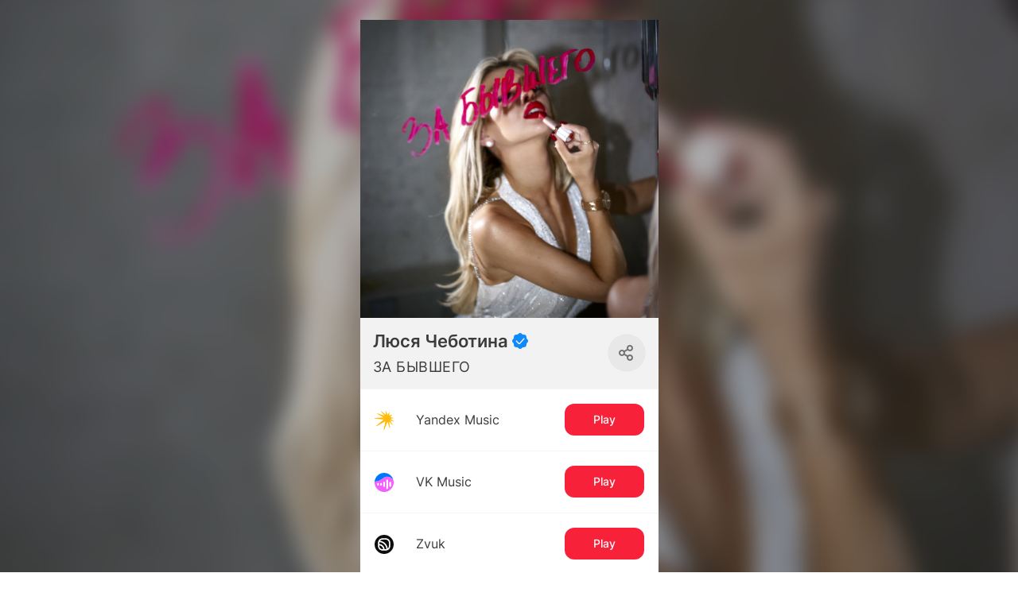

--- FILE ---
content_type: text/html; charset=utf-8
request_url: https://bnd.lc/zabyvshego
body_size: 124701
content:
<!DOCTYPE html><html dir="en" lang="en"><head><meta charSet="utf-8"/><meta name="viewport" content="width=device-width, initial-scale=1"/><meta name="viewport" content="width=device-width, initial-scale=1"/><link rel="stylesheet" href="https://yastatic-net.ru/s3/bandlink/bandlink-external-pages/1.346.0/_next/static/css/b77e8863255125bc.css" data-precedence="next"/><link rel="stylesheet" href="https://yastatic-net.ru/s3/bandlink/bandlink-external-pages/1.346.0/_next/static/css/cfc54689d990c5f4.css" data-precedence="next"/><link rel="stylesheet" href="https://yastatic-net.ru/s3/bandlink/bandlink-external-pages/1.346.0/_next/static/css/5cdcf9cba64bc20a.css" data-precedence="next"/><link rel="stylesheet" href="https://yastatic-net.ru/s3/bandlink/bandlink-external-pages/1.346.0/_next/static/css/06a9a85dde71eb5e.css" data-precedence="next"/><link rel="stylesheet" href="https://yastatic-net.ru/s3/bandlink/bandlink-external-pages/1.346.0/_next/static/css/cd64171026acf2ee.css" data-precedence="next"/><link rel="stylesheet" href="https://yastatic-net.ru/s3/bandlink/bandlink-external-pages/1.346.0/_next/static/css/b186e8bdd09991b2.css" data-precedence="next"/><link rel="stylesheet" href="https://yastatic-net.ru/s3/bandlink/bandlink-external-pages/1.346.0/_next/static/css/6fc142bd122f89cd.css" data-precedence="next"/><link rel="stylesheet" href="https://yastatic-net.ru/s3/bandlink/bandlink-external-pages/1.346.0/_next/static/css/608acd8313c650f8.css" data-precedence="next"/><link rel="preload" as="script" fetchPriority="low" href="https://yastatic-net.ru/s3/bandlink/bandlink-external-pages/1.346.0/_next/static/chunks/webpack-50f52fd0fe3fa37d.js"/><script src="https://yastatic-net.ru/s3/bandlink/bandlink-external-pages/1.346.0/_next/static/chunks/10d98c2b-93ac80afdb110c32.js" async=""></script><script src="https://yastatic-net.ru/s3/bandlink/bandlink-external-pages/1.346.0/_next/static/chunks/351-b8df284eeef6ab9f.js" async=""></script><script src="https://yastatic-net.ru/s3/bandlink/bandlink-external-pages/1.346.0/_next/static/chunks/main-app-2b657988c3f2592a.js" async=""></script><script src="https://yastatic-net.ru/s3/bandlink/bandlink-external-pages/1.346.0/_next/static/chunks/bb87b4ff-daa9bb1c47c2da91.js" async=""></script><script src="https://yastatic-net.ru/s3/bandlink/bandlink-external-pages/1.346.0/_next/static/chunks/9231-0221711af25268f1.js" async=""></script><script src="https://yastatic-net.ru/s3/bandlink/bandlink-external-pages/1.346.0/_next/static/chunks/4350-0928b44e4ac75d97.js" async=""></script><script src="https://yastatic-net.ru/s3/bandlink/bandlink-external-pages/1.346.0/_next/static/chunks/2366-a154b21bdabc4757.js" async=""></script><script src="https://yastatic-net.ru/s3/bandlink/bandlink-external-pages/1.346.0/_next/static/chunks/8027-4984f867fa545a63.js" async=""></script><script src="https://yastatic-net.ru/s3/bandlink/bandlink-external-pages/1.346.0/_next/static/chunks/8078-258a5e0a14fdafdb.js" async=""></script><script src="https://yastatic-net.ru/s3/bandlink/bandlink-external-pages/1.346.0/_next/static/chunks/3922-394779ed62ae44a1.js" async=""></script><script src="https://yastatic-net.ru/s3/bandlink/bandlink-external-pages/1.346.0/_next/static/chunks/503-81f1ba42979dc8c9.js" async=""></script><script src="https://yastatic-net.ru/s3/bandlink/bandlink-external-pages/1.346.0/_next/static/chunks/app/(smartlink)/%5Bid%5D/page-cada788746ecc072.js" async=""></script><title>Люся Чеботина - ЗА БЫВШЕГО | BandLink</title><meta name="description" content="Listen, download or stream ЗА БЫВШЕГО now!"/><meta name="verify-admitad" content="215b50b8f4"/><meta name="fb:app_id" content="1260701370956777"/><meta name="charset" content="utf-8"/><meta name="msapplication-TileColor" content="#da532c"/><meta name="theme-color" content="#ffffff"/><meta name="yandex-verification" content="19de511eab8958b0"/><meta property="og:title" content="Люся Чеботина - ЗА БЫВШЕГО | BandLink"/><meta property="og:description" content="Listen, download or stream ЗА БЫВШЕГО now!"/><meta property="og:url" content="https://band.link/contacts"/><meta property="og:image" content="https://music-bandlink.s3.yandex.net/img/bandlinks/60ybv_JcpAtRh5_370x370.jpeg"/><meta name="twitter:card" content="summary_large_image"/><meta name="twitter:title" content="Люся Чеботина - ЗА БЫВШЕГО | BandLink"/><meta name="twitter:description" content="Listen, download or stream ЗА БЫВШЕГО now!"/><meta name="twitter:image" content="https://music-bandlink.s3.yandex.net/img/bandlinks/60ybv_JcpAtRh5_370x370.jpeg"/><link rel="icon" href="/bandlink-external-pages/assets/favicons/favicon-16x16.png" sizes="16x16" type="image/x-icon"/><link rel="icon" href="/bandlink-external-pages/assets/favicons/favicon-32x32.png" sizes="32x32" type="image/x-icon"/><link rel="apple-touch-icon" href="/bandlink-external-pages/assets/favicons/apple-touch-icon.png" sizes="180x180" type="image/x-icon"/><link rel="manifest" href="/bandlink-external-pages/assets/favicons/site.webmanifest"/><link rel="mask-icon" href="/bandlink-external-pages/assets/favicons/safari-pinned-tab.svg" color="#d81946"/><script src="https://yastatic-net.ru/s3/bandlink/bandlink-external-pages/1.346.0/_next/static/chunks/polyfills-42372ed130431b0a.js" noModule=""></script></head><body class="redesign_v2"><script id="init-rum-script" src="https://yastatic-net.ru/s3/bandlink/bandlink-external-pages/1.346.0/bandlink-external-pages/assets/scripts/init-rum-script.js"></script><script id="init-eb-script" src="https://yastatic-net.ru/s3/bandlink/bandlink-external-pages/1.346.0/bandlink-external-pages/assets/scripts/init-eb-script.js"></script><script>initRum({
        rum_id: 'ru.bandlink.frontend',
        
        reqid: window.crypto.randomUUID(),
        project: 'bandlink.frontend',
        env: 'production',
        version: '1.346.0',
        service: 'bandlink-external-pages',
        platform: window.matchMedia('(max-width: 767px)').matches ? 'touch' : 'desktop',
        page: window.location.pathname,
    
    });</script><script>initEB({
        
        reqid: window.crypto.randomUUID(),
        project: 'bandlink.frontend',
        env: 'production',
        version: '1.346.0',
        service: 'bandlink-external-pages',
        platform: window.matchMedia('(max-width: 767px)').matches ? 'touch' : 'desktop',
        page: window.location.pathname,
    
    });</script><script>(self.__next_s=self.__next_s||[]).push([0,{"children":"\n                        (function (d, w, c) {\n                            (w[c] = w[c] || []).push(function () {\n                                try {\n                                    w[\"yaCounter47541055\"] = new Ya.Metrika({\n                                        id: \"47541055\",\n                                        clickmap: true,\n                                        trackLinks: true,\n                                        accurateTrackBounce: true,\n                                        yaDisableGDPR: true,\n                                        \n                                    });\n                                } catch (e) {console.warn(e)}\n                            });\n                            var n = d.getElementsByTagName(\"script\")[0],\n                                s = d.createElement(\"script\"),\n                                f = function () {\n                                    n.parentNode.insertBefore(s, n);\n                                };\n                            s.type = \"text/javascript\";\n                            s.async = true;\n                            s.src = \"https://mc.yandex.ru/metrika/watch.js\";\n                            if (w.opera == \"[object Opera]\") {\n                                d.addEventListener(\"DOMContentLoaded\", f, false);\n                            } else {\n                                f();\n                            }\n                        })(document, window, \"yandex_metrika_callbacks\");\n                    ","id":"yandexMetrika"}])</script><!--$?--><template id="B:0"></template><!--/$--><script src="https://yastatic-net.ru/s3/bandlink/bandlink-external-pages/1.346.0/_next/static/chunks/webpack-50f52fd0fe3fa37d.js" async=""></script><link rel="preload" as="image" href="https://music-bandlink.s3.yandex.net/img/bandlinks/60ybv_JcpAtRh5_370x370.jpeg"/><div hidden id="S:0"><section class="container"><div class="band-link-page mobile-layout"><div class="el-background"><div class="el-background__color-mask"></div><div class="el-background__blur" style="background-image:url(https://music-bandlink.s3.yandex.net/img/bandlinks/60ybv_JcpAtRh5_370x370.jpeg)"></div><div class="el-background__blur-mask"></div></div><div class="bl-page-release"><div class="bl-page-release__content"><div class="bl-page-release__top-module"><div class="bl-page-release__desktop-half-block mod-release-info"><section class="mod-release-info__image"><img class="mod-release-info__image-img" src="https://music-bandlink.s3.yandex.net/img/bandlinks/60ybv_JcpAtRh5_370x370.jpeg" alt=""/></section><section class="mod-release-info__info"><h1 class="mod-release-info__artist">Люся Чеботина <span class="el-verified" title="Verified artist"></span></h1><h2 class="mod-release-info__event" title="ЗА БЫВШЕГО">ЗА БЫВШЕГО</h2><div><div class="el-sharing__button"></div><div class="el-sharing__list"><a class="el-sharing__icon el-sharing__icon_type_vk" href="https://vk.com/share.php?url=https://band.link/zabyvshego" target="_blank"></a><a class="el-sharing__icon el-sharing__icon_type_whatsapp" href="whatsapp://send?text=https://band.link/zabyvshego" target="_blank"></a><a class="el-sharing__icon el-sharing__icon_type_viber" href="viber://forward?text=https://band.link/zabyvshego" target="_blank"></a><a class="el-sharing__icon el-sharing__icon_type_telegram" href="https://telegram.me/share/url?url=https://band.link/zabyvshego" target="_blank"></a><div class="el-sharing__icon el-sharing__icon_type_copy"></div><div class="el-sharing__icon el-sharing__icon_type_close"></div></div></div></section></div></div><div class="bl-page-release__modules-list"><div class="bl-page-release__module order5 mod-player"><div class="mod-player__wrapper mod-player__wrapper_itunes"></div></div><div class="bl-page-release__module order6 mod-music-services"><div class="mod-music-services__item" rel="nofollow"><a class="el-link link yandex" href="" target="_blank"><span class="el-link__service-text">Yandex Music</span><span class="el-link__action" title="">Play</span></a></div><div class="mod-music-services__item" rel="nofollow"><a class="el-link link vk_music" href="" target="_blank"><span class="el-link__service-text">VK Music</span><span class="el-link__action" title="">Play</span></a></div><div class="mod-music-services__item" rel="nofollow"><a class="el-link link zvooq" href="" target="_blank"><span class="el-link__service-text">Zvuk</span><span class="el-link__action" title="">Play</span></a></div><div class="mod-music-services__item" rel="nofollow"><a class="el-link link mts-music" href="" target="_blank"><span class="el-link__service-text">KION Music</span><span class="el-link__action" title="">Play</span></a></div><div class="mod-music-services__item" rel="nofollow"><a class="el-link link tik-tok" href="" target="_blank"><span class="el-link__service-text">TikTok</span><span class="el-link__action" title="">Play</span></a></div><div class="mod-music-services__item" rel="nofollow"><a class="el-link link apple-music" href="" target="_blank"><span class="el-link__service-text">Apple Music</span><span class="el-link__action" title="">Play</span></a></div><div class="mod-music-services__item" rel="nofollow"><a class="el-link link spotify" href="" target="_blank"><span class="el-link__service-text">Spotify</span><span class="el-link__action" title="">Play</span></a></div><div class="mod-music-services__item" rel="nofollow"><a class="el-link link music-youtube" href="" target="_blank"><span class="el-link__service-text">YouTube Music</span><span class="el-link__action" title="">Play</span></a></div></div></div></div><div class="el-powered-by"><div class="el-powered-by__text"><div>By using this service, you agree to the use of cookies.<br/><b style="cursor:pointer">Click here</b> <!-- -->to manage your permissions.</div></div><a class="el-powered-by__link" target="_blank" href="https://band.link/pwdby"><svg class="el-powered-by__link-icon black-bg" xmlns="http://www.w3.org/2000/svg" width="100%" height="100%"><use href="/bandlink-external-pages/assets/powered-by.svg#powered-by"></use></svg></a><div class="modal small with-horizontal-padding"><div class="modal__overlay"></div><div class="modal__wrapper"><div class="modal-close"><svg width="20" height="20" viewBox="0 0 20 20" fill="none" xmlns="http://www.w3.org/2000/svg"><path d="M5.5886 4.41083C5.26317 4.08539 4.73553 4.08539 4.41009 4.41083C4.08466 4.73626 4.08466 5.2639 4.41009 5.58934L8.82085 10.0001L4.41012 14.4108C4.08468 14.7363 4.08468 15.2639 4.41012 15.5893C4.73555 15.9148 5.26319 15.9148 5.58863 15.5893L9.99936 11.1786L14.4101 15.5893C14.7355 15.9148 15.2632 15.9148 15.5886 15.5893C15.914 15.2639 15.914 14.7363 15.5886 14.4108L11.1779 10.0001L15.5886 5.58934C15.9141 5.2639 15.9141 4.73626 15.5886 4.41083C15.2632 4.08539 14.7356 4.08539 14.4101 4.41083L9.99936 8.82158L5.5886 4.41083Z" fill="currentColor"></path></svg></div><div class="modal-content"><div class="modal-content__inner"><div class="el-powered-by__modal-content">Cookies необходимы для оптимальной работы нашего сервиса. Используя сайт, Вы соглашаетесь с
                    обработкой ваших файлов cookie. Подробнее об использовании файлов cookie можно прочитать в нашей <a target="_blank" href="https://yandex.ru/legal/cookies_policy/">Политике конфиденциальности.</a></div></div></div></div></div></div></div></div></section></div><script>$RC=function(b,c,e){c=document.getElementById(c);c.parentNode.removeChild(c);var a=document.getElementById(b);if(a){b=a.previousSibling;if(e)b.data="$!",a.setAttribute("data-dgst",e);else{e=b.parentNode;a=b.nextSibling;var f=0;do{if(a&&8===a.nodeType){var d=a.data;if("/$"===d)if(0===f)break;else f--;else"$"!==d&&"$?"!==d&&"$!"!==d||f++}d=a.nextSibling;e.removeChild(a);a=d}while(a);for(;c.firstChild;)e.insertBefore(c.firstChild,a);b.data="$"}b._reactRetry&&b._reactRetry()}};$RC("B:0","S:0")</script><script>(self.__next_f=self.__next_f||[]).push([0]);self.__next_f.push([2,null])</script><script>self.__next_f.push([1,"1:HL[\"https://yastatic-net.ru/s3/bandlink/bandlink-external-pages/1.346.0/_next/static/css/b77e8863255125bc.css\",\"style\"]\n2:HL[\"https://yastatic-net.ru/s3/bandlink/bandlink-external-pages/1.346.0/_next/static/css/cfc54689d990c5f4.css\",\"style\"]\n3:HL[\"https://yastatic-net.ru/s3/bandlink/bandlink-external-pages/1.346.0/_next/static/css/5cdcf9cba64bc20a.css\",\"style\"]\n4:HL[\"https://yastatic-net.ru/s3/bandlink/bandlink-external-pages/1.346.0/_next/static/css/06a9a85dde71eb5e.css\",\"style\"]\n5:HL[\"https://yastatic-net.ru/s3/bandlink/bandlink-external-pages/1.346.0/_next/static/css/cd64171026acf2ee.css\",\"style\"]\n6:HL[\"https://yastatic-net.ru/s3/bandlink/bandlink-external-pages/1.346.0/_next/static/css/b186e8bdd09991b2.css\",\"style\"]\n7:HL[\"https://yastatic-net.ru/s3/bandlink/bandlink-external-pages/1.346.0/_next/static/css/6fc142bd122f89cd.css\",\"style\"]\n8:HL[\"https://yastatic-net.ru/s3/bandlink/bandlink-external-pages/1.346.0/_next/static/css/608acd8313c650f8.css\",\"style\"]\n"])</script><script>self.__next_f.push([1,"9:I[43419,[],\"\"]\nc:I[9915,[],\"\"]\ne:I[44809,[],\"\"]\n11:I[79329,[],\"\"]\nd:[\"id\",\"zabyvshego\",\"d\"]\n12:[]\n"])</script><script>self.__next_f.push([1,"0:[\"$\",\"$L9\",null,{\"buildId\":\"HipJTQvLsQjL7JtItgMH9\",\"assetPrefix\":\"https://yastatic-net.ru/s3/bandlink/bandlink-external-pages/1.346.0\",\"urlParts\":[\"\",\"zabyvshego\"],\"initialTree\":[\"\",{\"children\":[\"(smartlink)\",{\"children\":[[\"id\",\"zabyvshego\",\"d\"],{\"children\":[\"__PAGE__\",{}]}]},\"$undefined\",\"$undefined\",true]}],\"initialSeedData\":[\"\",{\"children\":[\"(smartlink)\",{\"children\":[[\"id\",\"zabyvshego\",\"d\"],{\"children\":[\"__PAGE__\",{},[[\"$La\",\"$Lb\",[[\"$\",\"link\",\"0\",{\"rel\":\"stylesheet\",\"href\":\"https://yastatic-net.ru/s3/bandlink/bandlink-external-pages/1.346.0/_next/static/css/cfc54689d990c5f4.css\",\"precedence\":\"next\",\"crossOrigin\":\"$undefined\"}],[\"$\",\"link\",\"1\",{\"rel\":\"stylesheet\",\"href\":\"https://yastatic-net.ru/s3/bandlink/bandlink-external-pages/1.346.0/_next/static/css/5cdcf9cba64bc20a.css\",\"precedence\":\"next\",\"crossOrigin\":\"$undefined\"}],[\"$\",\"link\",\"2\",{\"rel\":\"stylesheet\",\"href\":\"https://yastatic-net.ru/s3/bandlink/bandlink-external-pages/1.346.0/_next/static/css/06a9a85dde71eb5e.css\",\"precedence\":\"next\",\"crossOrigin\":\"$undefined\"}],[\"$\",\"link\",\"3\",{\"rel\":\"stylesheet\",\"href\":\"https://yastatic-net.ru/s3/bandlink/bandlink-external-pages/1.346.0/_next/static/css/cd64171026acf2ee.css\",\"precedence\":\"next\",\"crossOrigin\":\"$undefined\"}],[\"$\",\"link\",\"4\",{\"rel\":\"stylesheet\",\"href\":\"https://yastatic-net.ru/s3/bandlink/bandlink-external-pages/1.346.0/_next/static/css/b186e8bdd09991b2.css\",\"precedence\":\"next\",\"crossOrigin\":\"$undefined\"}],[\"$\",\"link\",\"5\",{\"rel\":\"stylesheet\",\"href\":\"https://yastatic-net.ru/s3/bandlink/bandlink-external-pages/1.346.0/_next/static/css/6fc142bd122f89cd.css\",\"precedence\":\"next\",\"crossOrigin\":\"$undefined\"}],[\"$\",\"link\",\"6\",{\"rel\":\"stylesheet\",\"href\":\"https://yastatic-net.ru/s3/bandlink/bandlink-external-pages/1.346.0/_next/static/css/608acd8313c650f8.css\",\"precedence\":\"next\",\"crossOrigin\":\"$undefined\"}]]],null],null]},[null,[\"$\",\"$Lc\",null,{\"parallelRouterKey\":\"children\",\"segmentPath\":[\"children\",\"(smartlink)\",\"children\",\"$d\",\"children\"],\"error\":\"$undefined\",\"errorStyles\":\"$undefined\",\"errorScripts\":\"$undefined\",\"template\":[\"$\",\"$Le\",null,{}],\"templateStyles\":\"$undefined\",\"templateScripts\":\"$undefined\",\"notFound\":[\"$\",\"div\",null,{\"className\":\"not-found-page_root__ulvDe\",\"children\":[\"$\",\"div\",null,{\"className\":\"not-found-page_container__Xsixs\",\"children\":[[\"$\",\"img\",null,{\"alt\":\"\",\"className\":\"not-found-page_image__FJsx_\",\"src\":\"https://yastatic-net.ru/s3/bandlink/bandlink-external-pages/1.346.0/bandlink-external-pages/assets/404.jpg\"}],[\"$\",\"div\",null,{\"children\":\"Page you were looking for was not found :(\"}],[\"$\",\"a\",null,{\"href\":\"/\",\"children\":\"Return\"}]]}]}],\"notFoundStyles\":[[\"$\",\"link\",\"0\",{\"rel\":\"stylesheet\",\"href\":\"https://yastatic-net.ru/s3/bandlink/bandlink-external-pages/1.346.0/_next/static/css/6437cd0990a7d64a.css\",\"precedence\":\"next\",\"crossOrigin\":\"$undefined\"}]]}]],null]},[[[[\"$\",\"link\",\"0\",{\"rel\":\"stylesheet\",\"href\":\"https://yastatic-net.ru/s3/bandlink/bandlink-external-pages/1.346.0/_next/static/css/b77e8863255125bc.css\",\"precedence\":\"next\",\"crossOrigin\":\"$undefined\"}]],\"$Lf\"],null],null]},[null,[\"$\",\"$Lc\",null,{\"parallelRouterKey\":\"children\",\"segmentPath\":[\"children\"],\"error\":\"$undefined\",\"errorStyles\":\"$undefined\",\"errorScripts\":\"$undefined\",\"template\":[\"$\",\"$Le\",null,{}],\"templateStyles\":\"$undefined\",\"templateScripts\":\"$undefined\",\"notFound\":[[\"$\",\"title\",null,{\"children\":\"404: This page could not be found.\"}],[\"$\",\"div\",null,{\"style\":{\"fontFamily\":\"system-ui,\\\"Segoe UI\\\",Roboto,Helvetica,Arial,sans-serif,\\\"Apple Color Emoji\\\",\\\"Segoe UI Emoji\\\"\",\"height\":\"100vh\",\"textAlign\":\"center\",\"display\":\"flex\",\"flexDirection\":\"column\",\"alignItems\":\"center\",\"justifyContent\":\"center\"},\"children\":[\"$\",\"div\",null,{\"children\":[[\"$\",\"style\",null,{\"dangerouslySetInnerHTML\":{\"__html\":\"body{color:#000;background:#fff;margin:0}.next-error-h1{border-right:1px solid rgba(0,0,0,.3)}@media (prefers-color-scheme:dark){body{color:#fff;background:#000}.next-error-h1{border-right:1px solid rgba(255,255,255,.3)}}\"}}],[\"$\",\"h1\",null,{\"className\":\"next-error-h1\",\"style\":{\"display\":\"inline-block\",\"margin\":\"0 20px 0 0\",\"padding\":\"0 23px 0 0\",\"fontSize\":24,\"fontWeight\":500,\"verticalAlign\":\"top\",\"lineHeight\":\"49px\"},\"children\":\"404\"}],[\"$\",\"div\",null,{\"style\":{\"display\":\"inline-block\"},\"children\":[\"$\",\"h2\",null,{\"style\":{\"fontSize\":14,\"fontWeight\":400,\"lineHeight\":\"49px\",\"margin\":0},\"children\":\"This page could not be found.\"}]}]]}]}]],\"notFoundStyles\":[]}]],null],\"couldBeIntercepted\":false,\"initialHead\":[null,\"$L10\"],\"globalErrorComponent\":\"$11\",\"missingSlots\":\"$W12\"}]\n"])</script><script>self.__next_f.push([1,"13:{\"fontFamily\":\"system-ui,\\\"Segoe UI\\\",Roboto,Helvetica,Arial,sans-serif,\\\"Apple Color Emoji\\\",\\\"Segoe UI Emoji\\\"\",\"height\":\"100vh\",\"textAlign\":\"center\",\"display\":\"flex\",\"flexDirection\":\"column\",\"alignItems\":\"center\",\"justifyContent\":\"center\"}\n14:{\"display\":\"inline-block\",\"margin\":\"0 20px 0 0\",\"padding\":\"0 23px 0 0\",\"fontSize\":24,\"fontWeight\":500,\"verticalAlign\":\"top\",\"lineHeight\":\"49px\"}\n15:{\"display\":\"inline-block\"}\n16:{\"fontSize\":14,\"fontWeight\":400,\"lineHeight\":\"49px\",\"margin\":0}\n"])</script><script>self.__next_f.push([1,"f:[\"$\",\"html\",null,{\"dir\":\"en\",\"lang\":\"en\",\"children\":[\"$\",\"body\",null,{\"className\":\"redesign_v2\",\"children\":[[[\"$\",\"script\",null,{\"id\":\"init-rum-script\",\"src\":\"https://yastatic-net.ru/s3/bandlink/bandlink-external-pages/1.346.0/bandlink-external-pages/assets/scripts/init-rum-script.js\",\"nonce\":\"$undefined\"}],[\"$\",\"script\",null,{\"id\":\"init-eb-script\",\"src\":\"https://yastatic-net.ru/s3/bandlink/bandlink-external-pages/1.346.0/bandlink-external-pages/assets/scripts/init-eb-script.js\",\"nonce\":\"$undefined\"}],[\"$\",\"script\",null,{\"dangerouslySetInnerHTML\":{\"__html\":\"initRum({\\n        rum_id: 'ru.bandlink.frontend',\\n        \\n        reqid: window.crypto.randomUUID(),\\n        project: 'bandlink.frontend',\\n        env: 'production',\\n        version: '1.346.0',\\n        service: 'bandlink-external-pages',\\n        platform: window.matchMedia('(max-width: 767px)').matches ? 'touch' : 'desktop',\\n        page: window.location.pathname,\\n    \\n    });\"},\"nonce\":\"$undefined\"}],[\"$\",\"script\",null,{\"dangerouslySetInnerHTML\":{\"__html\":\"initEB({\\n        \\n        reqid: window.crypto.randomUUID(),\\n        project: 'bandlink.frontend',\\n        env: 'production',\\n        version: '1.346.0',\\n        service: 'bandlink-external-pages',\\n        platform: window.matchMedia('(max-width: 767px)').matches ? 'touch' : 'desktop',\\n        page: window.location.pathname,\\n    \\n    });\"},\"nonce\":\"$undefined\"}]],[\"$\",\"$Lc\",null,{\"parallelRouterKey\":\"children\",\"segmentPath\":[\"children\",\"(smartlink)\",\"children\"],\"error\":\"$undefined\",\"errorStyles\":\"$undefined\",\"errorScripts\":\"$undefined\",\"template\":[\"$\",\"$Le\",null,{}],\"templateStyles\":\"$undefined\",\"templateScripts\":\"$undefined\",\"notFound\":[[\"$\",\"title\",null,{\"children\":\"404: This page could not be found.\"}],[\"$\",\"div\",null,{\"style\":\"$13\",\"children\":[\"$\",\"div\",null,{\"children\":[[\"$\",\"style\",null,{\"dangerouslySetInnerHTML\":{\"__html\":\"body{color:#000;background:#fff;margin:0}.next-error-h1{border-right:1px solid rgba(0,0,0,.3)}@media (prefers-color-scheme:dark){body{color:#fff;background:#000}.next-error-h1{border-right:1px solid rgba(255,255,255,.3)}}\"}}],[\"$\",\"h1\",null,{\"className\":\"next-error-h1\",\"style\":\"$14\",\"children\":\"404\"}],[\"$\",\"div\",null,{\"style\":\"$15\",\"children\":[\"$\",\"h2\",null,{\"style\":\"$16\",\"children\":\"This page could not be found.\"}]}]]}]}]],\"notFoundStyles\":[]}]]}]}]\n"])</script><script>self.__next_f.push([1,"17:I[92366,[\"7144\",\"static/chunks/bb87b4ff-daa9bb1c47c2da91.js\",\"9231\",\"static/chunks/9231-0221711af25268f1.js\",\"4350\",\"static/chunks/4350-0928b44e4ac75d97.js\",\"2366\",\"static/chunks/2366-a154b21bdabc4757.js\",\"8027\",\"static/chunks/8027-4984f867fa545a63.js\",\"8078\",\"static/chunks/8078-258a5e0a14fdafdb.js\",\"3922\",\"static/chunks/3922-394779ed62ae44a1.js\",\"503\",\"static/chunks/503-81f1ba42979dc8c9.js\",\"2595\",\"static/chunks/app/(smartlink)/%5Bid%5D/page-cada788746ecc072.js\"],\"\"]\n18:T5e9,\n                        (function (d, w, c) {\n                            (w[c] = w[c] || []).push(function () {\n                                try {\n                                    w[\"yaCounter47541055\"] = new Ya.Metrika({\n                                        id: \"47541055\",\n                                        clickmap: true,\n                                        trackLinks: true,\n                                        accurateTrackBounce: true,\n                                        yaDisableGDPR: true,\n                                        \n                                    });\n                                } catch (e) {console.warn(e)}\n                            });\n                            var n = d.getElementsByTagName(\"script\")[0],\n                                s = d.createElement(\"script\"),\n                                f = function () {\n                                    n.parentNode.insertBefore(s, n);\n                                };\n                            s.type = \"text/javascript\";\n                            s.async = true;\n                            s.src = \"https://mc.yandex.ru/metrika/watch.js\";\n                            if (w.opera == \"[object Opera]\") {\n                                d.addEventListener(\"DOMContentLoaded\", f, false);\n                            } else {\n                                f();\n                            }\n                        })(document, window, \"yandex_metrika_callbacks\");\n                    b:[[[\"$\",\"$L17\",\"yandexMetrika_0\",{\"dangerouslySetI"])</script><script>self.__next_f.push([1,"nnerHTML\":{\"__html\":\"$18\"},\"id\":\"yandexMetrika\",\"strategy\":\"beforeInteractive\"}]],\"$L19\"]\n"])</script><script>self.__next_f.push([1,"10:[[\"$\",\"meta\",\"0\",{\"name\":\"viewport\",\"content\":\"width=device-width, initial-scale=1\"}],[\"$\",\"meta\",\"1\",{\"charSet\":\"utf-8\"}],[\"$\",\"title\",\"2\",{\"children\":\"Люся Чеботина - ЗА БЫВШЕГО | BandLink\"}],[\"$\",\"meta\",\"3\",{\"name\":\"description\",\"content\":\"Listen, download or stream ЗА БЫВШЕГО now!\"}],[\"$\",\"meta\",\"4\",{\"name\":\"verify-admitad\",\"content\":\"215b50b8f4\"}],[\"$\",\"meta\",\"5\",{\"name\":\"fb:app_id\",\"content\":\"1260701370956777\"}],[\"$\",\"meta\",\"6\",{\"name\":\"charset\",\"content\":\"utf-8\"}],[\"$\",\"meta\",\"7\",{\"name\":\"viewport\",\"content\":\"width=device-width, initial-scale=1\"}],[\"$\",\"meta\",\"8\",{\"name\":\"msapplication-TileColor\",\"content\":\"#da532c\"}],[\"$\",\"meta\",\"9\",{\"name\":\"theme-color\",\"content\":\"#ffffff\"}],[\"$\",\"meta\",\"10\",{\"name\":\"yandex-verification\",\"content\":\"19de511eab8958b0\"}],[\"$\",\"meta\",\"11\",{\"property\":\"og:title\",\"content\":\"Люся Чеботина - ЗА БЫВШЕГО | BandLink\"}],[\"$\",\"meta\",\"12\",{\"property\":\"og:description\",\"content\":\"Listen, download or stream ЗА БЫВШЕГО now!\"}],[\"$\",\"meta\",\"13\",{\"property\":\"og:url\",\"content\":\"https://band.link/contacts\"}],[\"$\",\"meta\",\"14\",{\"property\":\"og:image\",\"content\":\"https://music-bandlink.s3.yandex.net/img/bandlinks/60ybv_JcpAtRh5_370x370.jpeg\"}],[\"$\",\"meta\",\"15\",{\"name\":\"twitter:card\",\"content\":\"summary_large_image\"}],[\"$\",\"meta\",\"16\",{\"name\":\"twitter:title\",\"content\":\"Люся Чеботина - ЗА БЫВШЕГО | BandLink\"}],[\"$\",\"meta\",\"17\",{\"name\":\"twitter:description\",\"content\":\"Listen, download or stream ЗА БЫВШЕГО now!\"}],[\"$\",\"meta\",\"18\",{\"name\":\"twitter:image\",\"content\":\"https://music-bandlink.s3.yandex.net/img/bandlinks/60ybv_JcpAtRh5_370x370.jpeg\"}],[\"$\",\"link\",\"19\",{\"rel\":\"icon\",\"href\":\"/bandlink-external-pages/assets/favicons/favicon-16x16.png\",\"sizes\":\"16x16\",\"type\":\"image/x-icon\"}],[\"$\",\"link\",\"20\",{\"rel\":\"icon\",\"href\":\"/bandlink-external-pages/assets/favicons/favicon-32x32.png\",\"sizes\":\"32x32\",\"type\":\"image/x-icon\"}],[\"$\",\"link\",\"21\",{\"rel\":\"apple-touch-icon\",\"href\":\"/bandlink-external-pages/assets/favicons/apple-touch-icon.png\",\"sizes\":\"180x180\",\"type\":\"image/x-icon\"}],[\"$\",\"link\",\"22\",{\"rel\":\"manifest\",\"href\":\"/bandlink-external-pages/assets/favicons/site.webmanifest\"}],[\"$\",\"link\",\"23\",{\"rel\":\"mask-icon\",\"href\":\"/bandlink-external-pages/assets/favicons/safari-pinned-tab.svg\",\"color\":\"#d81946\"}]]\n"])</script><script>self.__next_f.push([1,"a:null\n"])</script><script>self.__next_f.push([1,"1a:I[50943,[\"7144\",\"static/chunks/bb87b4ff-daa9bb1c47c2da91.js\",\"9231\",\"static/chunks/9231-0221711af25268f1.js\",\"4350\",\"static/chunks/4350-0928b44e4ac75d97.js\",\"2366\",\"static/chunks/2366-a154b21bdabc4757.js\",\"8027\",\"static/chunks/8027-4984f867fa545a63.js\",\"8078\",\"static/chunks/8078-258a5e0a14fdafdb.js\",\"3922\",\"static/chunks/3922-394779ed62ae44a1.js\",\"503\",\"static/chunks/503-81f1ba42979dc8c9.js\",\"2595\",\"static/chunks/app/(smartlink)/%5Bid%5D/page-cada788746ecc072.js\"],\"ContainerProvider\"]\n1b:I[34882,[\"7144\",\"static/chunks/bb87b4ff-daa9bb1c47c2da91.js\",\"9231\",\"static/chunks/9231-0221711af25268f1.js\",\"4350\",\"static/chunks/4350-0928b44e4ac75d97.js\",\"2366\",\"static/chunks/2366-a154b21bdabc4757.js\",\"8027\",\"static/chunks/8027-4984f867fa545a63.js\",\"8078\",\"static/chunks/8078-258a5e0a14fdafdb.js\",\"3922\",\"static/chunks/3922-394779ed62ae44a1.js\",\"503\",\"static/chunks/503-81f1ba42979dc8c9.js\",\"2595\",\"static/chunks/app/(smartlink)/%5Bid%5D/page-cada788746ecc072.js\"],\"FeatureTogglesProvider\"]\n"])</script><script>self.__next_f.push([1,"1c:[\"KOTLIN_HOST_SMARTLINK_CREATE_ENABLED\",\"KOTLIN_HOST_GET_SMARTLINK_ENABLED\",\"KOTLIN_HOST_WRITE_GATING_ENABLED\",\"KOTLIN_HOST_WRITE_ARTIST_ENABLED\",\"ENRICH_RECENT_RELEASES_WITH_NITROCHART\",\"ADVERT_MENU_ENABLED\",\"ADVERT_WHITE_LIST_ACCESS\",\"KOTLIN_HOST_WRITE_STATISTIC_ENABLED\",\"YEAR_RESULTS_BUTTON_ENABLED\",\"BANNER_DONATION_ENABLED\",\"KOTLIN_HOST_WRITE_VERIFICATION_ENABLED\",\"KOTLIN_HOST_GET_CHARTS_BANDLINK_ENABLED\",\"KOTLIN_HOST_READ_ARTIST_ENABLED\",\"VK_VIDEOS_ENABLED\",\"MTS_MUSIC_ANALYTICS_ENABLED\",\"PRESAVE_DRAFT_ENABLED\",\"SCANNER_PLAYLIST_TYPE_ENABLED\",\"BANNER_MTS_ENABLED\",\"ADMIN_SESSION_ID_AUTH_ENABLED\",\"KOTLIN_HOST_GET_ARTIST_SMARTLINK_EDITOR_ENABLED\",\"KOTLIN_HOST_GET_LABEL_SMARTLINK_EDITOR_ENABLED\",\"KOTLIN_HOST_GET_CLUB_SMARTLINK_EDITOR_ENABLED\",\"KOTLIN_HOST_GET_PLAYLIST_SMARTLINK_EDITOR_ENABLED\",\"KOTLIN_HOST_GET_TOUR_SMARTLINK_EDITOR_ENABLED\",\"KOTLIN_HOST_GET_CONCERT_SMARTLINK_EDITOR_ENABLED\",\"KOTLIN_HOST_GET_RELEASE_SMARTLINK_EDITOR_ENABLED\",\"KOTLIN_HOST_GET_PODCAST_SMARTLINK_EDITOR_ENABLED\",\"KOTLIN_HOST_GET_PODCASTER_SMARTLINK_EDITOR_ENABLED\",\"KOTLIN_HOST_GET_LINK_SMARTLINK_EDITOR_ENABLED\",\"KOTLIN_HOST_GET_SMARTLINK_EDITOR_ENABLED\",\"SCANNER_STATS_ENABLED\",\"KOTLIN_HOST_PARTNERS_API_ENABLED\",\"ADVERT_MODERATION_FLOW\",\"ANALYTICS_TRACK_STATS_ENABLED\",\"DIRECT_PAYMENT_FORM\",\"KOTLIN_HOST_UPC_LINKS_ENABLED\",\"ENABLE_VK_POST_LINKS\",\"ENABLE_CHART_POSITION\",\"CHANGE_DIRECT_ACCOUNT\",\"ERIR_LABEL\",\"BANNER_IMPULSE_ENABLED\",\"KOTLIN_HOST_GET_LANDING_ANALYTICS_ENABLED\",\"ENABLE_VK_LINKS_VALIDATION\",\"VERIFICATION_V2_ENABLED\",\"ADMIN_VERIFICATION_TYPE_PG_READ_ENABLED\",\"KOTLIN_HOST_READ_VERIFICATION_ENABLED\",\"ANALYTICS_FANBASE_MUSIC_SERVICE_TELEGRAM_ENABLED\",\"NEW_STATISTICS\",\"UNAVAILABLE_ARTISTS_TEXT\",\"BANNER_IMPULSE_V2_ENABLED\",\"OPEN_PRESAVE_IN_APP\",\"VERIFICATION_VK_AUTH_STATIC_REDIRECT_URL\",\"BANNER_FANBASE_ENABLED\",\"MTS_PRESAVE\",\"ANALYTICS_FANJOURNEY_ENABLED\",\"FEATURED_CONTENT_ENABLED\",\"CAPTCHA_ENABLED\",\"RADIO_ANALYTICS_ENABLED\",\"RADIO_STATIONS_ANALYTICS_ENABLED\",\"RADIO_TRACKER_HIDE_LOGO\",\"ARTISTS_LIST_KOTLIN_ENABLED\",\"PROMO_EDIT_DATE_BUDGET\",\"YANDEX_AUTH_DIRECT_DATA_ENABLED\",\"PRESAVE_YANDEX_STATE_ENABLED\",\"KOTLIN_HOST_CHECK_ALIAS_SMARTLINK_ENABLED\",\"BANDLINK_INDEX_ENABLED\",\"PROMO_SELECT_PAYER\",\"BONUS_CPA\",\"PHP_FALLBACK_FOR_BANDLINK_ENABLED\",\"LOCALE_PREFIX_ON_MAIN_PAGE_ENABLED\",\"ARTIST_ACCESS_INVITATION_VIA_NOTIFIER_ENABLED\",\"ARTIST_ACCESS_RESOLUTION_VIA_NOTIFIER_ENABLED\",\"ARTIST_ACCESS_LEVEL_CHANGED_VIA_NOTIFIER_ENABLED\",\"ARTIST_ACCESS_REVOKED_VIA_NOTIFIER_ENABLED\",\"PHP_GET_ARTISTS_SORTED_BY_IDS\",\"KOTLIN_EMAIL_GATING_ENABLED\",\"SHARING_IMAGE_USE_INLINE_STYLES_ENABLED\",\"BANNER_INDEX_ENABLED\",\"RADIO_DISCLAIMER_ENABLED\",\"BANDLINK_AI_BETA\"]\n"])</script><script>self.__next_f.push([1,"19:[\"$\",\"$L1a\",null,{\"envs\":{\"API_ENDPOINT\":\"https://api.band.link\",\"CONFIG_ENV\":\"production\",\"NEXT_PUBLIC_TEMPORARY_YANDEX_CLIENT_ID\":\"4155e0364e004b6eb4547d5ca509898f\",\"NEXT_PUBLIC_YANDEX_CLIENT_ID\":\"4155e0364e004b6eb4547d5ca509898f\",\"NEXT_PUBLIC_VK_CLIENT_ID\":\"51612066\",\"APP_VERSION\":\"1.346.0\"},\"config\":{\"metrikaCounter\":\"47541055\",\"telegramBot\":{\"appId\":\"5452211503\"},\"yandex\":{\"oauthHost\":\"https://oauth.yandex.ru\"},\"deezer\":{\"appId\":\"410662\",\"oauthHost\":\"https://connect.deezer.com\"},\"mts\":{\"oauthHost\":\"https://api.music.mts.ru\"},\"vk\":{\"appId\":\"51757332\",\"oauthHost\":\"https://oauth.vk.ru\"},\"logger\":{\"rumId\":\"ru.bandlink.frontend\",\"rumProject\":\"bandlink.frontend\",\"uaProtoPath\":\"node_modules/@yandex-music-int/unified-agent/build/proto/unified_agent.proto\",\"uaDisabled\":false},\"isFeatureToggleOverride\":false,\"bandlinkDomains\":[\"band.link\",\"bnd.lc\",\"muz.lc\",\"blgr.lc\",\"beta.band.link\"],\"bandlinkDomainEndpoint\":\"https://band.link\",\"siteEndpoint\":\"https://beta.band.link\",\"fallbackEndpoint\":\"https://band.link\",\"s3Url\":\"https://music-bandlink.s3.yandex.net\",\"apiHost\":\"api.band.link\",\"csp\":{\"isEnabled\":false,\"isReportOnlyEnabled\":true,\"isReportUriEnabled\":true}},\"executionContextStore\":{\"traceparent\":\"$undefined\",\"tracestate\":\"$undefined\",\"request_id\":\"1769247807908220-7680180330607480987\"},\"children\":[\"$\",\"$L1b\",null,{\"featureToggles\":\"$W1c\",\"isFeatureToggleOverride\":false,\"children\":\"$L1d\"}]}]\n"])</script><script>self.__next_f.push([1,"1e:I[35142,[\"7144\",\"static/chunks/bb87b4ff-daa9bb1c47c2da91.js\",\"9231\",\"static/chunks/9231-0221711af25268f1.js\",\"4350\",\"static/chunks/4350-0928b44e4ac75d97.js\",\"2366\",\"static/chunks/2366-a154b21bdabc4757.js\",\"8027\",\"static/chunks/8027-4984f867fa545a63.js\",\"8078\",\"static/chunks/8078-258a5e0a14fdafdb.js\",\"3922\",\"static/chunks/3922-394779ed62ae44a1.js\",\"503\",\"static/chunks/503-81f1ba42979dc8c9.js\",\"2595\",\"static/chunks/app/(smartlink)/%5Bid%5D/page-cada788746ecc072.js\"],\"PageProviderComponent\"]\n1f:I[83927,[\"7144\",\"static/chunks/bb87b4ff-daa9bb1c47c2da91.js\",\"9231\",\"static/chunks/9231-0221711af25268f1.js\",\"4350\",\"static/chunks/4350-0928b44e4ac75d97.js\",\"2366\",\"static/chunks/2366-a154b21bdabc4757.js\",\"8027\",\"static/chunks/8027-4984f867fa545a63.js\",\"8078\",\"static/chunks/8078-258a5e0a14fdafdb.js\",\"3922\",\"static/chunks/3922-394779ed62ae44a1.js\",\"503\",\"static/chunks/503-81f1ba42979dc8c9.js\",\"2595\",\"static/chunks/app/(smartlink)/%5Bid%5D/page-cada788746ecc072.js\"],\"SmartlinkProviderComponent\"]\n20:I[61671,[\"7144\",\"static/chunks/bb87b4ff-daa9bb1c47c2da91.js\",\"9231\",\"static/chunks/9231-0221711af25268f1.js\",\"4350\",\"static/chunks/4350-0928b44e4ac75d97.js\",\"2366\",\"static/chunks/2366-a154b21bdabc4757.js\",\"8027\",\"static/chunks/8027-4984f867fa545a63.js\",\"8078\",\"static/chunks/8078-258a5e0a14fdafdb.js\",\"3922\",\"static/chunks/3922-394779ed62ae44a1.js\",\"503\",\"static/chunks/503-81f1ba42979dc8c9.js\",\"2595\",\"static/chunks/app/(smartlink)/%5Bid%5D/page-cada788746ecc072.js\"],\"BandLinkPageComponent\"]\n"])</script><script>self.__next_f.push([1,"1d:[\"$\",\"$L1e\",null,{\"serverPageProps\":{\"lang\":\"en\",\"resources\":{\"en\":{\"translation\":{\"about\":{\"tab_title\":\"About us\"},\"account_settings\":{\"analytics_description\":\"Here you can add tracking codes. Tracking ID codes are automatically applied to every new link you create.\",\"analytics_google_error\":\"ID is not correct\",\"analytics_google_placeholder\":\"Enter Google Analytics ID\",\"analytics_google_title\":\"Google Analytics\",\"analytics_google_warning\":\"* Do not enter, if you are using Google Tag Manager to avoid data duplication\",\"analytics_title\":\"Analytics\",\"analytics_yandex_error\":\"Enter numbers of your tracking ID from the Yandex.Metrica account.\",\"analytics_yandex_placeholder\":\"Enter your Yandex Metrica ID\",\"analytics_yandex_title\":\"Yandex Metrica\",\"domain_accepted\":\"Approved\",\"domain_add\":\"Add\",\"domain_checking\":\"Pending\",\"domain_checking_extended\":\"Your domain is under review\",\"domain_delete_error\":\"Failed to remove domain\",\"domain_description\":\"Here you can apply for your personal subdomain on our root domains band.link, bnd.lc and muz.lc. Please note that we do not accept general terms like music, audio, playlist, etc. for such subdomains.:// или www.) и доменную зону (.ru, .com, и т.п.). Проверка домена для подключения может занимать до семи рабочих дней.\",\"domain_email_placeholder\":\"Please enter your email\",\"domain_email_title\":\"Email\",\"domain_title\":\"Root domain'\",\"domain_title_label\":\"Domain\",\"domain_title_placeholder\":\"Enter a domain name\",\"group_access_decline\":\"Cancel\",\"group_access_delete\":\"Delete\",\"group_access_description\":\"Here you can add other members of your team to manage your account.\",\"group_access_email\":\"Email\",\"group_access_invite\":\"Invite\",\"group_access_invited\":\"You were invited by \u003cb\u003e{user}\u003c/b\u003e\",\"group_access_placeholder\":\"Please enter email\",\"group_access_state_accepted\":\"The user accepted your invitation\",\"group_access_state_active\":\"Active\",\"group_access_state_pending\":\"Pending\",\"group_access_state_pending_description\":\"Your invitation is awaiting confirmation from the user\",\"group_access_table_state\":\"State\",\"group_access_table_user\":\"User\",\"group_access_text\":\"You can add 10 additional users to manage your account. The invited user must not have any BandLink pages created.\",\"group_access_title\":\"Team access\",\"menu_analytics\":\"Analytics\",\"menu_domain\":\"Domain\",\"menu_group_access\":\"Team access\",\"menu_retargeting\":\"Retargeting\",\"menu_subdomain\":\"Subdomain\",\"retargeting_description\":\"Here you can add retargeting pixels. Pixel ID codes are automatically applied to every new link you create.\",\"retargeting_fb_pixel_error\":\"ID is not correct\",\"retargeting_fb_pixel_placeholder\":\"Enter Facebook Pixel ID\",\"retargeting_fb_pixel_title\":\"Facebook Pixel\",\"retargeting_fb_pixel_warning\":\"* Meta, which owns Facebook and Instagram, is recognized as an extremist organization in Russia. In this regard, the display of links to these services in Russia is disabled\",\"retargeting_google_ads_pixel_error\":\"ID is not correct\",\"retargeting_google_ads_pixel_placeholder\":\"Enter Google Ads Pixel ID\",\"retargeting_google_ads_pixel_title\":\"Google Ads\",\"retargeting_google_ads_pixel_warning\":\"* Do not enter, if you are using Google Tag Manager to avoid data duplication\",\"retargeting_google_tag_pixel_error\":\"ID is not correct\",\"retargeting_google_tag_pixel_placeholder\":\"Enter Google Tag Manager ID\",\"retargeting_google_tag_pixel_title\":\"Google Tag Manager\",\"retargeting_mailru_pixel_error\":\"ID is not correct. ID contains 7 or 8 digits.\",\"retargeting_mailru_pixel_placeholder\":\"Enter VK Ads pixel ID\",\"retargeting_mailru_pixel_title\":\"VK Ads pixel  (ads.vk.com)\",\"retargeting_tiktok_pixel_error\":\"ID is not correct\",\"retargeting_tiktok_pixel_placeholder\":\"Enter TikTok Pixel ID\",\"retargeting_tiktok_pixel_title\":\"TikTok Pixel\",\"retargeting_title\":\"Retargeting\",\"retargeting_vk_pixel_error\":\"ID is not correct\",\"retargeting_vk_pixel_placeholder\":\"Enter VK Pixel ID\",\"retargeting_vk_pixel_title\":\"VK Pixel (vk.com/ads)\",\"subdomain_accepted\":\"Approved\",\"subdomain_add\":\"Add\",\"subdomain_checking\":\"Pending\",\"subdomain_checking_extended\":\"Your subdomain is under review\",\"subdomain_delete\":\"Remove\",\"subdomain_delete_error\":\"Failed to remove subdomain\",\"subdomain_description\":\"Here you can apply for your personal subdomain on our root domains band.link, bnd.lc and muz.lc. Please note that we do not accept general terms like music, audio, playlist, etc. for such subdomains.\",\"subdomain_email_placeholder\":\"Please enter your email\",\"subdomain_email_title\":\"Email\",\"subdomain_title\":\"BandLink subdomain\",\"subdomain_title_label\":\"Subdomain\",\"subdomain_title_placeholder\":\"Enter a subdomain name\"},\"advert\":{},\"analytics\":{\"age\":\"Age\",\"all_smartlinks\":\"All pages\",\"artist\":\"Artist\",\"artist_label\":\"Artist\",\"campaigns\":\"Campaigns\",\"chart_nodata_description\":\"This will take no more than {period} hours\",\"chart_nodata_title\":\"Data is being collected\",\"choosen_page_label\":\"Selected Bandlink Page: \",\"cities\":\"Cities\",\"click_sources\":\"Click sources\",\"clicks\":\"Clicks\",\"collapse\":\"Collapse\",\"countries\":\"Countries\",\"create_first_smartlink\":\"Create a BandLink page to start gathering analytics\",\"download_report\":\"Download report\",\"download_report_csv\":\"csv\",\"download_report_pdf\":\"pdf\",\"gender\":\"Gender\",\"more\":\"More\",\"no_data\":\"Not enough data\",\"not_enough_data\":\"Data is being collected\",\"os\":\"Operating systems\",\"period\":\"Period\",\"report_all_smartlinks_label\":\"Все\",\"services\":\"Services\",\"smartlinks_title\":\"BandLink Pages\",\"social_networks\":\"Social networks\",\"sources\":\"Sources\",\"title\":\"BandLink Analytics\",\"tracks\":\"Tracks\",\"views\":\"Opens\",\"views_and_clicks\":\"Views and clicks\"},\"analytics_fanbase\":{\"access_rules\":\"Please get verified to get access to the Fanbase analytics.\",\"add_service_description_1\":\"To track the growth dynamics of your subscribers at {name}, add a link to your account.\",\"add_service_description_2\":\"You can view all your links in the Artists section: \u003ca style='color: #4587D4;' href='https://band.link/profile' target='blank'\u003ehttps://band.link/profile\u003c/a\u003e\",\"add_service_description_2_no_html\":\"You can view all your links in the Artists section: \",\"add_service_link_add_link\":\"Add\",\"add_service_link_placeholder\":\"Link\",\"add_service_title\":\"Add your link to {name}\",\"chart_nodata_description\":\"This will take no more than 24 hours\",\"chart_nodata_title\":\"Data is being collected\",\"fanbase_distribution\":\"Fanbase distribution\",\"fanbase_size_all_sources_filter\":\"All data sources\",\"fanbase_size_subscribers_in_period\":\"Subscribers over {period}\",\"fanbase_size_title\":\"Fanbase evolution\",\"period_data_for_the_last\":\"Data over the last {period}\",\"platform__yandex_music\":\"Yandex Music\",\"platform__yandex_music__accusative\":\"Yandex Music\",\"platform__yandex_music__dative\":\"Yandex Music\",\"send_request\":\"Send request\",\"stat_block_label\":\"Total subscribers\",\"stat_block_label_with_period\":\"Subscribers over {period}\",\"stat_block_period_7d\":\"7 days\",\"stat_block_period_period_all\":\"lifetime\",\"stat_block_platform_subscribe\":\"Total number of subscribers across platforms\",\"stat_block_platform_subscribe_with_period\":\"Total number of subscribers over {period}\",\"stat_modal_platform_description\":\"Subscribers in {period}\",\"stat_modal_platform_label\":\"Platforms\",\"title\":\"Fanbase Analytics\",\"tooltip_new_fans\":\"subscriber\",\"tooltip_new_fans_singular_form\":\"subscriber\",\"tooltip_new_fans_dual_form\":\"subscribers\",\"tooltip_new_fans_few_form\":\"subscribers\",\"tooltip_new_fans_many_form\":\"subscribers\",\"tooltip_new_fans_zero_form\":\"subscribers\",\"tooltip_new_fans_other_form\":\"subscribers\",\"tooltip_total_fans\":\"subscriber\",\"tooltip_total_fans_singular_form\":\"subscriber\",\"tooltip_total_fans_dual_form\":\"subscribers\",\"tooltip_total_fans_few_form\":\"subscribers\",\"tooltip_total_fans_many_form\":\"subscribers\",\"tooltip_total_fans_zero_form\":\"subscribers\",\"tooltip_total_fans_other_form\":\"subscribers\"},\"analytics_insights\":{},\"analytics_mts_music\":{\"access_rules\":\"Please get verified to get access to the KION Music analytics.\",\"title\":\"KION Music Analytics\"},\"analytics_radio\":{},\"analytics_recognition\":{},\"analytics_ya_music\":{\"access_rules\":\"Please get verified to get access to the Yandex Music analytics.\",\"age\":\"Age\",\"artist\":\"Artist\",\"audience\":\"Social stats\",\"auditions_for_person\":\"Auditions \u003cbr /\u003e for 1 person\",\"back\":\"Back\",\"daily_dynamics_plot\":\"Dynamic of day\",\"engagement\":\"Engagement\",\"engagement_tooltip\":\"The total ratio of track likes to listeners (engagement) for the selected period.\",\"filter_day\":\"day\",\"filter_day_singular_form\":\"day\",\"filter_day_dual_form\":\"days\",\"filter_day_few_form\":\"days\",\"filter_day_many_form\":\"days\",\"filter_day_zero_form\":\"days\",\"filter_day_other_form\":\"days\",\"gender\":\"Gender\",\"gender_femaile\":\"Women\",\"gender_female\":\"Females\",\"gender_male\":\"Males\",\"likes\":\"Likes\",\"listen_count\":\"Auditions\",\"listen_count_tooltip\":\"Total number of auditions for the selected period.\",\"listen_count_v2\":\"Auditions count\",\"listen_users_tooltip\":\"The total number of listeners for the selected period.\",\"listen_users_tooltip_28\":\"The total number of your listeners in the last 28 days.\",\"listeners\":\"Listeners\",\"listeners_plot\":\"Listeners\",\"listens\":\"Listening\",\"mobile_access_rules\":\"Please get verified on a desktop device to get access to the Yandex Music analytics.\",\"more_releases\":\"More releases\",\"more_tracks\":\"More tracks\",\"not_enough_data\":\"Not enough data\",\"recent_releases_title\":\"Recent release\",\"recent_releases_title_singular_form\":\"Recent release\",\"recent_releases_title_dual_form\":\"Recent releases\",\"recent_releases_title_few_form\":\"Recent releases\",\"release_date\":\"Release date\",\"release_date_annotation\":\"Release\",\"release_name\":\"Release name\",\"release_open_details\":\"Open release details\",\"release_summary\":\"Summary of releases\",\"release_type\":\"Single\",\"release_type_singular_form\":\"Single\",\"release_type_dual_form\":\"Album\",\"release_type_few_form\":\"Album\",\"send_request\":\"Send request\",\"subscribers\":\"{countFormatted} subscriber\",\"subscribers_singular_form\":\"{countFormatted} subscriber\",\"subscribers_dual_form\":\"{countFormatted} subscribers\",\"subscribers_few_form\":\"{countFormatted} subscribers\",\"subscribers_many_form\":\"{countFormatted} subscribers\",\"subscribers_zero_form\":\"No subscribers\",\"subscribers_other_form\":\"{countFormatted} subscribers\",\"superfans\":\"Superfans\",\"superfans_ratio\":\"Percentage of superfans\",\"superfans_ratio_tooltip_28\":\"Superfan listeners are more likely to buy concert tickets.\",\"superfans_tooltip_28\":\"The number of listeners who have listened to at least three of your tracks in the last 28 days.\",\"support\":\"Support\",\"title\":\"Yandex Music analytics\",\"track_likes\":\"Likes\",\"track_likes_tooltip\":\"Total number of likes on tracks for the selected period.\",\"track_name\":\"Track name\",\"tracks_summary\":\"Track Summary\"},\"artist_selector\":{\"add_artist_button\":\"Add a new artist\",\"artist_name_label\":\"Artist name\",\"artist_not_found\":\"The specified artist was not found in the Bandlink.\",\"cancel\":\"Cancel\",\"create\":\"Save\",\"error_at_least_one_url_required\":\"Enter at least one official account\",\"error_invalid_url\":\"Incorrect URL\",\"official_links_block_title\":\"Fill the fields below\",\"title\":\"Artist's card in Bandlink\"},\"bandlink_editor\":{\"page_preview\":\"Page preiew\"},\"bandlink_editor__advanced_link_view\":{\"background_color\":\"Background color\",\"background_color_reset\":\"Reset color\",\"custom_service_name_error\":\"Please add a service name\",\"label_button_text\":\"Button text\",\"label_icon\":\"Icon\",\"label_redirect_link\":\"Redirect URL\",\"label_show_button\":\"Show Button\",\"label_show_icon\":\"Show Icon\",\"label_target_link\":\"Direct link\",\"save\":\"Save\",\"service_name_label\":\"Service name\",\"set_button_appearance\":\"Set the default name and button type for \u003cb\u003e{domain}\u003c/b\u003e\"},\"bandlink_editor__artists\":{\"add_artist\":\"Add artist\",\"add_link\":\"Add link\",\"artist_name\":\"Artist name\",\"artist_photo_error\":\"Image file must be no bigger than {mbytes}Mb and JPEG, PNG. Resolution at least {width}x{height}px\",\"artist_photo_limit_dimensions\":\"{width}x{height}px\",\"artist_photo_limit_format\":\"JPG, PNG\",\"artist_photo_limit_size\":\"No bigger than {mbytes}MB\",\"artist_photo_limit_title\":\"Requirements\",\"artist_photo_upload\":\"Upload image\",\"artist_socials\":\"Socials\",\"artist_socials_placeholder\":\"Artist's website\",\"delete_artist\":\"Delete\",\"description\":\"Add a roster of your existing artists and set their order to display.\",\"title\":\"Module: Artist Roster\",\"title_label\":\"Header\"},\"bandlink_editor__audio_players\":{\"description\":\"Add a third-party audio player for preview.\",\"itunes_placeholder\":\"Enter a link your iTunes release\",\"itunes_title\":\"iTunes\",\"make_release_cover\":\"Use it as page cover\",\"make_release_cover_hint\":\"Replace the page cover with the SoundCloud player.\",\"promo_dj_placeholder\":\"Enter PromoDJ widget code\",\"promo_dj_title\":\"PromoDJ\",\"soundcloud_placehoder\":\"Enter a link to your SoundCloud track\",\"soundcloud_title\":\"SoundCloud\",\"title\":\"Module: Audio Players\",\"ya_music_placehoder\":\"Enter a link to your Yandex.Music track or album\",\"ya_music_title\":\"Yandex Music\"},\"bandlink_editor__bonus\":{\"description\":\"Add a banner to the page with a link to your unique promo code from the BandLink Bonus\",\"title\":\"Module: Bonus\",\"turn_on\":\"Enable\"},\"bandlink_editor__button_module\":{\"label_background_color\":\"Background color\",\"label_button_text\":\"Button text\",\"label_icon\":\"Icon\",\"label_icon_color\":\"Icon color\",\"label_name\":\"Name\",\"label_name_color\":\"Name color\",\"label_reset_background_color\":\"Reset color\",\"label_reset_icon_color\":\"Reset color\",\"label_reset_name_color\":\"Reset color\",\"label_show_button\":\"Show Button\",\"label_show_icon\":\"Show Icon\",\"label_target_link\":\"Direct link\",\"label_url\":\"URL\"},\"bandlink_editor__campaigns\":{\"add\":\"Add\",\"comment\":\"Enter a comment\",\"copy\":\"Copy\",\"description\":\"Track the efficiency of traffic sources or ad campaigns using a duplicate of the primary page URL for each traffic channel. Campaign links performance can be found in Analytics.\",\"domain\":\"Default Domain\",\"domain_hint\":\"Select one of the default domains for your URL.\",\"link\":\"Alias\",\"save\":\"Save\",\"title\":\"Module: Campaigns\"},\"bandlink_editor__concent_schedule\":{\"add_event\":\"Add event\",\"bl_concerts_tag\":\"Add tag\",\"description\":\"Make a list of your upcoming concerts and add links to buy tickets. The schedule can be automatically imported from your existing concert and tour pages.\",\"event_city\":\"City / Venue\",\"event_city_placeholder\":\"Enter city / venue\",\"event_date\":\"Date\",\"event_fb_link\":\"Facebook Event\",\"event_fb_link_placeholder\":\"Facebook event link\",\"event_tickets\":\"Tickets\",\"event_tickets_placeholder\":\"Enter url or widget code\",\"event_time\":\"Time\",\"event_vk_link\":\"VK Event\",\"event_vk_link_placeholder\":\"VK event link\",\"meta_warning\":\"* Meta, which owns Facebook and Instagram, is recognized as an extremist organization in Russia. In this regard, the display of links to these services in Russia is disabled\",\"placeholder_choose_date\":\"Choose\",\"show_bl_concerts\":\"Import concerts from BandLink\",\"show_bl_concerts_hint\":\"Automatically import all events from the current concert and tour pages marked with the same tag.\",\"show_listed_concerts\":\"Show concerts from the list\",\"show_listed_concerts_hint\":\"Manually add all information about a concert.\",\"supported_widgets\":\"Supported widgets: \u003cb\u003eRadario\u003c/b\u003e, \u003cb\u003eYandex Afisha\u003c/b\u003e, \u003cb\u003eTicketsCloud\u003c/b\u003e, \u003cb\u003ePonominalu\u003c/b\u003e, \u003cb\u003eTimePad\u003c/b\u003e. \u003ca {linkbody}\u003eContact us\u003c/a\u003e if your ticketing service widget is not supported.\",\"title\":\"Module: Concert Schedule\",\"title_label\":\"Header\"},\"bandlink_editor__contacts\":{\"contacts\":\"Contacts\",\"description\":\"Add all the necessary contact information.\",\"expand_contacts\":\"Expanded Mode\",\"expand_contacts_hint\":\"Set the module to the expanded mode. By default, it is always folded, gets expanded only with a click.\",\"title\":\"Module: Contacts\",\"title_label\":\"Header\"},\"bandlink_editor__custom\":{\"add_block\":\"Add block\",\"block_title\":\"Block: {block}\",\"display_block\":\"Display block\",\"module_button\":\"Button\",\"module_gallery\":\"Photo Gallery\",\"module_gating\":\"Gating\",\"module_official\":\"Official Links\",\"module_qrcode\":\"QR code\",\"module_releases\":\"Releases\",\"module_subscription\":\"Subscription\",\"module_text\":\"Text block\",\"module_video\":\"Video\",\"module_yandex_tips\":\"Yandex Donations\",\"remove_block\":\"Delete block\"},\"bandlink_editor__description\":{\"description\":\"Add a text description to the page (press release, biography, etc.).\",\"description_head_en\":\"Description in english\",\"description_head_ru\":\"Description in russian\",\"full_text_title\":\"Full description\",\"full_text_title_hint\":\"The full version of the description, expands with a click.\",\"short_text_title\":\"Short description\",\"short_text_title_hint\":\"Visible part of the description.\",\"title\":\"Module: Description\",\"title_label\":\"Header\",\"title_label_hint\":\"Displayed only in the desktop version.\",\"title_label_placeholder\":\"Description title\",\"title_label_placeholder_en\":\"Description title\"},\"bandlink_editor__donations\":{\"add_link\":\"Add link\",\"custom_button_text\":\"Button text\",\"custom_service_name\":\"Service name\",\"custom_service_name_error\":\"Please add a service name\",\"delete\":\"Delete\",\"description\":\"Add links to your favorite services for online donations\",\"description_label\":\"Description\",\"edit\":\"Edit\",\"enter_link\":\"Enter link\",\"icon\":\"Icon\",\"links_list_title\":\"Links\",\"save\":\"Save\",\"set_button_appearance\":\"Set the default name and button type for {domain}\",\"title\":\"Module: Donation\",\"title_label\":\"Header\"},\"bandlink_editor__external_links\":{\"add_link\":\"Add link\",\"delete\":\"Delete\",\"description\":\"Add links to any external sites other than official social media.\",\"expand_links\":\"Expanded Mode\",\"expand_links_hint\":\"Set the module to the expanded mode. By default, it is always folded, gets expanded only with a click.\",\"link_address_placeholder\":\"External URL\",\"link_name_placeholder\":\"Name\",\"save\":\"Save\",\"title\":\"Module: External Links\",\"title_label\":\"Header\"},\"bandlink_editor__gallery\":{\"add_instagram_account\":\"Add account\",\"add_photo\":\"Add photo\",\"choose_instagram_account\":\"Choose an account\",\"delete_instagram_account\":\"Delete account\",\"delete_photo\":\"Delete\",\"description\":\"Allows you to add up to 15 photos to your page.\",\"disable_instagram\":\"Disable\",\"edit_photo\":\"Edit\",\"gallery_photo_limit_title\":\"Requirements\",\"grid_gallery\":\"Grid display\",\"grid_gallery_hint\":\"Allows you to change the display of images in the gallery.\",\"instagram_deletion_confirm\":\"Deleting this account will remove the related Instagram feed from all your BandLink pages. Are you sure you want to delete it?\",\"instagram_requirement\":\"The position of the Instagram feed on your page can be changed in the \\\"Page Design\\\" module settings.\",\"photo_size_limit\":\"No bigger than {mbytes}MB\",\"photo_size_limit_title\":\"Requirements\",\"show_photo_from_list\":\"Show photos from the list\",\"text_placeholder\":\"Text\",\"title\":\"Module: Photo Gallery\",\"title_hint\":\"Displayed only in the desktop version.\",\"title_label\":\"Header\",\"title_placeholder\":\"Header\",\"url_placehilder\":\"URL, phone, or email\"},\"bandlink_editor__gating\":{\"add_gate\":\"Add gate\",\"already_exists_error\":\"Gating for this service already exists\",\"description\":\"Allows you to display a link to additional content for users who are subscribed to your social networks.\",\"download_report\":\"Download report\",\"gates\":\"Social network for subscribe\",\"link_error\":\"Invalid URL. Valid format:\",\"link_errors\":\"Invalid URL. Valid formats:\",\"result_link\":\"The link to share\",\"result_link_placeholder\":\"Link\",\"save\":\"Save\",\"service_email\":\"Email subscription\",\"service_facebook_link_label\":\"Link to Facebook group\",\"service_name\":\"Service name\",\"service_spotify\":\"Spotify\",\"service_spotify_link_label\":\"Link to an artist profile, a playlist, an album or a track\",\"service_telegram\":\"Telegram\",\"service_telegram_link_label\":\"\u003cspan\u003eLink to your Telegram channel (Add our bot {openTag}@BandLinkGatingBot{closeTag} to check if the fan joined your Telegram channel)\",\"service_vk\":\"VK\",\"service_vk_label\":\"Link to VK community\",\"service_ya_music\":\"Yandex Music\",\"service_ya_music_link_label\":\"Link to your artist\",\"service_youtube_link_label\":\"Link to YouTube channel\",\"tg_bot_error\":\"Our bot is not added to your channel\",\"title\":\"Module: Gating\",\"title_label\":\"Header\"},\"bandlink_editor__left_menu\":{\"analytics\":\"Analytics Services\",\"artists_roster\":\"Artists\",\"audio\":\"Audio Players\",\"bonus\":\"Bonus\",\"campaigns\":\"Campaigns\",\"contacts\":\"Contacts\",\"description\":\"Description\",\"design\":\"Design\",\"donation\":\"Donation\",\"external_links\":\"External links\",\"gallery\":\"Photo Gallery\",\"gating\":\"Gating\",\"link_design\":\"URL settings\",\"main\":\"Basic\",\"main_settings\":\"Basic settings\",\"newsfeed\":\"Newsfeed\",\"official_links\":\"Official links\",\"page_design\":\"Page design\",\"podcasts\":\"Podcasts\",\"presaves\":\"Pre-saves\",\"promotion\":\"Marketing\",\"qr\":\"QR code\",\"releases\":\"Releases\",\"retargeting\":\"Retargeting\",\"seo\":\"SEO Optimization\",\"sharing\":\"Sharing\",\"streams\":\"Streams\",\"subscription\":\"Subscription\",\"text\":\"Text block\",\"tour_schedule\":\"Concert Schedule\",\"video\":\"Video\",\"widget\":\"Widget\",\"yandex_tips\":\"Yandex Donations\"},\"bandlink_editor__link_view\":{\"copy\":\"Copy\",\"description\":\"Customize the look of the URL. You can set a unique URL name and choose one of the domains or subdomains.\",\"link_alias\":\"Unique link\",\"link_domain\":\"Default Domain\",\"link_domain_hint\":\"Select one of the default domains for your URL.\",\"link_placeholder\":\"Enter custom link alias\",\"link_subdomain\":\"Unique Subdomain\",\"link_subdomain_hint\":\"Select your own subdomain on one of our default domains.\",\"no_link_subdomain\":\"Not selected\",\"title\":\"Module: URL Settings\",\"turn_on_root_domain_access\":\"Enable root domain\",\"turn_on_root_domain_access_error\":\"Another page already has root domain enabled\",\"unique_domain\":\"Unique Domain\",\"unique_domain_hint\":\"Select your own domain connected to BandLink.\"},\"bandlink_editor__main\":{\"add_link\":\"Add link\",\"add_presave\":\"Add pre-save\",\"add_tag\":\"Add tag\",\"add_tag_button\":\"Add tag\",\"artist\":\"Artist\",\"artist_not_selected\":\"Artist was not selected\",\"artist_shown_name\":\"Artist visible name\",\"artist_shown_name_placeholder\":\"Enter artist name\",\"artist_title\":\"Artist\",\"change\":\"Change\",\"change_artist\":\"Change\",\"concert_date\":\"Concert date\",\"concert_facebook_link\":\"Facebook Event\",\"concert_facebook_link_placeholder\":\"Facebook event link\",\"concert_name\":\"Concert\",\"concert_name_plaeholder\":\"Enter concert name\",\"concert_ticket_widget\":\"Url / Widget code\",\"concert_tickets_links_title\":\"Links to buy tickets\",\"concert_time\":\"Concert time\",\"concert_vk_link\":\"VK Event\",\"concert_vk_link_placeholder\":\"VK event link\",\"delete\":\"Delete\",\"description_agency\":\"Configure the basic look of the Venue page.\",\"description_concert\":\"Сonfigure the basic look of the Concert page and add links to buy tickets.\",\"description_custom\":\"Сonfigure the background and the URL of your Custom page. You can set a unique URL alias and choose one of the domains or subdomains.\",\"description_event\":\"Сonfigure the basic look of the Tour page. Tour dates and links to buy tickets can be added in the “Concert Schedule” module.\",\"description_label\":\"Configure the basic look of the Label page.\",\"description_link\":\"Customize the look of the shortened URL. You can set a unique URL name and choose one of the domains or subdomains.\",\"description_playlist\":\"Сonfigure the basic look of the Playlist page and add links to music services.\",\"description_podcast\":\"Сonfigure the basic look of the Podcast page and add links to listen to the podcast.\",\"description_podcaster\":\"Configure the basic look of the Podcaster page.\",\"description_presave\":\"Сonfigure the basic look of the Release page and add links to music services. Enter an iTunes link to automatically pull release information and fill the main fields.\",\"description_profile\":\"Configure the basic look of the Artist page.\",\"description_release\":\"Сonfigure the basic look of the Release page and add links to music services. Enter an iTunes link to automatically pull release information and fill the main fields.\",\"description_social\":\"Configure the basic look of the Socials page and add links to your official resources.\",\"direct_link\":\"Direct link\",\"domain_title\":\"Default Domain\",\"edit\":\"Edit\",\"enable_discography\":\"Enable Discography\",\"enable_discography_hint\":\"Automatically link your release pages with the same tag into a swipeable discography.\",\"enter_link\":\"Enter a link\",\"enter_link_or_UPC\":\"Enter a link or UPC\",\"enter_link_or_upc\":\"Enter a link or UPC\",\"itunes_not_working\":\"iTunes provides no preview for this release\",\"label_agency_name\":\"Name\",\"label_background_color\":\"Background color\",\"label_enable_dark_theme\":\"Enable dark theme\",\"label_label_name\":\"Label name\",\"label_podcast_date\":\"Podcast date\",\"label_podcast_episode\":\"Podcast Episode Title\",\"label_podcast_name\":\"Podcast Name\",\"label_reset_background_color\":\"Reset color\",\"label_social_name\":\"Name\",\"link_delete\":\"Delete\",\"link_placeholder\":\"Enter a link to shorten\",\"link_settings\":\"Settings\",\"link_title\":\"URL to shorten\",\"linked_pages_tag\":\"Page Linking Tag\",\"linked_pages_tag_tooltip\":\"Link your concert or tour page to a release page, an artist page or a venue page with the same tag.\\n\",\"links_title\":\"Links\",\"main_title\":\"Basic Settings\",\"mobile_cover\":\"Mobile page cover\",\"mobile_cover_error\":\"Image file must be no bigger than {mbytes}Mb and JPEG, PNG. Minimum width is {size}px.\",\"mobile_cover_limit_format\":\"JPG, PNG\",\"mobile_cover_limit_size\":\"No bigger than  {mbytes}MB\",\"mobile_cover_limit_title\":\"Requirements\",\"mobile_cover_limit_with\":\"Minimum {size}px\",\"mobile_cover_remove\":\"Remove image\",\"mobile_cover_upload\":\"Upload\",\"no_unique_supdomain\":\"Not selected\",\"placeholder_agency_name\":\"Enter a venue name\",\"placeholder_enter_podcast_episode\":\"Enter an episode title\",\"placeholder_podcast_name\":\"Enter a podcast name\",\"placeholder_social_name\":\"Enter your name\",\"playlist_creator_artist\":\"Creator\",\"playlist_creator_dsplayed_name\":\"Creator\",\"playlist_name\":\"Playlist\",\"playlist_name_placeholder\":\"Enter playlist title\",\"podcaster_not_selected\":\"Podcaster was not selected\",\"podcaster_shown_name\":\"Podcaster visible name\",\"podcaster_shown_name_placeholder\":\"Enter podcaster name\",\"podcaster_title\":\"Podcaster\",\"release\":\"Релиз\",\"release_date\":\"Release\",\"release_placeholder\":\"Enter release title\",\"show_itunes_preview\":\"Show iTunes preview\",\"show_itunes_preview_hint\":\"Add a preview player from iTunes.\",\"sort_by_clicks\":\"Sort by clicks\",\"sort_by_clicks_hint\":\"Automatically sort the order of music services by number of clicks.\",\"theme\":\"Theme\",\"theme_air\":\"Air\",\"theme_dark\":\"Dark\",\"theme_hint\":\"Change primary design and font colors.\",\"theme_light\":\"Light\",\"tour_name\":\"Tour\",\"tour_name_placeholder\":\"Enter tour name\",\"unique_domain\":\"Unique Domain\",\"unique_link_placeholder\":\"Enter custom link alias\",\"unique_link_plaсeholder\":\"Enter custom link alias\",\"unique_supdomain\":\"Unique Subdomain\"},\"bandlink_editor__main_section\":{\"preview\":\"Preview\",\"settings\":\"Settings\"},\"bandlink_editor__merch\":{\"disable_view\":\"Switch off displaying Merch on the page.\",\"enable_view\":\"Enable Merch\"},\"bandlink_editor__music_releases\":{\"description\":\"Automatically add all your releases from iTunes or BandLink.\",\"itunes_profile_url\":\"iTunes artist profile\",\"itunes_profile_url_placeholder\":\"Enter iTunes link\",\"show_bandlink_releases\":\"Show releases from BandLink\",\"show_bandlink_releases_hint\":\"Import all releases with the same tag from BandLink.\",\"show_itunes_releases\":\"Show releases from iTunes\",\"show_itunes_releases_hint\":\"Import all releases from your artist profile on iTunes.\",\"title\":\"Module: Releases\",\"title_label\":\"Header\"},\"bandlink_editor__newsfeed\":{\"description\":\"Add links to your relevant social media to enable an automatically generated news feed.\",\"facebook_deletion_confirm\":\"Deleting this account will remove the related Facebook feed from all your BandLink pages. Are you sure you want to delete it?\",\"label_title\":\"Header\",\"show_news\":\"Show news\",\"title\":\"Module: Newsfeed\",\"turn_on_newsfeed\":\"Enable newsfeed\",\"turn_on_newsfeed_hint\":\"Automatically gather all posts from your official social media pages. This functionality does not work with personal pages on VK.\",\"twitter_link_placeholder\":\"Enter Twitter link\",\"twitter_link_title\":\"Twitter\",\"vk_error\":\"Post aggregation from personal pages is not supported\",\"vk_link_placeholder\":\"Enter VK link\",\"vk_link_title\":\"VK\",\"youtube_link_placeholder\":\"Enter YouTube link\",\"youtube_link_title\":\"YouTube\"},\"bandlink_editor__official_module\":{\"add_link_button\":\"Add\",\"input_link_placeholder\":\"Enter a link\"},\"bandlink_editor__oficial_links\":{\"description\":\"Add all your social media accounts and website. When filled, some of the links are automatically copied to the “News” module.\",\"description_short\":\"Add all your social media accounts and website.\",\"meta_warning\":\"* Meta, which owns Facebook and Instagram, is recognized as an extremist organization in Russia. In this regard, the display of links to these services in Russia is disabled.\",\"service_link_placeholder_dzen\":\"Enter Dzen link\",\"service_link_placeholder_facebook\":\"Enter Facebook link\",\"service_link_placeholder_instagram\":\"Enter Instagram link\",\"service_link_placeholder_tg\":\"Enter Telegram link\",\"service_link_placeholder_tiktok\":\"Enter TikTok link\",\"service_link_placeholder_twitter\":\"Enter Twitter link\",\"service_link_placeholder_viber\":\"Enter Viber link\",\"service_link_placeholder_vk\":\"Enter VK link\",\"service_link_placeholder_website\":\"Enter official website\",\"service_link_placeholder_whatsapp\":\"Enter WhatsApp link\",\"service_link_placeholder_yandex\":\"Enter Yandex Music link\",\"service_link_placeholder_youtube\":\"Enter YouTube link\",\"service_link_title_bandlink_profile\":\"BandLink profile\",\"service_link_title_dzen\":\"Dzen\",\"service_link_title_facebook\":\"Facebook\",\"service_link_title_instagram\":\"Instagram\",\"service_link_title_tg\":\"Telegram\",\"service_link_title_tiktok\":\"TikTok\",\"service_link_title_twitter\":\"Twitter\",\"service_link_title_viber\":\"Viber\",\"service_link_title_vk\":\"VK\",\"service_link_title_website\":\"Official website\",\"service_link_title_whatsapp\":\"WhatsApp\",\"service_link_title_yandex\":\"Yandex Music\",\"service_link_title_youtube\":\"YouTube\",\"title\":\"Module: Official Links\",\"turn_on_official_links\":\"Enable official links\",\"turn_on_official_links_hint\":\"Switch on displaying official links on the page.\"},\"bandlink_editor__page_appearance\":{\"background_color\":\"Background color\",\"background_color_reset\":\"Reset color\",\"background_delete\":\"Remove image\",\"background_delete_confirm\":\"Are you sure?\",\"background_error\":\"Image file must be no bigger than {mbytes}Mb and JPEG, PNG. Resolution at least {width}x{height}px\",\"background_limit_dimensions\":\"{width}x{height}px\",\"background_limit_format\":\"JPG, PNG\",\"background_limit_size\":\"No bigger than {mbytes}MB\",\"background_limit_title\":\"Requirements\",\"background_upload\":\"Upload\",\"copied\":\"Copied\",\"copy\":\"Copy\",\"description\":\"Make additional customiztions to the page design and set the order of visible modules to display.\",\"desktop_background\":\"Desktop page cover\",\"hide_chart\":\"Hide the chart link\",\"hide_chart_hint\":\"Allows to hide the link that shows the current position of the release in the BandLink chart\",\"module_artists_roster\":\"Artists\",\"module_bonus\":\"Bonus\",\"module_contacts\":\"Contacts\",\"module_description\":\"Description\",\"module_donations\":\"Donations\",\"module_gallery\":\"Photo Gallery\",\"module_gating\":\"Gating\",\"module_instagram\":\"Instagram feed\",\"module_links\":\"External Links\",\"module_music\":\"Releases\",\"module_newsfeed\":\"Newsfeed\",\"module_official_links\":\"Official links\",\"module_oficial_links\":\"Official Links\",\"module_players\":\"Audio players\",\"module_playlist_links\":\"Playlist links\",\"module_qr\":\"QR code\",\"module_release_links\":\"Release links\",\"module_schedule\":\"Concerts Schedule\",\"module_sibscription\":\"Subscription\",\"module_streams\":\"Streams\",\"module_text\":\"Text block\",\"module_tickets\":\"Tickets\",\"module_video\":\"Videos\",\"module_yandex_tips\":\"Yandex Donations\",\"modules_order\":\"Visible modules order\",\"page_background\":\"Custom background\",\"preview\":\"Preview\",\"show_verification_icon\":\"Show the Artist Verified badge\",\"title\":\"Module: Page Design\",\"turn_on_desktop\":\"Enable desktop version\",\"turn_on_desktop_hint\":\"Enables a page version adapted for viewing from a desktop.\",\"turn_on_gradient\":\"Turn on gradient\",\"turn_on_gradient_hint\":\"Add a gradient at the bottom of the page cover.\",\"verification_required\":\"Please, verify your artist first\"},\"bandlink_editor__podcasts\":{\"add_tag\":\"Add tag\",\"description\":\"Automatically add all your podcasts from iTunes or BandLink.\",\"itunes_link_placeholder\":\"Enter iTunes link\",\"itunes_title\":\"iTunes podcaster profile\",\"show_bl_podcasts\":\"Show podcasts from BandLink\",\"show_bl_podcasts_hint\":\"Import all podcasts with the same tag from BandLink.\",\"show_itunes_podcasts\":\"Show podcasts from iTunes\",\"show_itunes_podcasts_hint\":\"Import all releases from your artist profile on iTunes. все релизы из профиля артиста на iTunes.\",\"title\":\"Module: Podcasts\"},\"bandlink_editor__presaves\":{\"add_presave\":\"Add presave\",\"cancel\":\"Cancel\",\"delete\":\"Delete\",\"description\":\"Add a presave, a kind of pre-order for streaming services, and collect e-mails  of fans who presaved your release.\",\"download_report\":\"Download report\",\"edit\":\"Edit\",\"presaves\":\"Presaves:\",\"save\":\"Save\",\"service_name_label\":\"Service name\",\"title\":\"Module: Presaves\",\"upc_code_label\":\"UPC code\",\"wrong_upc_format\":\"The UPC is incorrect! It must contain at least 12 digits.\"},\"bandlink_editor__preview\":{\"title\":\"Page preview\"},\"bandlink_editor__promotion_analytics\":{\"description\":\"Connect third-party analytics services for a detailed analysis of the audience.\",\"gooogle_analytics_error\":\"ID is not correct\",\"gooogle_analytics_hint\":\"Enter your tracking ID of the following type 'UA-XXXXX-Y' from the Google Analytics account. \\n * Do not enter, if you are using Google Tag Manager to avoid data duplication.\",\"gooogle_analytics_placeholder\":\"Enter Google Analytics ID\",\"gooogle_analytics_title\":\"Google Analytics\",\"title\":\"Module: Analytics Services\",\"yametrika_analytics_error\":\"ID is not correct\",\"yametrika_analytics_hint\":\"Enter your tracking ID (only numbers) from the Yandex.Metrika account.\",\"yametrika_analytics_placeholder\":\"Enter your Yandex Metrika ID\",\"yametrika_title\":\"Yandex Metrika\"},\"bandlink_editor__promotion_retargeting\":{\"description\":\"Connect retargeting pixels to collect your audience for targeted advertising campaigns.\",\"fb_pixel_error\":\"ID is not correct\",\"fb_pixel_hint\":\"Enter a 16-digit pixel code from your Facebook Ad Manager.\",\"fb_pixel_link\":\"Pixel parameters\",\"fb_pixel_placeholder\":\"Enter Facebook Pixel ID\",\"fb_pixel_title\":\"Facebook Pixel\",\"goolgle_ads_pixel_error\":\"ID is not correct\",\"goolgle_ads_pixel_hint\":\"Enter your pixel code of the following type 'AW-XXXXXXXXX' from your Google Ads account. \\n * Do not enter, if you are using Google Tag Manager to avoid data duplication.\",\"goolgle_ads_pixel_placeholder\":\"Enter Google Ads Pixel ID\",\"goolgle_ads_pixel_title\":\"Google Ads\",\"goolgle_tag_pixel_error\":\"ID is not correct\",\"goolgle_tag_pixel_hint\":\"Enter your code of the following type 'GTM-XXXXXX' from your Google Tag Manager account.\",\"goolgle_tag_pixel_placeholder\":\"Enter Google Tag Manager ID\",\"goolgle_tag_pixel_title\":\"Google Tag Manager\",\"mailru_pixel_error\":\"ID is not correct. Код состоит из 7-8 цифр.\",\"mailru_pixel_hint\":\"Enter your digital pixel ID from the VK Ads dashboard.\",\"mailru_pixel_placeholder\":\"Enter VK Ads pixel ID\",\"mailru_pixel_title\":\"VK Ads pixel (ads.vk.com)\",\"tiktok_pixel_error\":\"ID is not correct\",\"tiktok_pixel_hint\":\"Enter your pixel ID from the TikTok advertising dashboard.\",\"tiktok_pixel_link\":\"Enter your pixel ID from the TikTok advertising dashboard.\",\"tiktok_pixel_placeholder\":\"Enter TikTok Pixel ID\",\"tiktok_pixel_title\":\"TikTok Pixel\",\"title\":\"Module: Retargeting\",\"vk_pixel_error\":\"ID is not correct\",\"vk_pixel_hint\":\"Enter your pixel ID of the following type 'VK-RTRG-XXXXXX-XXXXX' from the vk.com advertising dashboard.\",\"vk_pixel_placeholder\":\"Enter VK Pixel ID\",\"vk_pixel_title\":\"VK Pixel (vk.com/ads)\"},\"bandlink_editor__promotion_seo\":{\"bandlink_description\":\"Description\",\"description\":\"Customize your page header and description for social sharing preview and better search engine optimization (SEO).\",\"image_delete\":\"Remove image\",\"image_error\":\" Image file must be no bigger than {mbytes}Mb and JPEG, PNG. Max resolution {width}x{height}px\",\"image_limit1\":\"No bigger than {mbytes}MB\",\"image_limit2\":\"JPG, PNG\",\"image_limit_title\":\"Requirements\",\"image_title\":\"Image for publications\",\"image_upload_button\":\"Upload\",\"index_page_switcher\":\"Index the page\",\"index_page_switcher_hint\":\"Allows you not to index your page in the sitemap file as well as in the All pages list. Note, it may hinder the searchability of the page in the search engines.\",\"title\":\"Module: SEO Optimization\",\"title_label\":\"Header\",\"vk_verification_code\":\"VK verification code\",\"vk_verification_placeholder\":\"VK verification code\"},\"bandlink_editor__promotion_widget\":{\"copy\":\"Get code\",\"description\":\"Embed this BandLink page on your own website. Customize the widget settings and copy the resulted code to embed.\",\"height\":\"Height\",\"show_cover\":\"Show release cover\",\"show_event_cover\":\"Show poster\",\"show_official_links\":\"Enable official links\",\"show_player\":\"Show iTunes preview\",\"show_title\":\"Show title\",\"show_video\":\"Show YouTube\",\"theme\":\"Enable dark theme\",\"title\":\"Module: Widget\",\"turn_on_news\":\"Enable newsfeed\",\"width\":\"Width\"},\"bandlink_editor__qr\":{\"description\":\"Add your unique QR-code to the page and download it in hi-res quality for offline promo activities.\",\"download\":\"Download in high resolution\",\"expand\":\"Expanded Mode\",\"expand_tooltip\":\"Set the module to the expanded mode.\",\"title\":\"Module: QR code\",\"title_field\":\"Header\",\"turn_on\":\"Enable\"},\"bandlink_editor__raw_text\":{\"description\":\"Add and format any text information.\",\"text_module__tooltip_delete\":\"Remove\",\"text_module__tooltip_edit\":\"Edit\",\"text_module__tooltip_link\":\"Link\",\"text_module__tooltip_ok\":\"Ok\",\"text_module__tooltip_visit\":\"Visit URL\",\"text_title\":\"Text\",\"title\":\"Module: Text block\",\"title_hint\":\"Displayed only in the desktop version.\",\"title_label\":\"Header\",\"title_placeholder\":\"Header\"},\"bandlink_editor__sharing\":{\"description\":\"Allows you to share a BandLinks with other artists.\",\"error_already_exists\":\"The user was added earlier\",\"error_cannot_share_for_owner\":\"The specified email belongs to the account from which you are trying to share\",\"error_default\":\"Error!\",\"error_user_not_found\":\"User with such email was not found\",\"label_artist_email\":\"Artist email\",\"label_shared_artists\":\"Artists you've shared with\",\"requirement_artist_email\":\"Please enter the email which the artist uses on BandLink.\",\"requirement_shared_artists\":\"When you delete an email from the list, BandLink will no longer be displayed for the artist with whom you shared.\",\"share_button\":\"Share\",\"title\":\"Module: Sharing\"},\"bandlink_editor__streams\":{\"add_link\":\"Add link\",\"custom_button_text\":\"Button text\",\"custom_service_name\":\"Service name\",\"custom_service_name_error\":\"Please add a service name\",\"delete\":\"Delete\",\"description\":\"Add information about your upcoming online event and links to live streaming services\",\"description_label\":\"Description\",\"edit\":\"Edit\",\"enter_link\":\"Enter link\",\"icon\":\"Icon\",\"links_list_title\":\"Links\",\"save\":\"Save\",\"set_button_appearance\":\"Set the default name and button type for'\",\"title\":\"Module: Streams\",\"title_label\":\"Header\"},\"bandlink_editor__subscriptions\":{\"clicks\":\"{count} click\",\"clicks_singular_form\":\"{count} click\",\"clicks_dual_form\":\"{count} clicks\",\"clicks_few_form\":\"{count} clicks\",\"clicks_many_form\":\"{count} clicks\",\"clicks_zero_form\":\"No clicks\",\"description\":\"Collect contacts of your fans to send them timely notifications about new releases, concerts, etc. Notifications can be sent only once, so please make sure that your page is complete.\",\"enter_message\":\"Type a message\",\"incorrect_link_error\":\"Invalid URL. Valid format: {format}\",\"message_email\":\"Email ({count})\",\"message_tg_bot\":\"Telegram Bot ({count})\",\"message_title\":\"Message\",\"message_vk\":\"VK ({count})\",\"notification\":\"Notifications\",\"notification_email\":\"Email ({count})\",\"notification_tg_bot\":\"Telegram Bot ({count})\",\"notification_vk\":\"VK ({count})\",\"notify_subscribers\":\"Notify subscribers\",\"send_message\":\"Send message\",\"subscribers\":\"{count} subscriber\",\"subscribers_singular_form\":\"{count} subscriber\",\"subscribers_dual_form\":\"{count} subscribers\",\"subscribers_few_form\":\"{count} subscribers\",\"subscribers_many_form\":\"{count} subscribers\",\"subscribers_zero_form\":\"No subscribers\",\"subscribers_download\":\"Download subscribers list\",\"tg_link_error\":\"Invalid link. Acceptable format:\",\"title\":\"Module: Subscription\",\"title_label\":\"Header\",\"turn_on_email\":\"Enable Email Subscription\",\"turn_on_email_hint\":\"Switch off displaying subscription block on the page.\",\"turn_on_tg_bot_subscription\":\"Enable Telegram subscription via BandLink bot\",\"turn_on_tg_bot_subscription_hint\":\"Allows you to send out notifications and messages to all your fans that subscribed to our Telegram bot. Recommended if you don't have a Telegram channel.\",\"turn_on_tg_link_subscription\":\"Enable Telegram subscription via a link\",\"turn_on_tg_link_subscription_hint\":\"Allows you to add an invite or direct link to your Telegram channel.\",\"turn_on_vk_subscription\":\"Enable VK Subscription\",\"turn_on_vk_subscription_hint\":\"Switch off displaying subscription block on the page.\"},\"bandlink_editor__text_module\":{\"label_background_color\":\"Background color\",\"label_reset_background_color\":\"Reset color\"},\"bandlink_editor__video\":{\"add_video\":\"Add video\",\"delete\":\"Delete\",\"description\":\"Add one or more videos from YouTube either automatically or manually.\",\"description_v2\":\"Add one or more videos from YouTube and VK Video either automatically or manually.\",\"enter_link\":\"Enter a YouTube video URL\",\"enter_link_v2\":\"Enter YouTube or VK video URL\",\"show_only_listed_videos\":\"Show videos from the list\",\"show_only_listed_videos_hint\":\"Manually enter links to your videos from YouTube.\",\"show_only_listed_videos_hint_v2\":\"Manually enter links to your videos from YouTube and VK Video.\",\"show_youtube_videos\":\"Import videos from YouTube channel\",\"show_youtube_videos_hint\":\"Automatically import the last 20 videos from the selected YouTube channel to the page.\",\"title\":\"Module: Video\",\"title_label\":\"Header\",\"youtube_placeholder\":\"Enter YouTube link\",\"youtube_title\":\"YouTube channel\"},\"bandlink_editor__yandex_tips\":{\"description\":\"Allows you to add a link to \\\"Fan Donations\\\" from Yandex Music.\",\"enable_tips_instruction\":\" Follow the \u003ca href='{link}' target='_blank'\u003elink\u003c/a\u003e to connect donations\",\"goal__camera\":\"To buy a new vlogging camera\",\"goal__computer\":\"To buy a new computer\",\"goal__concert\":\"To make a concert\",\"goal__cover\":\"To make a beautiful cover art\",\"goal__guitar\":\"To buy a new guitar\",\"goal__inspiration\":\"For inspiration\",\"goal__merch\":\"To create stylish merch\",\"goal__microphone\":\"To buy a microphone\",\"goal__minibus\":\"To rent a van for tour\",\"goal__mixing_mastering_album\":\"To mix and master the album\",\"goal__no_goal\":\"No goal\",\"goal__record_track\":\"To record a track\",\"goal__sound_card\":\"To buy a new sound card\",\"goal__studio_rent\":\"To rent a studio\",\"goal__synthesizer\":\"To buy a new synthesizer\",\"goal__video_clip\":\"To shoot a music video\",\"goal__vinyl_album\":\"To release the album on vinyl\",\"module_description\":\"Provided by Yandex Music\",\"title\":\"Module: Yandex Donations\",\"turn_on\":\"Enable\",\"turn_on_for_all_smartlinks\":\"Enable donations on all pages\"},\"chart\":{\"by_day\":\"Daily\",\"by_month\":\"Monthly\",\"by_week\":\"Weekly\",\"default_sort\":\"Default sort\",\"no_data\":\"No data\",\"show_more\":\"Показать ещё\",\"table_header_hidden_title\":\"Chart\u003cbr /\u003eBandlink\",\"table_header_track_label\":\"Release\",\"title\":\"BandLink Chart\",\"title_daily\":\"Daily Chart\",\"title_description\":\"Top 100 most popular release pages\u003cbr /\u003eData updated daily\",\"title_monthly\":\"Monthly Chart\",\"title_new\":\"Bandlink Chart\",\"title_tab_label\":\"Bandlink Chart\",\"title_weekly\":\"Weekly Chart\"},\"common\":{\"signup\":\"Sign up\"},\"confirm_email_form\":{\"tab_title\":\"Confirm your email | BandLink\"},\"contacts\":{\"tab_title\":\"Contacts\"},\"content_services\":{\"dzen\":\"Dzen\",\"vk_video\":\"VK Video\",\"yandex_donations\":\"Yandex Donations\",\"yandex_dzen\":\"Yandex.Zen\"},\"copyright\":{\"yandex\":\"Yandex Music LLC\"},\"courses\":{\"accept\":\"Start the cource\",\"no_courses\":\"No courses\",\"title\":\"Cources\",\"type_course\":\"Course\"},\"featured\":{\"show_more\":\"Show more\",\"tab_title\":\"Examples\",\"type_all\":\"All\",\"type_artists\":\"Artists\",\"type_concerts\":\"Concerts\",\"type_labels\":\"Labels\",\"type_playlists\":\"Playlists\",\"type_podcasts\":\"Podcasts\",\"type_releases\":\"Releases\",\"type_tours\":\"Tours\"},\"footer_menu\":{\"about\":\"About us\",\"charts\":\"Chart\",\"cookies\":\"Cookies\",\"docs\":\"Documents\",\"examples\":\"Examples\",\"help\":\"Help\",\"privacy\":\"Privacy\",\"scanner\":\"Scanner\",\"support\":\"Support\",\"terms\":\"Terms of use\"},\"gating\":{\"get_membership_failed\":\"Failed to get community info\",\"login_failed\":\"Failed to login\",\"not_a_member\":\"You are not a member of the community\",\"unknown_error\":\"Error\"},\"header_menu\":{\"analytics\":\"Analytics\",\"chart\":\"Chart\",\"examples\":\"Examples\",\"help\":\"Help\",\"pages\":\"Pages\",\"scanner\":\"Scanner\",\"services\":\"Services\",\"sign_in\":\"Sign in\",\"sign_up\":\"Sign up\",\"support\":\"Support\"},\"home_page\":{},\"image_cropper\":{\"crop_action\":\"OK\",\"crop_error\":\"Incorrect image ratio\",\"height\":\"Height\",\"maximum_size\":\"Maximum size:\",\"minimum_size\":\"Minimum size:\",\"minimum_width\":\"Minimum width:\",\"original\":\"Original size:\",\"result\":\"Result\",\"selected_area\":\"Selected area:\",\"title\":\"Crop image\",\"width\":\"Width\"},\"info_analytics_page\":{},\"info_analytics_yandexmusic_page\":{},\"info_artist_page\":{},\"info_club_page\":{},\"info_concert_tour_page\":{},\"info_constructor_for_podcasters\":{},\"info_custom_page\":{},\"info_help\":{},\"info_help_analytics_analytics_yam_page\":{},\"info_help_analytics_page\":{},\"info_help_chart\":{},\"info_help_domain\":{},\"info_help_groupaccess\":{},\"info_help_navigation\":{},\"info_help_pages_artist\":{},\"info_help_pages_builder\":{},\"info_help_pages_club\":{},\"info_help_pages_concert\":{},\"info_help_pages_label\":{},\"info_help_pages_link\":{},\"info_help_pages_playlist\":{},\"info_help_pages_podcast\":{},\"info_help_pages_podcaster\":{},\"info_help_pages_presave\":{},\"info_help_pages_release\":{},\"info_help_pages_tour\":{},\"info_help_pages_verification\":{},\"info_help_scanner\":{},\"info_help_subdomain\":{},\"info_help_support\":{},\"info_help_tools\":{},\"info_help_verification\":{},\"info_index_page\":{},\"info_label_page\":{},\"info_pages\":{},\"info_playlist_page\":{},\"info_podcast_page\":{},\"info_podcaster_page\":{},\"info_presave_page\":{},\"info_release_page\":{},\"login_form\":{\"email_label\":\"Email\",\"enter_captcha\":\"Please enter captcha\",\"enter_title\":\"Sign in to BandLink\",\"error\":\"Oops! That email / password combination is not valid.\",\"forgot_password\":\"Forgot password?\",\"no_account_question\":\"Don't have an account?\",\"password_title\":\"Password\",\"signin\":\"Sign in\",\"signup\":\"Sign up\",\"tab_title\":\"Login | BandLink\"},\"main_menu\":{\"analytics\":\"Analytics\",\"analytics_ya_music\":\"Yandex Music\",\"bandlink_index\":\"Bandlink index\",\"bandlinks\":\"Bandlinks\",\"beta\":\"Beta\",\"bonus\":\"Bonus\",\"bonuses\":\"Bonuses\",\"chart\":\"Chart\",\"courses\":\"Cources\",\"examples\":\"Examples\",\"help\":\"Help\",\"main_page\":\"Main\",\"pages\":\"Pages\",\"profile\":\"Profile\",\"scanner\":\"Scanner\",\"settings\":\"Settings\",\"signin\":\"Enter\",\"signout\":\"Exit\",\"support\":\"Support\",\"support_verified\":\"Support chat\",\"verification\":\"Verification\"},\"main_page\":{\"general__menu__analytics\":\"Analytics\",\"general__menu__blog\":\"Blog\",\"general__menu__chart\":\"Chart\",\"general__menu__examples\":\"Examples\",\"general__menu__help\":\"Help\",\"general__menu__media\":\"Media\",\"general__menu__pages\":\"Pages\",\"general__menu__scanner\":\"Scanner\",\"general__menu__services\":\"Services\",\"general__panel__examples\":\"Examples\",\"general__panel__signin\":\"Sign in\",\"general__panel__signout\":\"Log out\",\"general__panel__signup\":\"Sign up\",\"general__panel__support\":\"Support\",\"general__panel__workspace\":\"Workspace\",\"hero__text\":\"Boost your fan reach, streaming numbers, and ticket sales with one smart link page from BandLink for free.\",\"hero__text_button\":\"Sign up\",\"hero__title\":\"Free tools\u003cbr\u003eto help you promote\u003cbr\u003e your \u003cspan\u003emusic\u003c/span\u003e\",\"information__analytics__list__0\":\"Audience dashboards: get to\u0026nbsp;know your fans better.\",\"information__analytics__list__1\":\"Advertising pixels: track conversions from ads and build targeted audiences.\",\"information__analytics__list__2\":\"Integration with Google Analytics and Yandex Metrica.\",\"information__analytics__list__3\":\"Downloadable reports in\u0026nbsp;different formats.\",\"information__analytics__textbuttons__more\":\"Learn more\",\"information__analytics__textbuttons__signup\":\"Sign up\",\"information__analytics__title\":\"BandLink \u003cspan\u003eanalytics\u003c/span\u003e\",\"information__bonus__info1\":\"Partner program with Yandex Plus: attract your listeners to the subscription and get additional revenue\",\"information__bonus__info2\":\"One-time payments for new subscribers and regular accruals if listeners remain in the Black for a year\",\"information__bonus__info3\":\"Promote your tracks, albums and other content-three times a year on the main Yandex Music. The promo will be seen by those who connected Plus on your link\",\"information__bonus__new\":\"New\",\"information__bonus__textbuttons__more\":\"Learn more\",\"information__bonus__textbuttons__try\":\"Try it now\",\"information__bonus__title\":\"BandLink \u003cspan\u003ebonus\u003c/span\u003e\",\"information__pages__list__0\":\"Efficient modern approach to\u0026nbsp;promoting music: just share one smart link, instead of\u0026nbsp;cluttering posts with multiple streaming links.\",\"information__pages__list__1\":\"Simple templates: releases, concerts, tours, and any other content you want to\u0026nbsp;share.\",\"information__pages__list__2\":\"Custom smart link page builder.\",\"information__pages__list__3\":\"An\u0026nbsp;easy to\u0026nbsp;set up\u0026nbsp;artist bio page with a\u0026nbsp;news feed, links to\u0026nbsp;releases and social networks, concert and tour schedules, photo and video galleries. No\u0026nbsp;programming skills required.\",\"information__pages__list__4\":\"Detailed page visit metrics and fan engagement measurement.\",\"information__pages__textbuttons__more\":\"Learn more\",\"information__pages__textbuttons__signup\":\"Sign up\",\"information__pages__title\":\"BandLink \u003cspan\u003epages\u003c/span\u003e\",\"information__scanner__list__0\":\"Find your tracks in editorial playlists on Yandex Music\",\"information__scanner__list__1\":\"Stay in the loop for playlist changes with data updated multiple times a day\",\"information__scanner__new\":\"New\",\"information__scanner__textbuttons__try\":\"Try it now\",\"information__scanner__title\":\"BandLink \u003cspan\u003escanner\u003c/span\u003e\",\"information__statistics__artists\":\"Artists\",\"information__statistics__bandlinks\":\"Pages\",\"information__statistics__clicks\":\"Visitors\",\"information__statistics__million\":\"MLN\",\"information__statistics__month\":\"MTH\",\"information__statistics__thousand\":\"THS\",\"stars__text\":\"Free useful tools for artists, labels, bloggers, and podcasters in one place.\",\"stars__title\":\"You don't need special skills. You don't need much time. BandLink makes promotion fast and easy. And it's free.\"},\"manage_bandlinks\":{\"all_artists\":\"All artists\",\"all_links\":\"All links\",\"all_pages\":\"All pages\",\"analytic\":\"Analytics\",\"artist_not_found\":\"Artist not found\",\"bandlinks\":\"Pages\",\"choose_folder\":\"Select folder\",\"clicks\":\"Clicks\",\"clone\":\"Clone\",\"copied\":\"Copied\",\"copy\":\"Copy\",\"create_bandlink\":\"Create a Bandlink\",\"create_folder_button\":\"Create folder\",\"create_folder_placeholder\":\"Folder name\",\"create_folder_title\":\"Create folder\",\"ctr\":\"CTR\",\"delete\":\"Delete\",\"edit_folder_button\":\"Save folder\",\"edit_folder_title\":\"Edit folder\",\"enter_artist_name\":\"Type artist name\",\"enter_artist_or_email\":\"Enter artist name or email\",\"folder_links_count\":\"Pages: {count}\",\"folders\":\"Folders\",\"lex_backward\":\"Z-A\",\"lex_forward\":\"A-Z\",\"links\":\"Links\",\"login_as_user\":\"Log in as user\",\"my_links\":\"My links\",\"new_first\":\"New first\",\"no_folder\":\"None\",\"old_first\":\"Old first\",\"page_title\":\"BandLink Pages\",\"settings\":\"Settings\",\"views\":\"Views\"},\"manage_bandlinks_editor\":{\"pages\":\"Pages\",\"sites\":\"Websites\",\"tools\":\"Tools\"},\"manage_main_page\":{\"activity\":\"Activity\",\"artist\":\"Artist\",\"band\":\"Band\",\"clicks\":\"Clicks\",\"create_bandlink\":\"Create Bandlink\",\"create_folder\":\"Create folder\",\"ctr\":\"CTR\",\"hello\":\"Hi {name}!\",\"less\":\"Less\",\"main_page_title\":\"Home\",\"more\":\"More\",\"news\":\"News\",\"read_more\":\"Read more\",\"social\":\"Social networks\",\"time_range\":\"Dates:\",\"type\":\"Type\",\"views\":\"Opens\",\"which_bandlink\":\"Bandlinks\"},\"modules_analytics\":{},\"modules_artists\":{},\"modules_audio_players\":{},\"modules_campaigns\":{},\"modules_contacts\":{},\"modules_description\":{},\"modules_design\":{},\"modules_donation\":{},\"modules_external_links\":{},\"modules_gating\":{},\"modules_links_type\":{},\"modules_music\":{},\"modules_navigation\":{},\"modules_news\":{},\"modules_official_links\":{},\"modules_photos\":{},\"modules_presaves\":{},\"modules_qr\":{},\"modules_retargeting\":{},\"modules_schedule\":{},\"modules_seo\":{},\"modules_streams\":{},\"modules_subscription\":{},\"modules_text\":{},\"modules_video\":{},\"modules_widget\":{},\"music_services\":{\"mts_music\":\"KION Music\",\"vk_music\":\"VK Music\",\"yandex_music\":\"Yandex Music\",\"zvuk\":\"Zvuk\"},\"nitro_chart\":{\"copy_button_tooltip\":\"Copied\",\"footer\":\"Data is updated daily\u003cbr /\u003eA track can stay in the chart for no more than 28\u0026nbsp;days\u003cbr /\u003eafter entering Nitro.\",\"listeners_info_before_release_label\":\"Before release\",\"listeners_info_growth_label\":\"Growth\",\"listeners_info_now_label\":\"Now\",\"listeners_info_total_label\":\"Total listeners\u003cbr /\u003eof the artist\",\"listeners_info_total_label_mobile\":\"Total listeners of the artist\",\"release_date_prefix\":\"Release\",\"share_image_listeners\":\"listeners\",\"share_image_place\":\"place\",\"table_header_hidden_title\":\"Nitro\u003cbr /\u003eChart\",\"table_header_info_label\":\"Listener growth\u003cbr /\u003esince release\",\"table_header_place_label\":\"Place\",\"table_header_track_label\":\"Track\",\"title\":\"Nitro Chart\",\"title_description\":\"The current ranking of the most popular\u003cbr /\u003ereleases from Nitro. More listeners —\u003cbr /\u003ehigher the release in the chart\",\"title_description_mobile\":\"The current ranking of the most popular releases from Nitro\u003cbr /\u003eMore listeners — higher the release in the chart\",\"title_playlist_button_label\":\"Nitro playlist in Yandex Music\",\"title_tab_label\":\"Yandex Music Nitro Chart\",\"title_tab_label_mobile\":\"Nitro Chart\"},\"notification_popup\":{\"attention__accept\":\"OK\",\"attention__message\":\"The page is out of date. Please, update the page\",\"attention__title\":\"Attention\",\"delete__accept\":\"Delete\",\"delete__cancel\":\"Cancel\",\"delete__message\":\"Are you sure you want to delete this bandlink? \",\"delete__title\":\"Delete\",\"ready__accept\":\"Close\",\"ready__message\":\"Successfully competed\",\"ready__title\":\"Done\"},\"pagination\":{\"back\":\"Back\",\"next\":\"Next\"},\"pitching\":{\"about_artist\":\"About artist\",\"about_release\":\"About release\",\"back\":\"Back\",\"close\":\"Close\",\"continue\":\"Continue\"},\"profile\":{\"account__actual_password\":\"Current Password\",\"account__change_password\":\"Change Password\",\"account__change_password_all_fields_error\":\"Please, fill all fields\",\"account__change_password_error\":\"Error\",\"account__change_password_length_error\":\"Password must be at least 6 symbols\",\"account__change_password_old_and_new_error\":\"Passwords do not match\",\"account__change_password_successfully\":\"Password has been changed\",\"account__confirmation_email_has_been_sent\":\"Verification email has been sent to {newEmail}\",\"account__delete_confirmation\":\"Are you sure you want to delete your account? \",\"account__delete_label\":\"Delete Account\",\"account__email_changed_error\":\"Error\",\"account__email_changed_successfully\":\"Your email has been changed\",\"account__email_label\":\"Email\",\"account__info\":\"Personal Information\",\"account__name_changed_error\":\"Error\",\"account__name_changed_successfully\":\"Your name has been changed\",\"account__name_label\":\"Name\",\"account__new_email_error\":\"Please, enter your email\",\"account__new_email_exist_error\":\"User with this email is already registered\",\"account__new_email_invalid_format_error\":\"Your email is in an incorrect format\",\"account__new_name_error\":\"Please, enter your new name\",\"account__new_password\":\"New Password\",\"account__old_and_new_email_error\":\"Your new email must be different from the old one\",\"account__old_and_new_name_error\":\"Your new name must be different from the old one\",\"account__password_label\":\"Password\",\"account__password_save\":\"Save\",\"account__repeat_new_password\":\"Please, repeat your new password\",\"account__yandex_email_label\":\"Verification e-mail\",\"artists__artist\":\"Artist\",\"artists__artist_links_count\":\"{linksCount} bandlink\",\"artists__artist_links_count_singular_form\":\"{linksCount} bandlink\",\"artists__artist_links_count_dual_form\":\"{linksCount} bandlinks\",\"artists__artist_links_count_few_form\":\"{linksCount} bandlinks\",\"artists__artist_links_count_many_form\":\"{linksCount} bandlinks\",\"artists__artist_links_count_zero_form\":\"{linksCount} bandlinks\",\"artists__artist_links_count_other_form\":\"{linksCount} bandlinks\",\"artists__artist_unverified\":\"Unverified\",\"artists__artist_verified\":\"Verified\",\"artists__detail_access_share_button\":\"Share Access\",\"artists__detail_artist_saved_error\":\"Your changes has not been saved. Incorrect artist to {link}\",\"artists__detail_info_about\":\"About\",\"artists__detail_info_label\":\"Info\",\"artists__detail_info_name\":\"Artist Name\",\"artists__detail_info_name_error\":\"Please, enter your artist name\",\"artists__detail_info_website\":\"Official Site\",\"artists__detail_link_error\":\"Please, enter your link in the following format {link}\",\"artists__detail_link_error_common\":\"Incorrect link\",\"artists__detail_save\":\"Save\",\"artists__detail_saved_error\":\"Your changes has not been saved. Please, try once again\",\"artists__detail_saved_successfully\":\"Your changes has been successfully submitted\",\"artists__detail_services_label\":\"Streaming Services\",\"artists__detail_short_link_error\":\"Your link is too short\",\"artists__detail_social_facebook\":\"Facebook\",\"artists__detail_social_instagram\":\"Instagram\",\"artists__detail_social_label\":\"Official Socials\",\"artists__detail_social_spotify\":\"Spotify\",\"artists__detail_social_telegram\":\"Telegram\",\"artists__detail_social_tiktok\":\"TikTok\",\"artists__detail_social_twitter\":\"X (Twitter)\",\"artists__detail_social_viber\":\"Viber\",\"artists__detail_social_vk\":\"VK\",\"artists__detail_social_whatsapp\":\"WhatsApp\",\"artists__detail_social_yandex_music\":\"Yandex Music\",\"artists__detail_social_youtube\":\"YouTube\",\"artists__detail_upload_image\":\"Upload Image\",\"artists__detail_upload_image_error\":\"Only JPG, PNG and GIF files no larger than 5MB are allowed  \",\"artists__empty_list_verification\":\"Start Verification\",\"artists__empty_list_verification_description\":\"Please, add your artist and get verified to receive access to the Yandex Music analytics\",\"artists__empty_list_verification_label\":\"Artist Verification\",\"artists__filter_all\":\"All\",\"artists__filter_all_artists\":\"All Artists\",\"artists__filter_unverified\":\"Unverified\",\"artists__filter_verified\":\"Verified\",\"artists__search_artist_name_label\":\"Please, enter your artist name\",\"artists__sort_asc\":\"A-Z\",\"artists__sort_desc\":\"Z-A\",\"tab_header_account\":\"Account\",\"tab_header_artists\":\"Artists\",\"title\":\"Profile\"},\"registration_form\":{\"agreement\":\"By clicking \\\"Sign Up\\\", you agree to BandLink's \u003ca {link}\u003eTerms of Use\u003c/a\u003e\",\"already_have_account\":\"Already have an account?\",\"choose_category\":\"Choose one of the categories that describes you the best:\",\"continue\":\"Continue\",\"description\":\"Registration | BandLink\",\"email\":\"Email\",\"error_all_fields_required\":\"All fields are required.\",\"error_already_registered\":\"This email address has already been registered\",\"error_invalid_email\":\"Email address is incorrect.\",\"name\":\"Name\",\"news_agreement\":\"I agree to receive news, updates and offers from \u003ca {link}\u003eBandLink\u003c/a\u003e\",\"news_agreement_full\":\"I give my consent to BandLink (Yandex Music LLC) to process my personal data to receive advertising and other marketing messages. I am aware of my right to withdraw this consent at any time by unsubscribing from the newsletter. \",\"password\":\"Password\",\"required_info\":\"This information is required for registration on Bandlink\",\"role_artist\":\"Artist\",\"role_artist_manager\":\"Artist manager\",\"role_label_team\":\"Label team member\",\"role_other\":\"Other\",\"role_podcaster\":\"Podcaster\",\"role_producer\":\"Music producer\",\"role_promoter\":\"Promoter\",\"role_smm\":\"Marketing manager\",\"role_venue_manager\":\"Club/venue manager\",\"signin\":\"Sign in\",\"signup\":\"Sign up\",\"tab_title\":\"Registration | BandLink\",\"title\":\"Create a BandLink account\",\"what_do_you_do\":\"Tell us about your role\",\"who_you_are\":\"Tell us who you are\",\"who_you_are_in_music\":\"Tell us who you are\"},\"restore_password_form\":{\"email_label\":\"Email\",\"instructions\":\"Instructions will be sent to your email\",\"not_found\":\"Oops! We couldn't find that email address.\",\"restore\":\"Restore\",\"success\":\"The instructions have been sent to your email\",\"tab_title\":\"Restore password | BandLink\",\"title\":\"Restore password\"},\"scanner\":{\"artist_explain\":\"Artist\",\"back_to_top\":\"Back to top\",\"beta_label\":\"BETA\",\"chart_current_position_and_start_position_v2_1\":\"Place #{currentPosition}, started at #{startPosition}\",\"chart_previous_position_v2_1\":\"Peak at #{position}\",\"chart_title_v2_1\":\"Yandex Music Chart\",\"days_in_chart_v2_1\":\"{count} day on chart\",\"days_in_chart_v2_1_singular_form\":\"{count} day on chart\",\"days_in_chart_v2_1_dual_form\":\"{count} days on chart\",\"days_in_chart_v2_1_few_form\":\"{count} days on chart\",\"days_in_chart_v2_1_many_form\":\"{count} days on chart\",\"days_in_chart_v2_1_zero_form\":\"{count} days on chart\",\"days_in_chart_v2_1_other_form\":\"{count} days on chart\",\"description\":\"Find your releases in Yandex Music playlists\",\"description_v2_1\":\"Find your tracks in the official Yandex Music chart and editorial playlists\",\"description_v2_2\":\"Find your tracks in the official Yandex Music and KION Music charts and playlists\",\"more_then_tracks_v2_1\":\"+ {count} track\",\"more_then_tracks_v2_1_singular_form\":\"+ {count} track\",\"more_then_tracks_v2_1_dual_form\":\"+ {count} tracks\",\"more_then_tracks_v2_1_few_form\":\"+ {count} tracks\",\"more_then_tracks_v2_1_many_form\":\"+ {count} tracks\",\"more_then_tracks_v2_1_zero_form\":\"+ {count} tracks\",\"more_then_tracks_v2_1_other_form\":\"+ {count} tracks\",\"nothing_found\":\"Sorry, no results found\",\"search_placeholder\":\"Enter artist name or song title\",\"search_placeholder_v2_2\":\"Artist name or track title\",\"show_less_playlists_v2_1\":\"Back\",\"show_more\":\"Show more\",\"show_more_playlists\":\"Show more playlists\",\"show_more_playlists_v2_1\":\"Show more playlists\",\"statistics_button_text\":\"Statistics of listeners and likes\",\"statistics_likes_for_period\":\"Total likes of the artist\",\"statistics_listeners_for_period\":\"Listeners over 28 days\",\"title\":\"BandLink Scanner\",\"title_v2_1\":\"Scanner\",\"try_again\":\"Try searching once again\"},\"scanner_fallback\":{},\"select_verification_artist\":{\"choose_artist\":\"Select Artist\",\"status_review\":\"In Review\",\"status_unverified\":\"Unverified\",\"status_verified\":\"Verified\"},\"select_verification_method\":{},\"share_access_to_artist\":{\"access_level_label\":\"Access level\",\"change_admin_attention\":\"Attention\",\"change_admin_attention_description\":\"After transferring administrator rights to another user, you will lose admin access.\",\"change_admin_cancel\":\"Cancel\",\"change_admin_confirm\":\"Confirm\",\"description_part_one\":\"To share access to\",\"description_part_two\":\" streaming analytics with another user, please enter the user's email address and select the user's access level and role. You are also solely responsible for granting access to your data to third parties.\",\"email_not_found_error\":\"No user with this email has been found\",\"invitation__accept_button\":\"Get Access\",\"invitation__admin_description\":\"You will now be able to view stats from streaming services for this in the Analytics section, edit the artist's official links in the Artists section of your profile, and manage other users' access level.\",\"invitation__analytic_view_button\":\"Check {artistName} Analytics\",\"invitation__close_button\":\"Close\",\"invitation__decline_button\":\"Decline\",\"invitation__editor_description\":\"You will now be able to view stats from streaming services for this artist in the Analytics section and edit the artist's official links in the Artists section of your profile.\",\"invitation__final_info\":\"You now have access rights to {artistName}.\",\"invitation__final_title\":\"Access granted\",\"invitation__reader_description\":\"You will now be able to view stats from streaming services for this artist in the Analytics section.\",\"invitation__send_resolution_error\":\"There's been an error. Try again\",\"invitation__step_description\":\"{owner} invites you to get access to {artistName}.\",\"invitation__steps\":\"{currentStep} of {maxSteps} steps\",\"invitation__title\":\"Access to Analytics\",\"invitation__yandex_auth_description\":\"To get access to streaming analytics on BandLink, you need to authorize via Yandex ID:\",\"invitation__yandex_auth_error\":\"Authorization process failed\",\"invite_email_label\":\"Please enter your email\",\"role_added_successfully\":\"Access role added\",\"role_changed_successfully\":\"Access role changed\",\"role_deleted_successfully\":\"Access role deleted\",\"role_label\":\"Role\",\"role_not_added_error\":\"Adding access role failed. Please, try once again later\",\"role_not_changed_error\":\"Changing access failed. Please, try once again later\",\"role_not_deleted_error\":\"Access role has not been deleted. Please, try once again later\",\"send_invitation\":\"Send\",\"send_invitation_label\":\"Send invitation\",\"status_delete\":\"Delete\",\"title\":\"Share access\",\"user_list__description\":\"You can edit the list of users who have already been granted access rights:\",\"user_list__email_exist_error\":\"Access role has been already assigned to this user's email\",\"user_list__incorrect_email_error\":\"Incorrect email\",\"user_list__level_admin\":\"Admin\",\"user_list__level_admin_description\":\"Admins can add and delete users, add images and edit links, and access streaming analytics\",\"user_list__level_admin_exist_error\":\"Invitation has already been sent\",\"user_list__level_editor\":\"Editor\",\"user_list__level_editor_description\":\"Editors can add images and edit links\",\"user_list__level_reader\":\"Reader\",\"user_list__level_reader_description\":\"Readers can access streaming analytics\",\"user_list__role_artist\":\"Artist\",\"user_list__role_artist_manager\":\"Artist Manager\",\"user_list__role_label_manager\":\"Label Manager\",\"user_list__self_invite_error\":\"You can send invitation to yourself\",\"user_list__status_submitted\":\"Sent\",\"user_list__title\":\"Team members\"},\"shared__page_types\":{\"club\":\"Venue page\",\"concert\":\"Concert page\",\"constructor\":\"Custom page\",\"label\":\"Label page\",\"playlist\":\"Playlist page\",\"podcast\":\"Podcast page\",\"podcaster\":\"Podcaster page\",\"profile\":\"Artist page\",\"release\":\"Release page\",\"short_link\":\"Short link\",\"short_link_v2\":\"Short link\",\"social\":\"Social page\",\"tour\":\"Tour page\"},\"shared__periods\":{\"period_24h\":\"24 hours\",\"period_28days\":\"28 days\",\"period_30days\":\"30 days\",\"period_7days\":\"7 days\",\"period_all_time\":\"All time\",\"period_data_for_all_time\":\"Data for all time\",\"period_data_for_the_last\":\"Data for the last {period}\"},\"shared_actions\":{\"are_you_sure\":\"Are you sure?\",\"copeid\":\"Copied\",\"copy\":\"Copy\",\"reset_color\":\"Reset\",\"unknown_error\":\"Error\"},\"sign_in_with_vk_id\":{},\"sign_in_with_yandex_id\":{\"change_account\":\"Change account\",\"signed_in_user_title\":\"You logged in using Yandex ID as\"},\"smartlink__text\":{\"bonus_invite_accept\":\"Plug\",\"bonus_invite_terms\":\"Subscription terms\",\"bonus_invite_text\":\"If you didn't have a subscription, join by\u003cbr\u003emy link and use 90 days for free\",\"bonus_invite_title\":\"I invite you to Yandex Plus 👋\",\"info_chart_position\":\"Сharting at #{chart_position}\"},\"smartlink_buttons\":{\"buy\":\"Buy\",\"get_a_gift\":\"Get a gift\",\"install\":\"Install\",\"listen\":\"Listen\",\"listen_preview\":\"Preview\",\"open\":\"Open\",\"play\":\"Play\",\"presave\":\"Pre-save\",\"start\":\"Start\",\"subscribe\":\"Subscribe\",\"support\":\"Support\",\"watch\":\"Watch\"},\"smartlink_displayed_modules\":{\"get_a_gift\":\"Get a gift\",\"module_header_artists\":\"Artists\",\"module_header_audioplayer\":\"Music\",\"module_header_concerts\":\"Concerts\",\"module_header_contacts\":\"Contacts\",\"module_header_donates\":\"Support\",\"module_header_gating\":\"Gating\",\"module_header_instagram\":\"Instagram\",\"module_header_links\":\"Links\",\"module_header_newsfeed\":\"Feed\",\"module_header_podcasts\":\"Podcasts\",\"module_header_qrcode\":\"QR code\",\"module_header_speakers\":\"Speakers\",\"module_header_streams\":\"Streams\",\"module_header_subscription\":\"Subscription\",\"module_header_video\":\"Videos\",\"module_header_yandex_tips\":\"Donations\",\"subscription_email_confirmation\":\"An email has been sent to your mail to confirm the subscription.\",\"subscription_email_confirmed\":\"You subscribed to  {artistName}.\",\"subscription_enter_email\":\"Enter your e-mail\",\"subscription_gating_email\":\"Enter your e-mail\",\"tab_afisha\":\"Poster\",\"tab_info\":\"Info\"},\"support_form\":{\"all_fields_are_required\":\"All fields are required\",\"email_label\":\"Email\",\"enter_captcha\":\"Please enter captcha\",\"leave_us_message\":\"Leave us message if you have any suggestions, questions or need help.\",\"message_label\":\"Message\",\"name_label\":\"Your name\",\"response_deadliine\":\"Support response time is up to 5 business days.\",\"send\":\"Send\",\"terms\":\"Terms of use\",\"title\":\"Contact Customer Support\",\"topic\":\"Topic\",\"topic_analytics\":\"Analytics\",\"topic_bonus\":\"Bonus\",\"topic_distribution\":\"Distribution\",\"topic_general\":\"General\",\"topic_pages\":\"Pages\",\"topic_verification\":\"Verification\"},\"terms\":{\"tab_title\":\"User Agreement\"},\"verification\":{}}},\"ru\":{\"translation\":{\"shared__periods\":{\"period_24h\":\"24 часа\",\"period_7days\":\"7 дней\",\"period_28days\":\"28 дней\",\"period_30days\":\"30 дней\",\"period_all_time\":\"Всё время\",\"period_data_for_the_one\":\"Данные за 1 день\",\"period_data_for_the_last\":\"Данные за последние {period}\",\"period_data_for_all_time\":\"Данные за всё время\",\"period_days_zero_form\":\"дней\",\"period_days_singular_form\":\"день\",\"period_days_dual_form\":\"дня\",\"period_days_few_form\":\"дня\",\"period_days_many_form\":\"дней\",\"period_days_other_form\":\"день\",\"period_hours_zero_form\":\"часов\",\"period_hours_singular_form\":\"час\",\"period_hours_dual_form\":\"часа\",\"period_hours_few_form\":\"часа\",\"period_hours_many_form\":\"часов\",\"period_hours_other_form\":\"час\",\"period_minutes_zero_form\":\"минут\",\"period_minutes_singular_form\":\"минута\",\"period_minutes_dual_form\":\"минуты\",\"period_minutes_few_form\":\"минуты\",\"period_minutes_many_form\":\"минут\",\"period_minutes_other_form\":\"минуту\",\"period_minutes_special_form\":\"минуту\",\"period_seconds_zero_form\":\"секунд\",\"period_seconds_singular_form\":\"секунда\",\"period_seconds_dual_form\":\"секунды\",\"period_seconds_few_form\":\"секунды\",\"period_seconds_many_form\":\"секунд\",\"period_seconds_other_form\":\"секунду\"},\"shared__page_types\":{\"release\":\"Релиз\",\"playlist\":\"Плейлист\",\"concert\":\"Концерт\",\"tour\":\"Тур\",\"podcast\":\"Подкаст\",\"profile\":\"Артист\",\"podcaster\":\"Подкастер\",\"short_link\":\"Сокращение ссылки\",\"social\":\"Визитка\",\"club\":\"Клуб\",\"label\":\"Лейбл\",\"constructor\":\"Конструктор\",\"short_link_v2\":\"Короткая ссылка\"},\"shared_actions\":{\"copy\":\"Копировать\",\"copeid\":\"Скопировано\",\"are_you_sure\":\"Вы уверены?\",\"unknown_error\":\"Ошибка\",\"reset_color\":\"Сбросить\"},\"smartlink_buttons\":{\"play\":\"Слушать\",\"listen\":\"Слушать\",\"listen_preview\":\"Послушать\",\"buy\":\"Купить\",\"install\":\"Установить\",\"open\":\"Открыть\",\"watch\":\"Смотреть\",\"support\":\"Поддержать\",\"presave\":\"Пресейв\",\"subscribe\":\"Подписаться\",\"start\":\"Старт\"},\"smartlink_displayed_modules\":{\"module_header_contacts\":\"Контакты\",\"module_header_newsfeed\":\"Новости\",\"module_header_links\":\"Ссылки\",\"module_header_instagram\":\"Instagram\",\"module_header_qrcode\":\"QR-код\",\"module_header_yandex_tips\":\"Донаты в Яндекс Музыке\",\"module_header_podcasts\":\"Подкасты\",\"module_header_audioplayer\":\"Музыка\",\"module_header_speakers\":\"Спикеры\",\"module_header_artists\":\"Артисты\",\"module_header_video\":\"Видео\",\"module_header_concerts\":\"Концерты\",\"module_header_subscription\":\"Подписка\",\"module_header_donates\":\"Сбор средств\",\"module_header_gating\":\"Гейтинг\",\"module_header_streams\":\"Стримы\",\"subscription_enter_email\":\"Введите ваш e-mail\",\"subscription_gating_email\":\"Введите ваш e-mail\",\"subscription_email_confirmation\":\"На вашу почту отправлено письмо для подтверждения подписки.\",\"subscription_email_confirmed\":\"Вы подписались на артиста {artistName}.\",\"tab_info\":\"Инфо\",\"tab_afisha\":\"Афиша\",\"get_a_gift\":\"Получить подарок\"},\"smartlink__text\":{\"bonus_invite_title\":\"Приглашаю в Яндекс Плюс 👋\",\"bonus_invite_text\":\"Если у тебя не было подписки, присоединяйся\u003cbr\u003eпо моей ссылке и пользуйся 90 дней бесплатно\",\"bonus_invite_accept\":\"Подключить\",\"bonus_invite_terms\":\"Условия подписки\",\"info_chart_position\":\"#{chart_position} в чарте BandLink\"},\"copyright\":{\"yandex\":\"ООО «Яндекс Музыка»\"},\"chart\":{\"title_daily\":\"Дневной чарт\",\"title_weekly\":\"Недельный чарт\",\"title_monthly\":\"Месячный чарт\",\"title\":\"BandLink Чарт\",\"by_day\":\"День\",\"by_week\":\"Неделя\",\"by_month\":\"Месяц\",\"default_sort\":\"Сортировка по умолчанию\",\"no_data\":\"Нет данных\",\"show_more\":\"Показать ещё\",\"title_new\":\"Чарт Bandlink\",\"title_tab_label\":\"Чарт Bandlink\",\"title_description\":\"Топ-100 самых популярных страниц релизов\u003cbr /\u003eДанные обновляются ежедневно\",\"table_header_hidden_title\":\"Чарт\u003cbr /\u003eBandlink\",\"table_header_track_label\":\"Релиз\"},\"nitro_chart\":{\"footer\":\"Данные обновляются ежедневно\u003cbr /\u003eТрек может оставаться в чарте не больше 28\u0026nbsp;дней\u003cbr /\u003eпосле попадания в Нитро\",\"copy_button_tooltip\":\"Скопировано\",\"listeners_info_total_label\":\"Всего слушателей\u003cbr /\u003eартиста\",\"listeners_info_total_label_mobile\":\"Всего слушателей артиста\",\"listeners_info_before_release_label\":\"До релиза\",\"listeners_info_now_label\":\"Сейчас\",\"listeners_info_growth_label\":\"Прирост\",\"table_header_hidden_title\":\"Чарт\u003cbr /\u003eНитро\",\"table_header_place_label\":\"Место\",\"table_header_track_label\":\"Трек\",\"table_header_info_label\":\"Прирост слушателей\u003cbr /\u003eс момента релиза\",\"title\":\"Чарт Нитро\",\"title_tab_label\":\"Чарт Нитро Яндекс Музыки\",\"title_tab_label_mobile\":\"Чарт Нитро\",\"title_description\":\"Актуальный рейтинг самых популярных\u003cbr /\u003eрелизов из Нитро. Больше слушателей —\u003cbr /\u003eвыше релиз в чарте\",\"title_description_mobile\":\"Актуальный рейтинг самых популярных релизов из Нитро\u003cbr /\u003eБольше слушателей — выше релиз в чарте\",\"title_playlist_button_label\":\"Нитро-плейлист в Яндекс Музыке\",\"release_date_prefix\":\"Релиз\",\"share_image_listeners\":\"слушателей\",\"share_image_place\":\"место\"},\"advert\":{\"main_menu\":\"Продвижение\"},\"featured\":{\"tab_title\":\"Примеры\",\"type_all\":\"Все\",\"type_releases\":\"Релизы\",\"type_concerts\":\"Концерты\",\"type_tours\":\"Туры\",\"type_artists\":\"Артисты\",\"type_labels\":\"Лейблы\",\"type_podcasts\":\"Подкасты\",\"type_playlists\":\"Плейлисты\",\"show_more\":\"Показать ещё\"},\"contacts\":{\"tab_title\":\"Контакты\"},\"about\":{\"tab_title\":\"О нас\"},\"terms\":{\"tab_title\":\"Пользовательское соглашение\"},\"main_menu\":{\"bandlinks\":\"Страницы\",\"analytics\":\"Аналитика\",\"analytics_ya_music\":\"Яндекс Музыка\",\"bonus\":\"Бонус\",\"courses\":\"Курсы\",\"main_page\":\"Главная\",\"pages\":\"Страницы\",\"scanner\":\"Сканер\",\"settings\":\"Настройки\",\"verification\":\"Верификация\",\"beta\":\"Beta\",\"examples\":\"Примеры\",\"chart\":\"Чарт\",\"help\":\"Справка\",\"support\":\"Поддержка\",\"support_verified\":\"Чат с поддержкой\",\"signin\":\"Войти\",\"signout\":\"Выйти\",\"profile\":\"Профиль\",\"bonuses\":\"Бонусы\",\"impulse\":\"Импульс\",\"bandlink_index\":\"Индекс Bandlink\"},\"footer_menu\":{\"examples\":\"Примеры\",\"scanner\":\"Сканер\",\"charts\":\"Чарты\",\"help\":\"Справка\",\"about\":\"О нас\",\"support\":\"Поддержка\",\"docs\":\"Документы\",\"privacy\":\"Приватность\",\"terms\":\"Пользовательское соглашение\",\"cookies\":\"Куки\"},\"header_menu\":{\"services\":\"Сервисы\",\"pages\":\"Страницы\",\"analytics\":\"Аналитика\",\"scanner\":\"Сканер\",\"chart\":\"Чарт\",\"examples\":\"Примеры\",\"help\":\"Справка\",\"sign_up\":\"Регистрация\",\"support\":\"Поддержка\",\"sign_in\":\"Войти\"},\"login_form\":{\"enter_title\":\"Войти на BandLink\",\"tab_title\":\"Войти | BandLink\",\"email_label\":\"Email\",\"password_title\":\"Пароль\",\"forgot_password\":\"Забыли пароль?\",\"signin\":\"Войти\",\"signup\":\"Зарегистрироваться\",\"error\":\"Упс! Эта комбинация почты и пароля не работает\",\"enter_captcha\":\"Пожалуйста, введите капчу\",\"no_account_question\":\"У вас нет аккаунта?\"},\"confirm_email_form\":{\"tab_title\":\"Активируйте аккаунт | BandLink\"},\"restore_password_form\":{\"title\":\"Восстановить пароль\",\"tab_title\":\"Восстановить пароль | BandLink\",\"instructions\":\"Инструкции будут отправлены на почту\",\"success\":\"Инструкции были отправлены на почту\",\"email_label\":\"Email\",\"restore\":\"Восстановить\",\"not_found\":\"Упс! Такой email адрес не найден.\"},\"registration_form\":{\"tab_title\":\"Регистрация | BandLink\",\"description\":\"Регистрация | BandLink\",\"title\":\"Регистрация на Bandlink\",\"who_you_are\":\"Расскажите нам о себе\",\"required_info\":\"Эта информация необходима для регистрации аккаунта на Bandlink\",\"choose_category\":\"Выберите одну категорию, которая лучше всего описывает вашу деятельность:\",\"name\":\"Имя\",\"who_you_are_in_music\":\"Кто вы в музыкальной индустрии?\",\"what_do_you_do\":\"Опишите ваш род деятельности\",\"email\":\"Email\",\"password\":\"Пароль\",\"news_agreement\":\"Мне интересно получать новости, обновления и предложения от \u003ca {link}\u003eBandLink\u003c/a\u003e\",\"news_agreement_full\":\"Я даю согласие BandLink (ООО \\\"Яндекс Музыка\\\") на обработку моих персональных данных в целях получения рекламных и иных маркетинговых сообщений. Мне известно о моем праве в любое время отозвать настоящее согласие путем отписки от получения писем.\",\"agreement\":\"Регистрируясь, вы подтверждаете, что принимаете \u003ca {link}\u003eПользовательское соглашение\u003c/a\u003e.\",\"continue\":\"Продолжить\",\"signup\":\"Зарегистрироваться\",\"already_have_account\":\"Уже зарегистрированы?\",\"signin\":\"Войти\",\"error_already_registered\":\"Пользователь с данной электронной почтой уже зарегистрирован.\",\"error_all_fields_required\":\"Все поля обязательны.\",\"error_invalid_email\":\"Введите корректный email.\",\"role_artist\":\"Артист\",\"role_artist_manager\":\"Менеджер артиста\",\"role_label_team\":\"Представитель лейбла\",\"role_podcaster\":\"Подкастер\",\"role_producer\":\"Музыкальный продюсер\",\"role_venue_manager\":\"Представитель клуба/площадки\",\"role_promoter\":\"Промоутер\",\"role_smm\":\"SMM специалист\",\"role_other\":\"Другое\"},\"main_page\":{\"general__menu__analytics\":\"Аналитика\",\"general__menu__blog\":\"Блог\",\"general__menu__chart\":\"Чарт\",\"general__menu__examples\":\"Примеры\",\"general__menu__media\":\"Медиа\",\"general__menu__help\":\"Справка\",\"general__menu__pages\":\"Страницы\",\"general__menu__scanner\":\"Сканер\",\"general__menu__services\":\"Сервисы\",\"general__panel__signin\":\"Войти\",\"general__panel__signout\":\"Выход\",\"general__panel__workspace\":\"Кабинет\",\"general__panel__signup\":\"Регистрация\",\"general__panel__examples\":\"Примеры\",\"general__panel__support\":\"Поддержка\",\"hero__text\":\"Увеличивайте охваты, прослушивания треков и\u0026nbsp;продажи билетов на\u0026nbsp;концерты с\u0026nbsp;помощью бесплатной умной ссылки от BandLink.\",\"hero__text_button\":\"Зарегистрироваться\",\"hero__title\":\"Бесплатные инструменты\u003cbr\u003e для\u0026nbsp;комплексного продвижения\u003cbr\u003e вашего \u003cspan\u003eтворчества\u003c/span\u003e\",\"information__analytics__list__0\":\"Дашборды по\u0026nbsp;вашей аудитории: узнайте ближе своих слушателей.\",\"information__analytics__list__1\":\"Адресное продвижение по\u0026nbsp;собранной базе: собирайте аудиторию по\u0026nbsp;пикселю и\u0026nbsp;настраивайте таргетированную рекламу на\u0026nbsp;ваших слушателей.\",\"information__analytics__list__2\":\"Интеграции с\u0026nbsp;Яндекс.Метрикой и\u0026nbsp;Google Analytics.\",\"information__analytics__list__3\":\"Возможность скачивать отчёты в\u0026nbsp;удобном формате.\",\"information__analytics__textbuttons__more\":\"Подробнее\",\"information__analytics__textbuttons__signup\":\"Зарегистрироваться\",\"information__analytics__title\":\"BandLink \u003cspan\u003eаналитика\u003c/span\u003e\",\"information__bonus__info1\":\"Партнёрская программа с Яндекс Плюсом: привлекайте своих слушателей в подписку и получайте дополнительный доход\",\"information__bonus__info2\":\"Разовые выплаты за новых подписчиков и регулярные начисления, если слушатели остаются в Плюсе на протяжении года\",\"information__bonus__info3\":\"Продвигайте свои треки, альбомы и другой контент — три раза в год на главной Яндекс Музыки. Промо увидят те, кто подключил Плюс по вашей ссылке\",\"information__bonus__new\":\"New\",\"information__bonus__textbuttons__more\":\"Подробнее\",\"information__bonus__textbuttons__try\":\"Хочу попробовать\",\"information__bonus__title\":\"BandLink \u003cspan\u003eбонус\u003c/span\u003e\",\"information__pages__list__0\":\"Правильный и\u0026nbsp;современный подход к\u0026nbsp;продвижению творчества: вы\u0026nbsp;делитесь одной умной ссылкой (смартлинком), а\u0026nbsp;не\u0026nbsp;множеством ссылок на\u0026nbsp;стриминговые площадки.\",\"information__pages__list__1\":\"Удобные шаблоны страниц: релизы, концерты, туры и\u0026nbsp;любой другой контент, которым вы\u0026nbsp;хотите поделиться.\",\"information__pages__list__2\":\"Конструктор страниц для создания кастомизированных смартлинков.\",\"information__pages__list__3\":\"Полноценная замена сайта артиста: ссылки на\u0026nbsp;релизы и\u0026nbsp;соцсети, расписание концертов и\u0026nbsp;туров, ваши новости и\u0026nbsp;клипы\u0026nbsp;\u0026mdash; соберите всё важное на\u0026nbsp;одной страничке без программирования всего за\u0026nbsp;пару минут.\",\"information__pages__list__4\":\"Сбор данных о\u0026nbsp;посетителях страницы и\u0026nbsp;работа с\u0026nbsp;собранной аудиторией.\",\"information__pages__textbuttons__more\":\"Подробнее\",\"information__pages__textbuttons__signup\":\"Зарегистрироваться\",\"information__pages__title\":\"BandLink \u003cspan\u003eстраницы\u003c/span\u003e\",\"information__scanner__list__0\":\"Находите свои треки в редакционных плейлистах Яндекс Музыки\",\"information__scanner__list__1\":\"Отслеживайте изменения на стриминге — данные обновляются несколько раз в день\",\"information__scanner__new\":\"New\",\"information__scanner__textbuttons__try\":\"Попробовать\",\"information__scanner__title\":\"BandLink \u003cspan\u003eсканер\u003c/span\u003e\",\"information__statistics__artists\":\"Артистов\",\"information__statistics__bandlinks\":\"Страниц\",\"information__statistics__clicks\":\"Посетителей сайта\",\"information__statistics__million\":\"МЛН\",\"information__statistics__month\":\"МЕС\",\"information__statistics__thousand\":\"ТЫС\",\"stars__text\":\"Полезные инструменты для артистов, лейблов, блогеров и\u0026nbsp;подкастеров\u0026nbsp;\u0026mdash; в\u0026nbsp;одном личном кабинете.\",\"stars__title\":\"Вам не\u0026nbsp;нужны специальные навыки. Вам не\u0026nbsp;нужно много времени.\u003cbr\u003e С\u0026nbsp;BandLink продвижение\u0026nbsp;\u0026mdash; это просто, быстро и\u0026nbsp;бесплатно.\"},\"manage_main_page\":{\"which_bandlink\":\"Страницы\",\"activity\":\"Посещаемость\",\"artist\":\"Артист\",\"band\":\"Группа\",\"clicks\":\"Клики\",\"create_bandlink\":\"Создать Bandlink\",\"create_folder\":\"Создать папку\",\"hello\":\"Привет, {name}!\",\"less\":\"Свернуть\",\"main_page_title\":\"Главная\",\"more\":\"Ещё\",\"news\":\"Новости\",\"read_more\":\"Читать далее\",\"social\":\"Соцсети\",\"time_range\":\"Период\",\"type\":\"Тип\",\"views\":\"Просмотры\",\"ctr\":\"CTR\"},\"common\":{\"signup\":\"Зарегистрироваться\"},\"manage_bandlinks\":{\"page_title\":\"Страницы\",\"bandlinks\":\"Страницы\",\"links\":\"Ссылки\",\"folders\":\"Папки\",\"all_pages\":\"Все страницы\",\"all_artists\":\"Все артисты\",\"create_bandlink\":\"Создать Bandlink\",\"my_links\":\"Мои ссылки\",\"all_links\":\"Все ссылки\",\"choose_folder\":\"Выбрать папку\",\"no_folder\":\"Без папки\",\"copy\":\"Копировать\",\"clone\":\"Клонировать\",\"analytic\":\"Аналитика\",\"copied\":\"Скопировано\",\"settings\":\"Настройки\",\"delete\":\"Удалить\",\"enter_artist_name\":\"Введите имя артиста\",\"enter_artist_or_email\":\"Введите имя или email артиста\",\"enter_bandlink_user_id\":\"Введите bandlink user id\",\"artist_not_found\":\"Артист не найден\",\"login_as_user\":\"Войти как пользователь\",\"new_first\":\"Сначала новые\",\"old_first\":\"Сначала старые\",\"lex_forward\":\"А-Я\",\"lex_backward\":\"Я-А\",\"views\":\"Просмотры\",\"clicks\":\"Клики\",\"ctr\":\"CTR\",\"create_folder_title\":\"Создать папку\",\"create_folder_button\":\"Создать папку\",\"create_folder_placeholder\":\"Название папки\",\"edit_folder_title\":\"Редактирование папки\",\"edit_folder_button\":\"Сохранить папку\",\"folder_links_count\":\"Страницы: {count}\"},\"manage_bandlinks_editor\":{\"pages\":\"Страницы\",\"sites\":\"Сайты\",\"tools\":\"Инструменты\"},\"bandlink_editor\":{\"page_preview\":\"Превью страницы\"},\"bandlink_editor__main_section\":{\"settings\":\"Настройки\",\"preview\":\"Превью\"},\"bandlink_editor__left_menu\":{\"main\":\"Основные\",\"design\":\"Вид\",\"promotion\":\"Продвижение\",\"main_settings\":\"Основные настройки\",\"link_design\":\"Вид ссылки\",\"page_design\":\"Дизайн страницы\",\"official_links\":\"Официальные ссылки\",\"newsfeed\":\"Лента новостей\",\"bonus\":\"Бонус\",\"streams\":\"Стримы\",\"donation\":\"Сбор средств\",\"gallery\":\"Фотогалерея\",\"text\":\"Текстовый блок\",\"audio\":\"Аудиоплееры\",\"video\":\"Видео\",\"description\":\"Описание\",\"artists_roster\":\"Артисты\",\"releases\":\"Музыка\",\"podcasts\":\"Подкасты\",\"tour_schedule\":\"Расписание концертов\",\"external_links\":\"Внешние ссылки\",\"qr\":\"QR-код\",\"subscription\":\"Подписка\",\"presaves\":\"Пресейвы\",\"contacts\":\"Контакты\",\"widget\":\"Виджет\",\"retargeting\":\"Ретаргетинг\",\"seo\":\"SEO-оптимизация\",\"analytics\":\"Сервисы аналитики\",\"campaigns\":\"Кампании\",\"gating\":\"Гейтинг\",\"sharing\":\"Поделиться\",\"yandex_tips\":\"Донаты в Яндекс Музыке\"},\"bandlink_editor__main\":{\"main_title\":\"Основные настройки\",\"description_custom\":\"Позволяет настроить основные параметры отображения страницы релиза и добавить ссылки на музыкальные сервисы. Вставка ссылки на релиз в iTunes запускает автоматическое заполнение основных полей.\",\"description_release\":\"Позволяет настроить основные параметры отображения страницы релиза и добавить ссылки на музыкальные сервисы. Вставка ссылки на релиз в iTunes запускает автоматическое заполнение основных полей.\",\"description_presave\":\"Позволяет настроить основные параметры отображения страницы релиза и добавить ссылки на музыкальные сервисы. Вставка ссылки на релиз в iTunes запускает автоматическое заполнение основных полей.\",\"description_playlist\":\"Позволяет настроить основные параметры отображения страницы плейлиста и добавить ссылки на музыкальные сервисы.\",\"description_podcast\":\"Позволяет настроить основные параметры отображения страницы подкаста и добавить ссылки на прослушивание подкаста.\",\"description_concert\":\"Позволяет настроить основные параметры отображения страницы концерта и добавить различные варианты покупки билетов\",\"description_event\":\"Позволяет настроить основные параметры отображения страницы тура.  Даты концертов тура и ссылки на покупку билетов заполняются в модуле “Расписание концертов”.\",\"description_profile\":\"Позволяет настроить основные параметры отображения страницы артиста.\",\"description_podcaster\":\"Позволяет настроить основные параметры отображения страницы подкастера.\",\"description_label\":\"Позволяет настроить основные параметры отображения страницы лейбла.\",\"description_agency\":\"Позволяет настроить основные параметры отображения страницы клуба.\",\"description_social\":\"Позволяет настроить основные параметры отображения страницы визитки и добавить ссылки на любые официальные ресурсы.\",\"description_link\":\"Позволяет настроить вид короткой ссылки. Можно задать ссылке уникальное имя, выбрать на каком из доменов или поддоменов ее использовать.\",\"link_title\":\"Ссылка для сокращения\",\"link_placeholder\":\"Вставьте ссылку для сокращения\",\"domain_title\":\"Домен ссылки\",\"unique_link_placeholder\":\"Задайте уникальную ссылку\",\"unique_supdomain\":\"Уникальный поддомен\",\"no_unique_supdomain\":\"Нет\",\"unique_domain\":\"Уникальный домен\",\"artist\":\"Артист\",\"change\":\"Изменить\",\"artist_shown_name\":\"Отображаемое имя артиста\",\"artist_shown_name_placeholder\":\"Введите имя артиста\",\"podcaster_shown_name\":\"Отображаемое имя подкастера\",\"podcaster_shown_name_placeholder\":\"Введите имя подкастера\",\"tour_name\":\"Тур\",\"tour_name_placeholder\":\"Введите название тура\",\"concert_name\":\"Концерт\",\"concert_name_plaeholder\":\"Введите название концерта\",\"concert_date\":\"Дата концерта\",\"concert_time\":\"Время концерта\",\"concert_facebook_link\":\"Мероприятие в Facebook\",\"concert_facebook_link_placeholder\":\"Ссылка на мероприятие в Facebook\",\"concert_vk_link\":\"Мероприятие в VK\",\"concert_vk_link_placeholder\":\"Ссылка на мероприятие в VK\",\"concert_meta_warning\":\"* Компания Meta, владеющая Facebook и Instagram, признана в России экстремистской организацией. В связи с этим отображение ссылок на данные сервисы на территории России отключено.\",\"concert_tickets_links_title\":\"Ссылки на покупку билетов\",\"concert_ticket_widget\":\"Ссылка / Код виджета\",\"linked_pages_tag\":\"Тег для связи страниц\",\"linked_pages_tag_tooltip\":\"Позволяет привязать страницу концерта или тура к странице релиза, артиста или клуба с тем же тегом.\",\"release\":\"Релиз\",\"release_placeholder\":\"Введите название релиза\",\"release_date\":\"Дата релиза\",\"mobile_cover\":\"Обложка мобильной версии\",\"mobile_cover_limit_title\":\"Требования\",\"mobile_cover_limit_with\":\"Минимум {size}px\",\"mobile_cover_limit_size\":\"Не более {mbytes} Мб\",\"mobile_cover_error\":\"Файл не должен превышать {mbytes} МБ. Поддерживаемые форматы: JPEG, PNG. Минимальная ширина: {size}px.\",\"mobile_cover_limit_format\":\"JPG, PNG\",\"mobile_cover_upload\":\"Загрузить\",\"mobile_cover_remove\":\"Удалить\",\"theme\":\"Тема оформления\",\"theme_light\":\"Light\",\"theme_dark\":\"Dark\",\"theme_air\":\"Air\",\"theme_hint\":\"Меняет основные цвета оформления и шрифта.\",\"show_itunes_preview\":\"Показывать предпросмотр из iTunes\",\"show_itunes_preview_hint\":\"Добавляет плеер с предпросмотром из iTunes.\",\"links_title\":\"Ссылки\",\"sort_by_clicks\":\"Сортировать по кликам\",\"add_link\":\"Добавить ссылку\",\"enter_link\":\"Введите ссылку\",\"enter_link_or_upc\":\"Введите ссылку или UPC\",\"add_presave\":\"Добавить пресейв\",\"edit\":\"Изменить\",\"delete\":\"Удалить\",\"direct_link\":\"Прямая ссылка\",\"sort_by_clicks_hint\":\"Автоматически сортирует порядок сервисов по количеству кликов.\",\"artist_title\":\"Артист\",\"podcaster_title\":\"Подкастер\",\"artist_not_selected\":\"Артист не выбран\",\"podcaster_not_selected\":\"Подкастер не выбран\",\"change_artist\":\"Изменить\",\"itunes_not_working\":\"iTunes не предоставляет предпросмотр для данного релиза\",\"enable_discography\":\"Включить дискографию\",\"enable_discography_hint\":\"Автоматически связывает страницы релизов с одним тегом в единую дискографию.\",\"link_settings\":\"Настроить\",\"link_delete\":\"Удалить\",\"add_tag\":\"Добавьте тег\",\"add_tag_button\":\"Добавить\",\"playlist_creator_artist\":\"Создатель\",\"playlist_creator_dsplayed_name\":\"Создатель\",\"playlist_name\":\"Плейлист\",\"playlist_name_placeholder\":\"Введите название плейлиста\",\"label_podcast_name\":\"Название подкаста\",\"placeholder_podcast_name\":\"Введите название подкаста\",\"label_podcast_episode\":\"Название выпуска\",\"placeholder_enter_podcast_episode\":\"Введите название выпуска\",\"label_podcast_date\":\"Дата подкаста\",\"label_agency_name\":\"Название\",\"placeholder_agency_name\":\"Введите название клуба\",\"label_label_name\":\"Название лейбла\",\"label_social_name\":\"Имя\",\"placeholder_social_name\":\"Введите свое имя\",\"label_enable_dark_theme\":\"Включить темную тему оформления\",\"label_background_color\":\"Цвет фона\",\"label_reset_background_color\":\"Сбросить цвет\"},\"bandlink_editor__sharing\":{\"title\":\"Модуль: Поделиться\",\"description\":\"Позволяет поделиться страницами с другими пользователями.\",\"label_artist_email\":\"Email артиста\",\"requirement_artist_email\":\"Пожалуйста, укажите email, который артист использует на BandLink.\",\"label_shared_artists\":\"Артисты, с которыми Вы поделились\",\"requirement_shared_artists\":\"При удаление email из списка, страница перестанет отображаться у артиста, с которым Вы поделились.\",\"error_default\":\"Ошибка!\",\"error_user_not_found\":\"Пользователь с такой почтой не найден\",\"error_already_exists\":\"Пользователь был добавлен ранее\",\"error_cannot_share_for_owner\":\"Указанная почта принадлежит аккаунту, с которого Вы пытаетесь поделиться\",\"share_button\":\"Поделиться\"},\"bandlink_editor__link_view\":{\"title\":\"Модуль: Вид ссылки\",\"description\":\"Позволяет настроить вид ссылки. Можно задать ссылке уникальное имя, выбрать на каком из доменов или поддоменов ее использовать.\",\"link_domain\":\"Домен ссылки\",\"link_domain_hint\":\"Выбор основного домена по умолчанию для быстрого копирования.\",\"link_alias\":\"Уникальная ссылка\",\"link_placeholder\":\"Задайте уникальную ссылку\",\"link_subdomain\":\"Уникальный поддомен\",\"link_subdomain_hint\":\"Выберите свой собственный поддомен на наших доменах.\",\"no_link_subdomain\":\"Нет\",\"unique_domain\":\"Уникальный домен\",\"unique_domain_hint\":\"Привяжите свой собственный домен к нашему сервису.\",\"copy\":\"Копировать\",\"turn_on_root_domain_access\":\"Включить доступ по корневому домену\",\"turn_on_root_domain_access_error\":\"Доступ по корневому домену уже включен для другой страницы\"},\"bandlink_editor__advanced_link_view\":{\"label_icon\":\"Иконка\",\"set_button_appearance\":\"Установите имя и вид кнопки для \u003cb\u003e{domain}\u003c/b\u003e по умолчанию\",\"label_show_icon\":\"Показывать иконку\",\"service_name_label\":\"Имя сервиса\",\"label_button_text\":\"Текст кнопки\",\"label_show_button\":\"Показывать кнопку\",\"label_target_link\":\"Прямая ссылка\",\"label_redirect_link\":\"Ссылка для редиректа\",\"background_color\":\"Цвет фона\",\"background_color_reset\":\"Сбросить цвет\",\"custom_service_name_error\":\"Добавьте имя сервиса\",\"save\":\"Сохранить\"},\"bandlink_editor__page_appearance\":{\"title\":\"Модуль: Дизайн страницы\",\"description\":\"Позволяет провести дополнительные настройки оформления и задать порядок отображения видимых модулей.\",\"turn_on_gradient\":\"Включить градиент\",\"turn_on_gradient_hint\":\"Добавляет градиент в нижней части обложки.\",\"turn_on_desktop\":\"Включить десктопную версию\",\"preview\":\"Предпросмотр\",\"turn_on_desktop_hint\":\"Включает специальный вид страницы, адаптированный под просмотр с компьютера.\",\"desktop_background\":\"Обложка десктопной версии\",\"page_background\":\"Фон страницы\",\"background_limit_title\":\"Требования\",\"background_limit_dimensions\":\"{width}x{height}px\",\"background_limit_size\":\"Не более {mbytes} МБ\",\"background_limit_format\":\"JPG, PNG\",\"background_upload\":\"Загрузить\",\"background_delete\":\"Удалить\",\"background_delete_confirm\":\"Вы уверены?\",\"background_error\":\"Файл не должен превышать {mbytes} МБ. Поддерживаемые форматы: JPEG, PNG. Разрешение не менее {width}x{height}px\",\"background_color\":\"Цвет фона\",\"background_color_reset\":\"Сбросить цвет\",\"show_verification_icon\":\"Отображать иконку верификации\",\"verification_required\":\"Пожалуйста, верифицируйте этого артиста\",\"modules_order\":\"Порядок видимых модулей\",\"hide_chart\":\"Скрыть ссылку на чарт\",\"hide_chart_hint\":\"Скрывает на странице ссылку, которая показывает текущую позицию релиза в чарте BandLink.\",\"copy\":\"Копировать\",\"copied\":\"Скопировано\",\"module_official_links\":\"Официальные ссылки\",\"module_description\":\"Описание\",\"module_instagram\":\"Лента Instagram\",\"module_release_links\":\"Ссылки на релиз\",\"module_music\":\"Музыка\",\"module_players\":\"Аудиоплееры\",\"module_video\":\"Видео\",\"module_newsfeed\":\"Лента новостей\",\"module_streams\":\"Стримы\",\"module_schedule\":\"Расписание концертов\",\"module_links\":\"Внешние ссылки\",\"module_contacts\":\"Контакты\",\"module_qr\":\"QR-код\",\"module_sibscription\":\"Подписка\",\"module_gating\":\"Гейтинг\",\"module_donations\":\"Сбор средств\",\"module_bonus\":\"Бонус\",\"module_tickets\":\"Билеты\",\"module_gallery\":\"Фотогалерея\",\"module_text\":\"Текстовый блок\",\"module_artists_roster\":\"Артисты\",\"module_playlist_links\":\"Ссылки на плейлист\",\"module_yandex_tips\":\"Донаты в Яндекс Музыке\"},\"bandlink_editor__oficial_links\":{\"title\":\"Модуль: Официальные ссылки\",\"description\":\"Позволяет добавить ссылки на официальный сайт и страницы в социальных сетях. При заполнении, часть ссылок автоматически копируется в модуль “Новости”.\",\"description_short\":\"Позволяет добавить ссылки на официальный сайт и страницы в социальных сетях.\",\"turn_on_official_links\":\"Включить официальные ссылки\",\"turn_on_official_links_hint\":\"Включает отображение официальных ссылок.\",\"service_link_title_yandex\":\"Яндекс Музыка\",\"service_link_title_vk\":\"ВКонтакте\",\"service_link_title_dzen\":\"Дзен\",\"service_link_title_tg\":\"Telegram\",\"service_link_title_youtube\":\"YouTube\",\"service_link_title_tiktok\":\"TikTok\",\"service_link_title_instagram\":\"Instagram\",\"service_link_title_facebook\":\"Facebook\",\"service_link_title_twitter\":\"Twitter\",\"service_link_title_whatsapp\":\"WhatsApp\",\"service_link_title_viber\":\"Viber\",\"service_link_title_website\":\"Оф. сайт\",\"service_link_title_bandlink_profile\":\"Профиль BandLink\",\"service_link_placeholder_yandex\":\"Введите ссылку на Яндекс Музыку\",\"service_link_placeholder_vk\":\"Введите ссылку на VK\",\"service_link_placeholder_dzen\":\"Введите ссылку на Дзен\",\"service_link_placeholder_tg\":\"Введите ссылку на Telegram\",\"service_link_placeholder_youtube\":\"Введите ссылку на YouTube канал\",\"service_link_placeholder_tiktok\":\"Введите ссылку на TikTok\",\"service_link_placeholder_instagram\":\"Введите ссылку на Instagram\",\"service_link_placeholder_facebook\":\"Введите ссылку на Facebook\",\"service_link_placeholder_twitter\":\"Введите ссылку на Twitter\",\"service_link_placeholder_whatsapp\":\"Введите ссылку на WhatsApp\",\"service_link_placeholder_viber\":\"Введите ссылку на Viber\",\"service_link_placeholder_website\":\"Введите оф. сайт\",\"meta_warning\":\"* Компания Meta, владеющая Facebook и Instagram, признана в России экстремистской организацией. В связи с этим отображение ссылок на данные сервисы на территории России отключено.\"},\"bandlink_editor__newsfeed\":{\"title\":\"Модуль: Лента новостей\",\"description\":\"Позволяет добавить ссылки на источники контента для отображения ленты новостей из социальных сетей.\",\"label_title\":\"Заголовок\",\"turn_on_newsfeed\":\"Включить ленту новостей\",\"turn_on_newsfeed_hint\":\"Запускает автоматический сбор новых постов из указанных источников. Данный функционал не работает с личными страницами в VK.\",\"show_news\":\"Показывать новости\",\"vk_link_title\":\"ВКонтакте\",\"vk_link_placeholder\":\"Введите ссылку на VK\",\"vk_error\":\"Агрегация постов с личной страницы пользователя не поддерживается\",\"twitter_link_title\":\"Twitter\",\"twitter_link_placeholder\":\"Введите ссылку на Twitter\",\"facebook_deletion_confirm\":\"При удалении этого аккаунта Facebook удалится со всех BandLink страниц. Вы уверены, что хотите удалить?\",\"youtube_link_title\":\"YouTube\",\"youtube_link_placeholder\":\"Введте ссылку на YouTube канал\"},\"bandlink_editor__bonus\":{\"title\":\"Модуль: Бонус\",\"description\":\"Позволяет добавить на страницу баннер со ссылкой на свой уникальный промокод из BandLink Бонуса\",\"turn_on\":\"Включить\"},\"bandlink_editor__yandex_tips\":{\"title\":\"Модуль: Донаты в Яндекс Музыке\",\"description\":\"Позволяет добавить на страницу ссылку на сбор \\\"Донатов от фанатов\\\" от Яндекс Музыки.\",\"turn_on\":\"Включить\",\"turn_on_for_all_smartlinks\":\"Включить донаты на всех страницах\",\"enable_tips_instruction\":\"Перейдите по \u003ca href='{link}' target='_blank'\u003eссылке\u003c/a\u003e для подключения донатов\",\"module_description\":\"Поддерживайте любимых артистов\",\"goal__no_goal\":\"Нет цели\",\"goal__record_track\":\"На запись трека\",\"goal__mixing_mastering_album\":\"На сведение и мастеринг альбома\",\"goal__video_clip\":\"На съёмку клипа\",\"goal__studio_rent\":\"На аренду студии\",\"goal__microphone\":\"На покупку микрофона\",\"goal__guitar\":\"На новую гитару\",\"goal__synthesizer\":\"На новый синтезатор\",\"goal__merch\":\"На создание стильного мерча\",\"goal__sound_card\":\"На новую звуковую карту\",\"goal__computer\":\"На новый компьютер\",\"goal__vinyl_album\":\"На выпуск альбома на виниле\",\"goal__camera\":\"На новую камеру для записи влогов\",\"goal__minibus\":\"На микроавтобус, чтобы поехать в тур\",\"goal__concert\":\"На концерт\",\"goal__cover\":\"На красивую обложку\",\"goal__inspiration\":\"На вдохновение\"},\"bandlink_editor__streams\":{\"title\":\"Модуль: Стримы\",\"description\":\"Позволяет добавить описание онлайн-мероприятия\",\"title_label\":\"Заголовок\",\"description_label\":\"Описание\",\"links_list_title\":\"Ссылки\",\"add_link\":\"Добавить ссылку\",\"enter_link\":\"Введите ссылку\",\"set_button_appearance\":\"Установите имя и вид кнопки для \u003cb\u003e{domain}\u003c/b\u003e по умолчанию\",\"icon\":\"Иконка\",\"custom_service_name\":\"Имя сервиса\",\"custom_service_name_error\":\"Добавьте имя сервиса\",\"custom_button_text\":\"Текст кнопки\",\"save\":\"Сохранить\",\"edit\":\"Изменить\",\"delete\":\"Удалить\"},\"bandlink_editor__donations\":{\"title\":\"Модуль: Сбор средств\",\"description\":\"Позволяет добавить ссылки на популярные сервисы для сбора пожертвований.\",\"title_label\":\"Заголовок\",\"description_label\":\"Описание\",\"links_list_title\":\"Ссылки\",\"add_link\":\"Добавить ссылку\",\"enter_link\":\"Введите ссылку\",\"set_button_appearance\":\"Установите имя и вид кнопки для \u003cb\u003e{domain}\u003c/b\u003e по умолчанию\",\"icon\":\"Иконка\",\"custom_service_name\":\"Имя сервиса\",\"custom_service_name_error\":\"Добавьте имя сервиса\",\"custom_button_text\":\"Текст кнопки\",\"edit\":\"Изменить\",\"delete\":\"Удалить\",\"save\":\"Сохранить\"},\"bandlink_editor__gallery\":{\"title\":\"Модуль: Фотогалерея\",\"description\":\"Позволяет добавить фотогалерею (до 15 фотографий) к своей странице.\",\"title_label\":\"Заголовок\",\"title_placeholder\":\"Заголовок\",\"title_hint\":\"Отображается только в десктопной версии.\",\"add_photo\":\"Добавить\",\"edit_photo\":\"Редактировать\",\"delete_photo\":\"Удалить\",\"photo_size_limit_title\":\"Требования\",\"photo_size_limit\":\"Не более {mbytes} МБ\",\"text_placeholder\":\"Текст\",\"url_placehilder\":\"URL, телефон или почта\",\"show_photo_from_list\":\"Показывать фото из списка\",\"choose_instagram_account\":\"Выберите аккаунт\",\"delete_instagram_account\":\"Удалить аккаунт\",\"add_instagram_account\":\"Добавить аккаунт\",\"disable_instagram\":\"Выключить\",\"instagram_deletion_confirm\":\"При удалении этого аккаунта лента Instagram удалится со всех BandLink страниц. Вы уверены, что хотите удалить?\",\"instagram_requirement\":\"Расположение ленты Instagram на странице управляется в настройках модуля \\\"Дизайн страницы\\\".\",\"grid_gallery\":\"Отображение сеткой\",\"grid_gallery_hint\":\"Позволяет изменить вид отображения изображений в галерее.\",\"gallery_photo_limit_title\":\"Требования\"},\"bandlink_editor__raw_text\":{\"title\":\"Модуль: Текстовый блок\",\"description\":\"Позволяет добавить дополнительный текстовый блок к своей странице.\",\"title_label\":\"Заголовок\",\"title_placeholder\":\"Заголовок\",\"title_hint\":\"Отображается только в десктопной версии.\",\"text_title\":\"Текст\",\"text_module__tooltip_ok\":\"Ок\",\"text_module__tooltip_edit\":\"Изменить\",\"text_module__tooltip_delete\":\"Удалить\",\"text_module__tooltip_visit\":\"Перейти\",\"text_module__tooltip_link\":\"Ссылка\"},\"bandlink_editor__music_releases\":{\"title\":\"Модуль: Музыка\",\"description\":\"Позволяет добавить автоматическое отображение всех существующих релизов из iTunes или BandLink.\",\"title_label\":\"Заголовок\",\"show_bandlink_releases\":\"Показывать релизы из BandLink\",\"show_bandlink_releases_hint\":\"Показывает все релизы из BandLink по выбранному тегу.\",\"show_itunes_releases\":\"Показывать релизы из iTunes\",\"show_itunes_releases_hint\":\"Показывает все релизы из профиля артиста на iTunes.\",\"itunes_profile_url\":\"Профиль артиста на iTunes\",\"itunes_profile_url_placeholder\":\"Введите ссылку на iTunes\"},\"bandlink_editor__audio_players\":{\"title\":\"Модуль: Аудиоплееры\",\"description\":\"Позволяет добавить сторонний аудиоплеер для предварительного прослушивания релиза.\",\"itunes_title\":\"iTunes\",\"itunes_placeholder\":\"Вставьте ссылку на свой релиз в iTunes\",\"ya_music_title\":\"Яндекс Музыка\",\"ya_music_placehoder\":\"Вставьте ссылку на трек или альбом в Яндекс Музыке\",\"soundcloud_title\":\"SoundCloud\",\"soundcloud_placehoder\":\"Вставьте ссылку на трек из SoundCloud\",\"make_release_cover\":\"Сделать обложкой релиза\",\"make_release_cover_hint\":\"Заменяет обложку релиза на плеер SoundCloud.\",\"promo_dj_title\":\"PromoDJ\",\"promo_dj_placeholder\":\"Вставьте код виджета PromoDJ\"},\"bandlink_editor__video\":{\"title\":\"Модуль: Видео\",\"description\":\"Позволяет показывать один или несколько видеоклипов из YouTube в автоматическом или ручном режиме.\",\"description_v2\":\"Позволяет показывать один или несколько видеоклипов из YouTube и VK Видео в автоматическом или ручном режиме.\",\"title_label\":\"Заголовок\",\"show_youtube_videos\":\"Показывать видео из YouTube канала\",\"show_youtube_videos_hint\":\"Выводит 20 последних видеороликов, залитых на данный YouTube канал. Обновляется автоматически.\",\"youtube_title\":\"YouTube канал\",\"youtube_placeholder\":\"Введите ссылку на YouTube канал\",\"show_only_listed_videos\":\"Показывать видео из списка\",\"show_only_listed_videos_hint\":\"Для самостоятельного ввода ссылок на отдельные видеоклипы из YouTube.\",\"show_only_listed_videos_hint_v2\":\"Для самостоятельного ввода ссылок на отдельные видеоклипы из YouTube и VK Видео.\",\"enter_link\":\"Введите ссылку на YouTube видео\",\"enter_link_v2\":\"Введите ссылку на видео из YouTube или VK Видео\",\"add_video\":\"Добавить видео\",\"delete\":\"Удалить\"},\"bandlink_editor__description\":{\"title\":\"Модуль: Описание\",\"description\":\"Позволяет добавить описание (пресс-релиз, биографию, и т.п.) Если заполнена английская версия, то русская версия описания показывается пользователям только с русским языком браузера, а английская - всем остальным.\",\"description_head_ru\":\"Описание на русском\",\"description_head_en\":\"Описание на английском\",\"title_label\":\"Заголовок\",\"title_label_hint\":\"Отображается только в десктопной версии\",\"title_label_placeholder\":\"Заголовок описания\",\"title_label_placeholder_en\":\"Заголовок описания на английском\",\"short_text_title\":\"Короткое описание\",\"short_text_title_hint\":\"Видимая часть текста описания.\",\"full_text_title\":\"Полное описание\",\"full_text_title_hint\":\"Полная версия текста описания, которая разворачивается по клику.\"},\"bandlink_editor__podcasts\":{\"title\":\"Модуль: Подкасты\",\"description\":\"Позволяет добавить автоматическое отображение всех существующих подкастов из iTunes или BandLink.\",\"show_bl_podcasts\":\"Показывать подкасты из BandLink\",\"show_bl_podcasts_hint\":\"Показывает все подкасты из BandLink по выбранному тегу.\",\"add_tag\":\"Добавить тег\",\"show_itunes_podcasts\":\"Показывать подкасты из iTunes\",\"show_itunes_podcasts_hint\":\"Показывает все релизы из профиля артиста на iTunes.\",\"itunes_title\":\"Профиль подкастера на iTunes\",\"itunes_link_placeholder\":\"Введите ссылку на iTunes\"},\"bandlink_editor__concent_schedule\":{\"title\":\"Модуль: Расписание концертов\",\"description\":\"Позволяет добавить список концертов и ссылки на покупку билетов. Можно настроить автоматическое отображение расписания на основе отдельных страниц концертов и туров.\",\"title_label\":\"Заголовок\",\"show_bl_concerts\":\"Показывать концерты из BandLink\",\"show_bl_concerts_hint\":\"Автоматически выводит все события с актуальных страниц концертов и туров, отмеченных одним тегом.\",\"bl_concerts_tag\":\"Добавьте тег\",\"show_listed_concerts\":\"Показывать концерты из списка\",\"show_listed_concerts_hint\":\"Для самостоятельного ввода концертных дат.\",\"add_event\":\"Добавить событие\",\"event_date\":\"Дата\",\"event_time\":\"Время\",\"event_city\":\"Город / Площадка\",\"event_city_placeholder\":\"Укажите город / площадку\",\"event_fb_link\":\"Мероприятие в Facebook\",\"event_fb_link_placeholder\":\"Ссылка на мероприятие в Facebook\",\"event_vk_link\":\"Мероприятие в VK\",\"event_vk_link_placeholder\":\"Ссылка на мероприятие в VK\",\"event_tickets\":\"Билеты\",\"event_tickets_placeholder\":\"Введите ссылку или код виджета\",\"meta_warning\":\"* Компания Meta, владеющая Facebook и Instagram, признана в России экстремистской организацией. В связи с этим отображение ссылок на данные сервисы на территории России отключено\",\"supported_widgets\":\"Поддерживаемые виджеты: \u003cb\u003eRadario\u003c/b\u003e, \u003cb\u003eTicketsCloud\u003c/b\u003e, \u003cb\u003ePonominalu\u003c/b\u003e, \u003cb\u003eYandexAfisha\u003c/b\u003e, \u003cb\u003eTimePad\u003c/b\u003e. \u003ca {linkbody}\u003eСвяжитесь с нами\u003c/a\u003e, если нужный код виджета не поддерживается.\",\"placeholder_choose_date\":\"Выбрать\"},\"bandlink_editor__external_links\":{\"title\":\"Модуль: Внешние ссылки\",\"description\":\"Позволяет добавить ссылки на любые сторонние сайты, которые не относятся к официальным ресурсам.\",\"title_label\":\"Заголовок\",\"expand_links\":\"Развернуть ссылки\",\"expand_links_hint\":\"Включает развернутое отображение данного модуля. По умолчанию, модуль отображается в свернутом виде.\",\"add_link\":\"Добавить ссылку\",\"link_name_placeholder\":\"Название\",\"link_address_placeholder\":\"Адрес ссылки\",\"save\":\"Сохранить\",\"delete\":\"Удалить\"},\"bandlink_editor__subscriptions\":{\"title\":\"Модуль: Подписка\",\"description\":\"Позволяет собирать базу Ваших фанатов для рассылки уведомлений о новых релизах, концертах и т.п. Рассылка уведомлений производится один раз, поэтому убедитесь, что страница полностью готова.\",\"title_label\":\"Заголовок\",\"turn_on_email\":\"Включить email подписку\",\"turn_on_email_hint\":\"Включает отображение модуля подписки.\",\"subscribers_download\":\"Скачать список подписчиков\",\"turn_on_tg_bot_subscription\":\"Включить Telegram подписку через бота\",\"turn_on_tg_bot_subscription_hint\":\"Позволяет рассылать оповещения и сообщения всем фанатам, которые подписались на наш Telegram бот. Рекомендуется, если нет своего Telegram канала.\",\"turn_on_tg_link_subscription\":\"Включить Telegram подписку через ссылку\",\"turn_on_tg_link_subscription_hint\":\"Позволяет добавить инвайтную или прямую ссылку на ваш Telegram канал.\",\"tg_link_error\":\"Неверная ссылка. Допустимый формат:\",\"turn_on_vk_subscription\":\"Включить VK подписку\",\"turn_on_vk_subscription_hint\":\"Отключает отображение блока подписки.\",\"subscribers_zero_form\":\"Нет подписчиков\",\"subscribers_singular_form\":\"{count} подписчик\",\"subscribers_dual_form\":\"{count} подписчика\",\"subscribers_few_form\":\"{count} подписчика\",\"subscribers_many_form\":\"{count} подписчиков\",\"clicks_zero_form\":\"Нет кликов\",\"clicks_singular_form\":\"{count} клик\",\"clicks_dual_form\":\"{count} клика\",\"clicks_few_form\":\"{count} клика\",\"clicks_many_form\":\"{count} кликов\",\"notification\":\"Рассылка\",\"notification_email\":\"Email ({count})\",\"notification_tg_bot\":\"Telegram Bot ({count})\",\"notification_vk\":\"VK ({count})\",\"notify_subscribers\":\"Уведомить подписчиков\",\"message_title\":\"Сообщение\",\"message_email\":\"Email ({count})\",\"message_tg_bot\":\"Telegram Bot ({count})\",\"message_vk\":\"VK ({count})\",\"enter_message\":\"Введите сообщение\",\"send_message\":\"Отправить сообщение\",\"incorrect_link_error\":\"Неверная ссылка. Допустимый формат: {format}\"},\"bandlink_editor__presaves\":{\"title\":\"Модуль: Пресейвы\",\"description\":\"Позволяет добавить пресейв - аналог предзаказа для стриминговых сервисов, а также собрать электронные адреса тех, кто нажал на пресейв до выхода релиза.\",\"service_name_label\":\"Имя сервиса\",\"upc_code_label\":\"UPC код\",\"edit\":\"Изменить\",\"delete\":\"Удалить\",\"save\":\"Сохранить\",\"cancel\":\"Отмена\",\"presaves\":\"Пресейвов:\",\"add_presave\":\"Добавить пресейв\",\"wrong_upc_format\":\"Неправильный формат UPC кода! Должно быть минимум 12 цифр.\",\"download_report\":\"Скачать отчёт\"},\"bandlink_editor__contacts\":{\"title\":\"Модуль: Контакты\",\"description\":\"Позволяет добавить необходимую информацию для контактов.\",\"title_label\":\"Заголовок\",\"expand_contacts\":\"Развернуть контакты\",\"expand_contacts_hint\":\"Включает развернутое отображение данного модуля. По умолчанию, модуль отображается в свернутом виде.\",\"contacts\":\"Контакты\"},\"bandlink_editor__qr\":{\"title\":\"Модуль: QR-код\",\"description\":\"Позволяет добавить на страницу свой уникальный QR-код и скачать его в высоком качестве для использования на печатной промо продукции и т.п.\",\"title_field\":\"Заголовок\",\"turn_on\":\"Включить\",\"expand\":\"Развернуть\",\"expand_tooltip\":\"Включает развернутое отображение данного модуля.\",\"download\":\"Скачать в высоком разрешении\"},\"bandlink_editor__artists\":{\"title\":\"Модуль: Артисты\",\"description\":\"Позволяет добавить список существующих артистов и задать порядок их отображения.\",\"title_label\":\"Заголовок\",\"artist_photo_limit_title\":\"Требования\",\"artist_photo_limit_dimensions\":\"{width}x{height}px\",\"artist_photo_limit_size\":\"Не более {mbytes} МБ\",\"artist_photo_limit_format\":\"JPG, PNG\",\"artist_photo_error\":\"Файл не должен превышать {mbytes} МБ. Поддерживаемые форматы: JPEG, PNG. Разрешение не менее {width}x{height}px\",\"artist_photo_upload\":\"Загрузить картинку\",\"artist_name\":\"Имя артиста\",\"artist_socials\":\"Соцсети\",\"artist_socials_placeholder\":\"Сайт артиста\",\"add_link\":\"Добавить ссылку\",\"add_artist\":\"Добавить артиста\",\"delete_artist\":\"Удалить\"},\"bandlink_editor__promotion_widget\":{\"title\":\"Модуль: Виджет\",\"description\":\"Позволяет вставить данную BandLink страницу на собственный сайт. Укажите желаемые настройки и скопируйте код виджета для вставки.\",\"turn_on_news\":\"Включить ленту новостей\",\"show_cover\":\"Показывать обложку\",\"show_event_cover\":\"Показывать обложку\",\"show_title\":\"Показывать заголовок\",\"show_video\":\"Показывать видео\",\"show_player\":\"Показывать аудиоплеер\",\"show_official_links\":\"Включить официальные ссылки\",\"theme\":\"Тема оформления (белая/чёрная)\",\"width\":\"Ширина\",\"height\":\"Высота\",\"copy\":\"Копировать код\"},\"bandlink_editor__promotion_retargeting\":{\"title\":\"Модуль: Ретаргетинг\",\"description\":\"Позволяет подключить пиксели ретаргетинга для сбора аудитории и таргетированной настройки рекламных кампаний.\",\"fb_pixel_title\":\"Пиксель Facebook\",\"fb_pixel_placeholder\":\"Введите ID пикселя Facebook\",\"fb_pixel_error\":\"Введён неправильный ID\",\"fb_pixel_hint\":\"Для вставки нужен 16-тизначный код пикселя из рекламного кабинета Facebook.\",\"fb_pixel_link\":\"Параметры пикселя\",\"vk_pixel_title\":\"Пиксель ВКонтакте (vk.com/ads)\",\"vk_pixel_placeholder\":\"Введите ID пикселя ВКонтакте\",\"vk_pixel_error\":\"Введён неправильный ID\",\"vk_pixel_hint\":\"Для вставки нужен код пикселя вида 'VK-RTRG-XXXXXX-XXXXX' из рекламного кабинета VK.\",\"mailru_pixel_title\":\"Пиксель VK Рекламы (ads.vk.com)\",\"mailru_pixel_placeholder\":\"Введите ID пикселя от VK рекламы\",\"mailru_pixel_hint\":\"Для вставки нужен числовой код пикселя из кабинета VK Рекламы.\",\"mailru_pixel_error\":\"Введён неправильный ID. Код состоит из 7-8 цифр.\",\"tiktok_pixel_title\":\"Пиксель TikTok\",\"tiktok_pixel_placeholder\":\"Введите ID пикселя TikTok\",\"tiktok_pixel_hint\":\"Для вставки нужен код пикселя из рекламного кабинета TikTok.\",\"tiktok_pixel_link\":\"Настройка пикселя\",\"tiktok_pixel_error\":\"Введён неправильный ID\",\"tiktok_pixel_guide_link\":\"Настройка пикселя\",\"goolgle_ads_pixel_title\":\"Google Ads\",\"goolgle_ads_pixel_placeholder\":\"Введите ID аккаунта Google Ads\",\"goolgle_ads_pixel_error\":\"Введён неправильный ID\",\"goolgle_ads_pixel_hint\":\"Для вставки нужен код пикселя вида 'AW-XXXXXXXXX' из кабинета Google Ads. \\n * При использовании Google Tag Manager, данное поле не заполняется для избежания дублирования данных.\",\"goolgle_tag_pixel_title\":\"Google Tag Manager\",\"goolgle_tag_pixel_placeholder\":\"Введите ID аккаунта Google Tag Manager\",\"goolgle_tag_pixel_hint\":\"Для вставки нужен код вида 'GTM-XXXXXX' из кабинета Google Tag Manager.\",\"goolgle_tag_pixel_error\":\"Введён неправильный ID\",\"meta_warning\":\"* Компания Meta, владеющая Facebook и Instagram, признана в России экстремистской организацией.\"},\"bandlink_editor__promotion_seo\":{\"title\":\"Модуль: SEO-оптимизация\",\"description\":\"Позволяет настроить заголовок и описание страницы для  предварительного просмотра ссылки в социальных сетях и лучшей поисковой оптимизации (SEO)\",\"title_label\":\"Заголовок\",\"bandlink_description\":\"Описание\",\"image_title\":\"Изображение для публикаций\",\"image_limit_title\":\"Требования\",\"image_limit1\":\"Не более {mbytes} МБ\",\"image_limit2\":\"JPG, PNG\",\"image_error\":\"Файл не должен превышать {mbytes} МБ. Поддерживаемые форматы: JPEG, PNG. Максимальное разрешение {width}x{height}px\",\"image_upload_button\":\"Загрузить\",\"image_delete\":\"Удалить\",\"vk_verification_code\":\"Код верификации ВК\",\"vk_verification_placeholder\":\"Код верификации ВК\",\"index_page_switcher\":\"Индексировать страницу\",\"index_page_switcher_hint\":\"Позволяет исключить вашу страницу из файла карты сайта (sitemap.xml), а также из списка 'Все страницы'. Обратите внимание, что это может помешать поиску страницы в поисковых системах.\"},\"bandlink_editor__promotion_analytics\":{\"title\":\"Модуль: Сервисы аналитики\",\"description\":\"Позволяет подключить сторонние сервисы аналитики для детального анализа аудитории.\",\"gooogle_analytics_title\":\"Google Analytics\",\"gooogle_analytics_hint\":\"Для вставки нужен идентификатор отслеживания вида 'UA-XXXXX-Y' из кабинета Google Analytics. * При использовании Google Tag Manager, данное поле не заполняется для избежания дублирования данных.\",\"gooogle_analytics_placeholder\":\"Введите ID аккаунта Google Analytics\",\"gooogle_analytics_error\":\"Введен неправильный ID\",\"yametrika_title\":\"Яндекс Метрика\",\"yametrika_analytics_hint\":\"Для вставки нужен цифровой идентификатор отслеживания из кабинета Яндекс.Метрики.\",\"yametrika_analytics_placeholder\":\"Введите ID аккаунта Яндекс.Метрики\",\"yametrika_analytics_error\":\"Для вставки нужен цифровой идентификатор отслеживания из кабинета Яндекс.Метрики.\"},\"bandlink_editor__campaigns\":{\"title\":\"Модуль: Кампании\",\"description\":\"Позволяет отследить эффективность источников трафика или рекламных кампаний с помощью дубликата основной ссылки для каждого канала трафика. Информация по данным ссылкам доступна в разделе Аналитика.\",\"domain\":\"Домен ссылки\",\"domain_hint\":\"Выбор основного домена по умолчанию для быстрого копирования.\",\"link\":\"Ссылка\",\"comment\":\"Комментарий\",\"copy\":\"Копировать\",\"add\":\"Добавить\",\"save\":\"Сохранить\"},\"bandlink_editor__merch\":{\"enable_view\":\"Включить мерч\",\"disable_view\":\"Отключает отображение Мерч на странице.\",\"label_choose_shop\":\"Выбрать магазин\"},\"bandlink_editor__gating\":{\"title\":\"Модуль: Гейтинг\",\"description\":\"Позволяет отобразить ссылку на дополнительный контент для пользователей, которые подписаны на Ваши социальные сети.\",\"title_label\":\"Заголовок\",\"service_name\":\"Имя сервиса\",\"service_vk\":\"ВКонтакте\",\"service_vk_label\":\"Ссылка на сообщество ВКонтакте\",\"service_email\":\"Email подписка\",\"service_spotify\":\"Spotify\",\"service_telegram\":\"Telegram\",\"service_ya_music\":\"Яндекс Музыка\",\"service_spotify_link_label\":\"Ссылка на профиль артиста, плейлист, альбом или трек\",\"service_facebook_link_label\":\"Ссылка на группу Facebook\",\"service_youtube_link_label\":\"Ссылка на канал YouTube\",\"service_ya_music_link_label\":\"Ссылка на артиста\",\"service_telegram_link_label\":\"\u003cspan\u003eСсылка на канал (Добавьте нашего бота {openTag}@BandLinkGatingBot{closeTag} к себе на канал, чтобы проверять факт подписки при выдаче подарка)\",\"add_gate\":\"Добавить гейт\",\"already_exists_error\":\"Гейтинг для этого сервиса уже существует\",\"link_error\":\"Неверная ссылка. Допустимый формат:\",\"link_errors\":\"Неверная ссылка. Допустимые форматы:\",\"tg_bot_error\":\"Бот не добавлен на канал\",\"result_link\":\"Ссылка, которую получит пользователь\",\"result_link_placeholder\":\"Ссылка\",\"save\":\"Сохранить\",\"download_report\":\"Скачать отчёт\",\"gates\":\"Гейты для подписки\"},\"bandlink_editor__preview\":{\"title\":\"Превью страницы\"},\"bandlink_editor__custom\":{\"block_title\":\"Блок: {block}\",\"module_button\":\"Кнопка\",\"module_text\":\"Текстовый блок\",\"module_gallery\":\"Фотогалерея\",\"module_video\":\"Видео\",\"module_qrcode\":\"QR-код\",\"module_subscription\":\"Подписка\",\"module_releases\":\"Музыка\",\"module_official\":\"Официальные ссылки\",\"module_gating\":\"Гейтинг\",\"module_yandex_tips\":\"Донаты в Яндекс Музыке\",\"add_block\":\"Добавить блок\",\"display_block\":\"Отображать блок\",\"remove_block\":\"Удалить блок\"},\"bandlink_editor__text_module\":{\"label_background_color\":\"Цвет фона\",\"label_reset_background_color\":\"Сбросить цвет\"},\"bandlink_editor__official_module\":{\"input_link_placeholder\":\"Введите ссылку\",\"add_link_button\":\"Добавить\"},\"bandlink_editor__button_module\":{\"label_url\":\"Ссылка\",\"label_target_link\":\"Прямая ссылка\",\"label_icon\":\"Иконка\",\"label_name\":\"Название\",\"label_button_text\":\"Текст кнопки\",\"label_show_icon\":\"Показывать иконку\",\"label_show_button\":\"Показывать кнопку\",\"label_icon_color\":\"Цвет иконки\",\"label_reset_icon_color\":\"Сбросить цвет\",\"label_name_color\":\"Цвет названия\",\"label_reset_name_color\":\"Сбросить цвет\",\"label_background_color\":\"Цвет фона\",\"label_reset_background_color\":\"Сбросить цвет\"},\"scanner\":{\"title\":\"BandLink Сканер\",\"title_v2_1\":\"Сканер\",\"beta_label\":\"BETA\",\"description\":\"Отслеживайте ваши треки в редакционных плейлистах Яндекс Музыки\",\"description_v2_1\":\"Отслеживайте ваши треки в чарте, редакционных и кураторских плейлистах Яндекс Музыки\",\"description_v2_2\":\"Отслеживайте ваши треки в чартах и плейлистах Яндекс Музыки и КИОН Музыки\",\"search_placeholder\":\"Введите имя артиста или название трека\",\"search_placeholder_v2_2\":\"Имя артиста или название трека\",\"show_more_playlists\":\"Показать больше плейлистов\",\"show_more_playlists_v2_1\":\"Смотреть все\",\"show_less_playlists_v2_1\":\"Назад\",\"chart_title_v2_1\":\"Чарт Яндекс Музыки\",\"chart_current_position_and_start_position_v2_1\":\"{currentPosition} место, старт с {startPosition}\",\"chart_previous_position_v2_1\":\"Был на {position} месте\",\"days_in_chart_v2_1_zero_form\":\"{count} дней в чарте\",\"days_in_chart_v2_1_singular_form\":\"{count} день в чарте\",\"days_in_chart_v2_1_dual_form\":\"{count} дня в чарте\",\"days_in_chart_v2_1_few_form\":\"{count} дня в чарте\",\"days_in_chart_v2_1_many_form\":\"{count} дней в чарте\",\"days_in_chart_v2_1_other_form\":\"{count} дней в чарте\",\"more_then_tracks_v2_1_zero_form\":\"+ {count} треков\",\"more_then_tracks_v2_1_singular_form\":\"+ {count} трек\",\"more_then_tracks_v2_1_dual_form\":\"+ {count} трека\",\"more_then_tracks_v2_1_few_form\":\"+ {count} трека\",\"more_then_tracks_v2_1_many_form\":\"+ {count} треков\",\"more_then_tracks_v2_1_other_form\":\"+ {count} треков\",\"show_more\":\"Показать ещё\",\"nothing_found\":\"К сожалению, ничего не найдено\",\"try_again\":\"Попробуйте ещё раз\",\"back_to_top\":\"Наверх\",\"artist_explain\":\"Исполнитель\",\"statistics_button_text\":\"Статистика слушателей и лайков\",\"statistics_button_text_short\":\"Статистика\",\"statistics_listeners_for_period\":\"Слушателей за 28 дней\",\"statistics_likes_for_period\":\"Всего лайков артиста\"},\"courses\":{\"type_course\":\"Курс\",\"title\":\"Курсы\",\"accept\":\"Пройти курс\",\"no_courses\":\"У вас нет курсов\"},\"pitching\":{\"header_step1\":\"Питчинг в Яндекс Музыке\",\"description_step1_1\":\"Поможет привлечь первую аудиторию для ключевого трека из нового релиза\",\"description_step1_2\":\"Поможет попасть в редакционные плейлисты Яндекс Музыки\",\"description_step1_3\":\"Увеличит шансы взлететь в Моей волне\",\"header_step2\":\"Ключевой трек и описание релиза\",\"description_step2\":\"Выберите ключевой трек и напишите подробнее про релиз, который вы хотите отправить на питчинг\",\"header_step3\":\"Рассказ об артисте\",\"description_step3\":\"Расскажите о себе и своих достижениях:\",\"header_step4\":\"Отправили ваш релиз на питчинг и создали пресейв\",\"description_step4\":\"Теперь вы можете настроить пресейв и поделиться ссылкой со своими слушателями. Каждый пользователь, который сделает пресейв или поставит лайк в Яндекс Музыке, в день премьеры увидит релиз в Коллекции и получит пуш-уведомление в приложении.\",\"verified\":\"Верефицированный\",\"about_artist\":\"Об артисте\",\"about_artist_placeholder\":\"Например, музыкант и продюсер, свою карьеру начал с выпуска танцевальных ремиксов и авторских треков, которые играли в огромном количестве...\",\"key_track\":\"Ключевой трек\",\"select_key_track\":\"Выбрать ключевой трек\",\"about_release\":\"О релизе\",\"about_release_placeholder\":\"Основная идея, настроение записи, источники вдохновения, приглашённые артисты...\",\"continue\":\"Продолжить\",\"send_to_pitching\":\"Отправить на питчинг\",\"back\":\"Назад\",\"edit_presave\":\"Настроить пресейв\",\"presave_link\":\"Ссылка на пресейв:\",\"presave_copy\":\"Ссылка скопирована\",\"forbidden_symbols_hint\":\"Недопустимые символы: {forbiddenSymbols}\",\"create_error__already_exists\":\"Заявка для этого релиза уже отправлена одним из верифицированных пользователей артиста.\",\"create_error__pitching_timeout\":\"Срок для питчинга истёк.\",\"create_error__special_symbols\":\"Текстовые поля содержат запрещенные символы {forbiddenSymbols}.\",\"modal_close\":\"Хорошо\",\"modal_header\":\"Ваш релиз отправлен на питчинг\",\"modal_description_1\":\"Когда релиз выйдет, вы сможете:\",\"modal_description_2\":\"Следить за динамикой прослушиваний в разделе \u003ca href='{yandexMusicAnalyticsUrl}' style='color: rgba(248, 33, 58, 1)' target='_blank'\u003eАналитики Яндекс Музыки\u003c/a\u003e\",\"modal_description_3\":\"Проверять через \u003ca href='{scannerUrl}' style='color: rgba(248, 33, 58, 1)' target='_blank'\u003eСканер\u003c/a\u003e в какие редакционные плейлисты попали ваши треки\"},\"account_settings\":{\"menu_subdomain\":\"Поддомен\",\"menu_domain\":\"Домен\",\"menu_retargeting\":\"Ретаргетинг\",\"menu_analytics\":\"Аналитика\",\"menu_group_access\":\"Групповой доступ\",\"subdomain_title\":\"Поддомен Bandlink\",\"subdomain_description\":\"Здесь вы можете подключить индивидуальные поддомены для своих ссылок на наших корневых доменах band.link, bnd.lc и muz.lc. Важно знать, что общие термины, такие как music, audio, playlist и т.п. не принимаются в качестве поддоменов.\",\"subdomain_email_title\":\"Эл. почта\",\"subdomain_email_placeholder\":\"Пожалуйста, введите почту\",\"subdomain_title_label\":\"Поддомен\",\"subdomain_title_placeholder\":\"Введите имя поддомена\",\"subdomain_add\":\"Добавить\",\"subdomain_accepted\":\"Одобрен\",\"subdomain_checking\":\"Проверяется\",\"subdomain_checking_extended\":\"Поддомен находится на проверке\",\"domain_checking_extended\":\"Домен находится на проверке\",\"subdomain_delete\":\"Удалить\",\"subdomain_delete_error\":\"Не удалось удалить поддомен\",\"domain_title\":\"Корневой домен\",\"domain_accepted\":\"Одобрен\",\"domain_checking\":\"Проверяется\",\"domain_description\":\"Здесь вы можете запросить подключение до пяти индивидуальных доменов для своих ссылок. Подключаются только существующие домены, которыми Вы владеете. При подаче домена указывайте только название домена (без http:// или www.) и доменную зону (.ru, .com, и т.п.). Проверка домена для подключения может занимать до семи рабочих дней.\",\"domain_email_title\":\"Эл. почта\",\"domain_email_placeholder\":\"Пожалуйста, введите почту\",\"domain_title_label\":\"Домен\",\"domain_title_placeholder\":\"Введите имя домена\",\"domain_add\":\"Добавить\",\"domain_delete_error\":\"Не удалось удалить домен\",\"retargeting_title\":\"Ретаргетинг\",\"retargeting_description\":\"Здесь вы можете указать свои пиксели для ретаргетинга. Коды пикселей будут автоматически прописываться в каждой новой ссылке.\",\"retargeting_fb_pixel_title\":\"Пиксель Facebook\",\"retargeting_fb_pixel_placeholder\":\"Введите ID пикселя Facebook\",\"retargeting_fb_pixel_warning\":\"* Компания Meta, владеющая Facebook и Instagram, признана в России экстремистской организацией. В связи с этим отображение ссылок на данные сервисы на территории России отключено.\",\"retargeting_fb_pixel_error\":\"Введен неправильный ID\",\"retargeting_vk_pixel_title\":\"Пиксель ВКонтакте (vk.com/ads)\",\"retargeting_vk_pixel_placeholder\":\"Введите ID пикселя ВКонтакте\",\"retargeting_vk_pixel_error\":\"Введен неправильный ID\",\"retargeting_mailru_pixel_title\":\"Пиксель VK Рекламы (ads.vk.com)\",\"retargeting_mailru_pixel_placeholder\":\"Введите ID пикселя от VK рекламы\",\"retargeting_mailru_pixel_error\":\"Введен неправильный ID. Код состоит из 7-8 цифр.\",\"retargeting_tiktok_pixel_title\":\"Пиксель TikTok\",\"retargeting_tiktok_pixel_placeholder\":\"Введите ID пикселя TikTok\",\"retargeting_tiktok_pixel_error\":\"Введен неправильный ID\",\"retargeting_google_ads_pixel_title\":\"Google Ads\",\"retargeting_google_ads_pixel_placeholder\":\"Введите ID аккаунта Google Ads\",\"retargeting_google_ads_pixel_error\":\"Введен неправильный ID\",\"retargeting_google_ads_pixel_warning\":\"* При использовании Google Tag Manager, данное поле не заполняется для избежания дублирования данных\",\"retargeting_google_tag_pixel_title\":\"Google Tag Manager\",\"retargeting_google_tag_pixel_placeholder\":\"Введите ID аккаунта Google Tag Manager\",\"retargeting_google_tag_pixel_error\":\"Введен неправильный ID\",\"analytics_title\":\"Аналитика\",\"analytics_description\":\"Здесь вы можете указать свои коды для отслеживания аудитории. Коды отслеживания будут автоматически прописываться в каждой новой ссылке.\",\"analytics_google_title\":\"Google Analytics\",\"analytics_google_placeholder\":\"Введите ID аккаунта Google Analytics\",\"analytics_google_error\":\"Введен неправильный ID\",\"analytics_google_warning\":\"* При использовании Google Tag Manager, данное поле не заполняется для избежания дублирования данных\",\"analytics_yandex_title\":\"Яндекс Метрика\",\"analytics_yandex_placeholder\":\"Введите ID аккаунта Яндекс Метрики\",\"analytics_yandex_error\":\"Для вставки нужен цифровой идентификатор отслеживания из кабинета Яндекс.Метрики.\",\"group_access_title\":\"Групповой доступ\",\"group_access_description\":\"Здесь вы можете добавить других пользователей для управления вашими ссылками и страницами.\",\"group_access_invited\":\"Вы были приглашены пользователем \u003cb\u003e{user}\u003c/b\u003e\",\"group_access_text\":\"Вы можете добавить 10 дополнительных пользователей для управления аккаунтом. У приглашенного пользователя не должно быть своих созданных страниц.\",\"group_access_email\":\"Эл. почта\",\"group_access_placeholder\":\"Пожалуйста, введите почту\",\"group_access_invite\":\"Пригласить\",\"group_access_decline\":\"Отказаться\",\"group_access_delete\":\"Удалить\",\"group_access_table_user\":\"Пользователь\",\"group_access_table_state\":\"Состояние\",\"group_access_state_active\":\"Активен\",\"group_access_state_pending\":\"Ожидание\",\"group_access_state_accepted\":\"Пользователь принял ваше приглашение\",\"group_access_state_pending_description\":\"Приглашение ожидает подтверждения от пользователя\"},\"analytics\":{\"title\":\"Аналитика BandLink\",\"download_report\":\"Скачать отчёт\",\"download_report_pdf\":\"pdf\",\"download_report_csv\":\"csv\",\"artist\":\"Исполнитель\",\"views_and_clicks\":\"Просмотры и клики\",\"views\":\"Просмотры\",\"clicks\":\"Клики\",\"social_networks\":\"Соцсети\",\"smartlinks_title\":\"Страницы BandLink\",\"all_smartlinks\":\"Все страницы BandLink\",\"sources\":\"Источники\",\"click_sources\":\"Источники кликов\",\"countries\":\"Страны\",\"cities\":\"Города\",\"os\":\"Операционные системы\",\"campaigns\":\"Кампании\",\"gender\":\"Пол\",\"age\":\"Возраст\",\"age_gender\":\"Пол и возраст\",\"services\":\"Сервисы\",\"tracks\":\"Треки\",\"no_data\":\"Недостаточно данных\",\"artist_label\":\"Артист\",\"choosen_page_label\":\"Выбранная страница BandLink:\",\"report_all_smartlinks_label\":\"Все\",\"period\":\"Период\",\"create_first_smartlink\":\"Создайте BandLink-страницу для сбора аналитики\",\"collapse\":\"Свернуть\",\"more\":\"Ещё\",\"not_enough_data\":\"Данные собираются\",\"chart_nodata_title\":\"Данные собираются\",\"chart_nodata_description\":\"Это займет не больше {period} часов\",\"release_analytics_section_title\":\"Аналитика релиза\",\"track_analytics_section_title\":\"Аналитика трека\",\"source_tab_common\":\"Общая статистика\",\"source_tab_insights\":\"Действия в Яндекс Музыке\",\"source_tab_insights_tooltip\":\"Действия в Яндекс Музыке\",\"artist_no_data_title\":\"Собираем данные по артисту\",\"artist_no_data_description\":\"Данные появятся в течение 48 часов\",\"analytics_data_delay\":\"Данные ещё собираются. Приносим извинения за задержку.\",\"analytics_data_delay_date\":\"Последнее обновление {date}\"},\"analytics_insights\":{\"access_rules\":\"Для получения доступа к аналитике действий в Яндекс Музыке пройдите верификацию.\",\"initial_engagement_title\":\"Стартовое вовлечение\",\"initial_engagement_description\":\"Действия слушателей после перехода в Яндекс Музыку в первые 24 часа\",\"impact_title\":\"Влияние на каталог артиста\",\"impact_description\":\"Действия слушателей после перехода в Яндекс Музыку в течение 28 дней после выхода релиза\",\"listens\":\"Прослушивания\",\"listeners\":\"Уникальные слушатели\",\"involvement_ratio\":\"Прослушивания на 1 чел.\",\"likes\":\"Лайки\",\"repeat_factor\":\"Вовлечённость\",\"visits_to_release_page\":\"Визиты на страницу релиза\",\"followings_to_artist_page\":\"Переходы на страницу артиста\",\"current_artist_release_title\":\"Релиз: {current_release_name}\",\"other_artist_releases_title\":\"Другие релизы артиста\",\"listens_chart_current_release_legend\":\"Прослушивания {current_release_name}\",\"listens_chart_other_releases_legend\":\"Прослушивания других релизов артиста\",\"listens_initial_engagement_tooltip\":\"Количество прослушиваний в первые 24 часа после перехода в Яндекс Музыку\",\"listeners_initial_engagement_tooltip\":\"Количество уникальных слушателей в первые 24 часа после перехода в Яндекс Музыку\",\"likes_initial_engagement_tooltip\":\"Количество лайков на треках релиза в первые 24 часа после перехода в Яндекс Музыку\",\"repeat_factor_initial_engagement_tooltip\":\"Соотношение лайков и слушателей в первые 24 часа после перехода в Яндекс Музыку\",\"visits_to_release_page_initial_engagement_tooltip\":\"Число уникальных визитов на страницу релиза в Яндекс Музыке\",\"listens_impact_tooltip\":\"Количество прослушиваний в первые 28 дней с момента выхода релиза\",\"listeners_impact_tooltip\":\"Количество уникальных слушателей в первые 28 дней с момента выхода релиза\",\"likes_impact_tooltip\":\"Количество лайков на треках релиза в первые 28 дней с момента выхода релиза\",\"repeat_factor_impact_tooltip\":\"Соотношение лайков и слушателей в первые 28 дней с момента выхода релиза\"},\"analytics_ya_music\":{\"title\":\"Аналитика Яндекс Музыки\",\"access_rules\":\"Для получения доступа в аналитику Яндекс Музыки пройдите верификацию.\",\"mobile_access_rules\":\"Для получения доступа в аналитику Яндекс Музыки пройдите верификацию с десктопного устройства.\",\"send_request\":\"Отправить заявку\",\"subscribers_zero_form\":\"Нет подписчиков\",\"subscribers_singular_form\":\"{countFormatted} подписчик\",\"subscribers_dual_form\":\"{countFormatted} подписчика\",\"subscribers_few_form\":\"{countFormatted} подписчика\",\"subscribers_many_form\":\"{countFormatted} подписчиков\",\"listen_count\":\"Прослушивания\",\"listen_count_v2\":\"Количество прослушиваний\",\"listen_count_tooltip\":\"Общее количество прослушиваний за выбранный период.\",\"listen_users_tooltip\":\"Общее количество уникальных слушателей за выбранный период.\",\"listen_users_tooltip_28\":\"Общее число ваших уникальных слушателей за последние 28 дней.\",\"track_likes\":\"Лайки треков\",\"track_likes_tooltip\":\"Общее количество лайков на треках за выбранный период.\",\"engagement\":\"Вовлечённость\",\"engagement_tooltip\":\"Общее соотношение лайков треков к слушателям (вовлеченность) за выбранный период.\",\"daily_dynamics_plot\":\"Дневная динамика\",\"listeners_plot\":\"Слушатели\",\"tracks_summary\":\"Сводка по трекам\",\"track_name\":\"Название трека\",\"listens\":\"Прослушивания\",\"listeners\":\"Слушатели\",\"likes\":\"Лайки трека\",\"release_summary\":\"Сводка по релизам\",\"release_name\":\"Название релиза\",\"release_date\":\"Дата релиза\",\"more_tracks\":\"Ещё треки\",\"more_releases\":\"Ещё релизы\",\"audience\":\"Портрет аудитории\",\"superfans\":\"Суперфаны\",\"superfans_tooltip_28\":\"Число слушателей, которые прослушали минимум три ваших трека за последние 28 дней.\",\"superfans_ratio\":\"Доля суперфанов\",\"superfans_ratio_tooltip_28\":\"Слушатели-суперфаны более склонны к покупке билетов на концерт.\",\"age\":\"Возраст\",\"gender\":\"Пол\",\"gender_male\":\"Мужчины\",\"gender_female\":\"Женщины\",\"support\":\"Поддержка\",\"yandex_tips\":\"Подключить донаты\",\"year_results\":\"Итоги года 2025\",\"artist\":\"Исполнитель\",\"back\":\"Назад\",\"not_enough_data\":\"Недостаточно данных\",\"recent_releases_title_singular_form\":\"Новый релиз\",\"recent_releases_title_few_form\":\"Новые релизы\",\"recent_releases_tooltip\":\"Данные по новому релизу, кроме лайков треков, обновляются раз в 4 часа. Лайки обновляются раз в сутки. Через 28 дней блок пропадёт.\",\"recent_releases_listeners_tooltip\":\"Количество уникальных слушателей релиза за 28 дней.\",\"recent_releases_listens_tooltip\":\"Общее количество прослушиваний релиза за 28 дней.\",\"recent_releases_track_likes_tooltip\":\"Общее количество лайков треков на релизе за 28 дней.\",\"recent_releases_nitro\":\"Трек с этого релиза попал в \",\"recent_releases_nitro_place\":\"Трек с этого релиза на {place} месте в \",\"release_type_singular_form\":\"Сингл\",\"release_type_few_form\":\"Альбом\",\"release_open_details\":\"Подробнее о релизе\",\"release_open_nitro_chart\":\"Перейти в чарт Нитро\",\"analytics_data_delay\":\"Данные ещё собираются. Приносим извинения за задержку.\",\"analytics_data_delay_date\":\"Последнее обновление {date}\",\"release_date_annotation\":\"Релиз\",\"filter_day_zero_form\":\"дней\",\"filter_day_singular_form\":\"день\",\"filter_day_dual_form\":\"дней\",\"filter_day_few_form\":\"дней\",\"filter_day_many_form\":\"дней\",\"filter_day_other_form\":\"дней\",\"auditions_for_person\":\"Прослушивания \u003cbr /\u003e на 1 человека\",\"auditions_for_person_tooltip\":\"Общее соотношение прослушиваний треков к слушателям за выбранный период\",\"analytics_section_title\":\"Общая аналитика\",\"countdown_label\":\"Выйдет через\",\"future_release_presaves_count\":\"Пресейвы\",\"future_release_presaves_count_tooltip\":\"Количество пресейвов, сделанных через BandLink и Яндекс Музыку\",\"future_release_open_pitch\":\"Отправить на питчинг\",\"future_release_sent_to_pitch\":\"Отправлено на питчинг\",\"future_release_data_delay\":\"Данные собираются\",\"future_releases_tooltip\":\"Данные по будущему релизу\",\"future_releases_title_singular_form\":\"Будущий релиз\",\"future_releases_title_few_form\":\"Будущие релизы\",\"milestone_release\":\"Релиз\",\"milestone_pitched\":\"Запитченный релиз\",\"milestone_nitro\":\"Релиз попал в \",\"nitro_title\":\"Нитро\",\"age_gender_chart_tooltip__18\":\"до 18 лет\",\"age_gender_chart_tooltip__18_24\":\"от 18 до 24 лет\",\"age_gender_chart_tooltip__25_34\":\"от 25 до 34 лет\",\"age_gender_chart_tooltip__35_44\":\"от 35 до 44 лет\",\"age_gender_chart_tooltip__45\":\"от 45 лет\",\"age_gender_chart_label__18\":\"до 18\",\"age_gender_chart_label__18_24\":\"18-24\",\"age_gender_chart_label__25_34\":\"25-34\",\"age_gender_chart_label__35_44\":\"35-44\",\"age_gender_chart_label__45\":\"от 45\",\"group_period__daily\":\"По дням\",\"group_period__weekly\":\"По неделям\",\"group_period__monthly\":\"По месяцам\"},\"analytics_fanbase\":{\"title\":\"Аналитика Фанбазы\",\"access_rules\":\"Для получения доступа в аналитику Фанбазы пройдите верификацию.\",\"send_request\":\"Отправить заявку\",\"stat_block_period_period_all\":\"все время\",\"stat_block_period_7d\":\"7 дней\",\"stat_block_label\":\"Всего подписчиков\",\"stat_block_label_with_period\":\"Подписчиков за {period}\",\"stat_block_platform_subscribe\":\"Общее число подписчиков на разных платформах\",\"stat_block_platform_subscribe_with_period\":\"Общее число подписчиков за {period}\",\"stat_modal_platform_label\":\"Платформы\",\"stat_modal_platform_description\":\"Подписчиков за {period}\",\"fanbase_size_title\":\"Динамика фанбазы\",\"period_data_for_the_last\":\"Данные за последние {period}\",\"fanbase_size_all_sources_filter\":\"Все источники\",\"fanbase_size_subscribers_in_period\":\"Подписчиков за {period}\",\"tooltip_total_fans_zero_form\":\"подписчиков\",\"tooltip_total_fans_singular_form\":\"подписчик\",\"tooltip_total_fans_dual_form\":\"подписчика\",\"tooltip_total_fans_few_form\":\"подписчика\",\"tooltip_total_fans_many_form\":\"подписчиков\",\"tooltip_total_fans_other_form\":\"подписчиков\",\"tooltip_new_fans_zero_form\":\"подписчиков\",\"tooltip_new_fans_singular_form\":\"подписчик\",\"tooltip_new_fans_dual_form\":\"подписчика\",\"tooltip_new_fans_few_form\":\"подписчика\",\"tooltip_new_fans_many_form\":\"подписчиков\",\"tooltip_new_fans_other_form\":\"подписчиков\",\"fanbase_distribution\":\"Распределение фанбазы\",\"platform__yandex_music\":\"Яндекс Музыка\",\"platform__yandex_music__accusative\":\"Яндекс Музыку\",\"platform__yandex_music__dative\":\"Яндекс Музыке\",\"add_service_title\":\"Добавить ссылку на {name}\",\"add_service_description_1\":\"Для сбора данных по динамике ваших подписчиков в {name}, добавьте ссылку на свой аккаунт.\",\"add_service_description_2\":\"Посмотреть все свои ссылки можно в разделе Артисты: \u003ca style='color: #4587D4;' href='https://band.link/profile' target='blank'\u003ehttps://band.link/profile\u003c/a\u003e\",\"add_service_description_2_no_html\":\"Посмотреть все свои ссылки можно в разделе Артисты: \",\"add_service_link_placeholder\":\"Ссылка\",\"add_service_link_add_link\":\"Добавить\",\"chart_nodata_title\":\"Данные собираются\",\"chart_nodata_description\":\"Это займет не больше 24 часов\"},\"analytics_radio\":{\"title\":\"Радио\",\"access_rules\":\"Для получения доступа в аналитику Радио пройдите верификацию.\",\"track_streams_title\":\"Проигрывания треков\",\"track_streams\":\"Проигрывания\",\"total_track_streams\":\"Общее число проигрываний треков\",\"total_radiostations\":\"Общее число радиостанций\",\"stations_info_title\":\"Сводка по радиостанциям\",\"station_name\":\"Название радиостанции\",\"disclaimer\":\"Статистические данные, отображаемые во вкладке \\\"Радио\\\", носят справочный характер и Bandlink не гарантирует точность статистических данных о проигрывании треков артиста на радиостанциях.\"},\"analytics_recognition\":{\"title\":\"Распознавания\",\"access_rules\":\"Для получения доступа в аналитику распознаваний пройдите верификацию.\",\"track_recognition_title\":\"Распознавания треков\"},\"analytics_mts_music\":{\"title\":\"Аналитика КИОН Музыки\",\"access_rules\":\"Для получения доступа в аналитику КИОН Музыки пройдите верификацию.\"},\"support_form\":{\"title\":\"Поддержка клиентов\",\"leave_us_message\":\"Пожалуйста, заполните поля формы ниже, если у вас есть предложения, вопросы или нужна помощь.\",\"name_label\":\"Ваше имя\",\"email_label\":\"Эл. почта\",\"topic\":\"Тема\",\"topic_bonus\":\"Бонус\",\"topic_analytics\":\"Аналитика\",\"topic_distribution\":\"Дистрибуция\",\"topic_pages\":\"Страницы\",\"topic_verification\":\"Верификация\",\"topic_general\":\"Основное\",\"message_label\":\"Сообщение\",\"all_fields_are_required\":\"Все поля являются обязательными\",\"send\":\"Отправить\",\"terms\":\"Пользовательское соглашение\",\"response_deadliine\":\"Срок ответа поддержки: до 5 рабочих дней.\",\"enter_captcha\":\"Пожалуйста, введите капчу\"},\"profile\":{\"title\":\"Профиль\",\"tab_header_account\":\"Аккаунт\",\"tab_header_artists\":\"Артисты\",\"account__info\":\"Персональная информация\",\"account__name_label\":\"Имя\",\"account__new_name_error\":\"Введите новое имя\",\"account__name_changed_successfully\":\"Имя изменено\",\"account__name_changed_error\":\"Ошибка\",\"account__old_and_new_name_error\":\"Новое и старое имена не должны совпадать\",\"account__email_label\":\"Эл. почта\",\"account__new_email_error\":\"Введите новый email\",\"account__new_email_invalid_format_error\":\"Email имеет неверный формат\",\"account__old_and_new_email_error\":\"Новый и старый email-адреса не должны совпадать\",\"account__new_email_exist_error\":\"Пользователь с таким email уже зарегистрирован\",\"account__confirmation_email_has_been_sent\":\"На почту {newEmail} отправлено письмо для подтверждения\",\"account__email_changed_error\":\"Ошибка\",\"account__email_changed_successfully\":\"Email обновлен\",\"account__yandex_email_label\":\"Эл. почта верификации\",\"account__password_label\":\"Пароль\",\"account__change_password\":\"Изменить пароль\",\"account__change_password_all_fields_error\":\"Заполните все поля\",\"account__change_password_old_and_new_error\":\"Пароли должны совпадать\",\"account__change_password_length_error\":\"Пароль должен быть длиннее 5 символов\",\"account__change_password_successfully\":\"Пароль изменен\",\"account__change_password_error\":\"Ошибка\",\"account__actual_password\":\"Текущий пароль\",\"account__new_password\":\"Новый пароль\",\"account__repeat_new_password\":\"Новый пароль еще раз\",\"account__password_save\":\"Сохранить\",\"account__delete_label\":\"Удалить аккаунт\",\"account__delete_confirmation\":\"Вы уверены, что хотите удалить аккаунт?\",\"artists__search_artist_name_label\":\"Введите имя артиста\",\"artists__empty_list_verification_label\":\"Верификация Артиста\",\"artists__empty_list_verification\":\"Пройти верификацию\",\"artists__empty_list_verification_description\":\"Добавьте артиста и пройдите верификацию чтобы получить доступ к аналитике Яндекс Музыки\",\"artists__filter_all\":\"Все\",\"artists__filter_all_artists\":\"Все артисты\",\"artists__filter_verified\":\"Верифицированные\",\"artists__filter_unverified\":\"Неверифицированные\",\"artists__sort_asc\":\"А-Я\",\"artists__sort_desc\":\"Я-А\",\"artists__artist\":\"Артист\",\"artists__artist_verified\":\"Верифицированный\",\"artists__artist_unverified\":\"Неверифицированный\",\"artists__artist_links_count_zero_form\":\"{linksCount} страниц\",\"artists__artist_links_count_singular_form\":\"{linksCount} страница\",\"artists__artist_links_count_dual_form\":\"{linksCount} страницы\",\"artists__artist_links_count_few_form\":\"{linksCount} страницы\",\"artists__artist_links_count_many_form\":\"{linksCount} страниц\",\"artists__artist_links_count_other_form\":\"{linksCount} страниц\",\"artists__detail_access_share_button\":\"Поделиться доступом\",\"artists__detail_upload_image\":\"Загрузить фото\",\"artists__detail_upload_image_error\":\"Допускается изображение не более 5МБ с форматом png, jpeg или gif\",\"artists__detail_info_label\":\"Инфо\",\"artists__detail_info_name\":\"Имя артиста\",\"artists__detail_info_name_error\":\"Введите имя артиста\",\"artists__detail_info_website\":\"Официальный сайт\",\"artists__detail_info_about\":\"О себе\",\"artists__detail_short_link_error\":\"Слишком короткая ссылка\",\"artists__detail_social_label\":\"Официальные соцсети\",\"artists__detail_link_error\":\"Введите ссылку вида {link}\",\"artists__detail_link_error_common\":\"Некоректная ссылка\",\"artists__detail_social_instagram\":\"Instagram\",\"artists__detail_social_telegram\":\"Telegram\",\"artists__detail_social_vk\":\"VK\",\"artists__detail_social_facebook\":\"Facebook\",\"artists__detail_social_youtube\":\"Youtube\",\"artists__detail_social_spotify\":\"Spotify\",\"artists__detail_social_tiktok\":\"Tiktok\",\"artists__detail_social_twitter\":\"Twitter\",\"artists__detail_social_viber\":\"Viber\",\"artists__detail_social_whatsapp\":\"Whatsapp\",\"artists__detail_services_label\":\"Стриминговые сервисы\",\"artists__detail_social_yandex_music\":\"Яндекс Музыка\",\"artists__detail_save\":\"Сохранить\",\"artists__detail_saved_successfully\":\"Данные артиста обновлены\",\"artists__detail_saved_error\":\"Данные не были сохранены, попробуйте снова\",\"artists__detail_artist_saved_error\":\"Данные не были сохранены, некорректный артист {link}\"},\"share_access_to_artist\":{\"change_admin_attention\":\"Обратите внимание\",\"change_admin_attention_description\":\"Передав права администратора другому пользователю, вы потеряете доступ к управлению списком.\",\"change_admin_confirm\":\"Подтвердить\",\"change_admin_cancel\":\"Отменить\",\"title\":\"Поделиться доступом\",\"description_part_one\":\"Чтобы поделиться доступом к музыкальной аналитике \",\"description_part_two\":\", введите почту пользователя и выберите роль и уровень доступа. Вы также несете всю ответственность за предоставление доступа к своим данным.\",\"send_invitation_label\":\"Отправить приглашение\",\"role_label\":\"Роль\",\"access_level_label\":\"Уровень доступа\",\"invite_email_label\":\"Введите Email\",\"send_invitation\":\"Отправить\",\"user_list__title\":\"Пользователи с доступом\",\"user_list__description\":\"Вы можете редактировать список пользователей, которым уже предоставлен доступ:\",\"user_list__status_submitted\":\"Отправлено\",\"user_list__role_artist\":\"Артист\",\"user_list__role_artist_manager\":\"Менеджер артиста\",\"user_list__role_label_manager\":\"Менеджер лейбла\",\"user_list__level_admin\":\"Админ\",\"user_list__level_admin_description\":\"Может редактировать список пользователей\",\"user_list__level_editor\":\"Редактор\",\"user_list__level_editor_description\":\"Может редактировать фотографии и ссылки\",\"user_list__level_reader\":\"Читатель\",\"user_list__level_reader_description\":\"Может просматривать аналитику\",\"user_list__level_adv_manager\":\"Управляющий рекламой\",\"user_list__level_adv_manager_description\":\"Может создавать рекламные кампании\",\"user_list__level_adv_manager_extended\":\"Доверенный управляющий рекламой\",\"user_list__level_adv_manager_extended_description\":\"Может создавать рекламные кампании и просматривать аналитику артиста\",\"user_list__email_exist_error\":\"Роль с таким email уже добавлена\",\"user_list__level_admin_exist_error\":\"Роль 'admin' уже добавлена\",\"user_list__self_invite_error\":\"Нельзя отправить приглашение себе\",\"user_list__incorrect_email_error\":\"Некорректный email\",\"role_added_successfully\":\"Роль добавлена\",\"email_not_found_error\":\"Пользователь с таким email не зарегистрирован\",\"role_not_added_error\":\"Роль не добавлена. Повторите позже\",\"role_deleted_successfully\":\"Роль удалена\",\"role_not_deleted_error\":\"Роль не удалена. Повторите позже\",\"role_changed_successfully\":\"Доступ изменен\",\"role_not_changed_error\":\"Доступ не изменен. Повторите позже\",\"status_delete\":\"Удалить\",\"invitation__title\":\"Доступ к аналитике\",\"invitation__steps\":\"{currentStep} из {maxSteps} шагов\",\"invitation__accept_button\":\"Получить доступ\",\"invitation__decline_button\":\"Отклонить\",\"invitation__close_button\":\"Закрыть\",\"invitation__analytic_view_button\":\"Посмотреть аналитику {artistName}\",\"invitation__send_resolution_error\":\"Произошла ошибка. Попробуйте еще раз\",\"invitation__step_description\":\"{owner} приглашает вас получить доступ к данным исполнителя {artistName}.\",\"invitation__yandex_auth_description\":\"Чтобы просматривать Аналитику на Bandlink необходимо войти в систему через свой Яндекс ID: \",\"invitation__yandex_auth_error\":\"Не удалось завершить процесс авторизации\",\"invitation__final_title\":\"Доступ к данным получен\",\"invitation__final_info\":\"Вы получили доступ к данным исполнителя {artistName}.\",\"invitation__reader_description\":\"Теперь вы можете просматривать данные из музыкальных сервисов в разделе Аналитика.\",\"invitation__editor_description\":\"Теперь вы можете просматривать данные из музыкальных сервисов в разделе Аналитика и редактировать официальные ссылки исполнителя в разделе Артисты вашего профиля.\",\"invitation__admin_description\":\"Теперь вы можете просматривать данные из музыкальных сервисов в разделе Аналитика, редактировать официальные ссылки исполнителя в разделе Артисты вашего профиля, а также управлять правами доступа других пользователей.\"},\"verification\":{\"title\":\"Верификация артиста\",\"title_on_success_request\":\"Спасибо!\",\"title_on_alternative_methods_request\":\"Отправили инструкцию на почту\",\"scope\":\"\u003cdiv class=\\\"verification-scope__title\\\"\u003eВерификация в Bandlink открывает дополнительные возможности для артистов: \u003c/div\u003e \u003cul class=\\\"verification-scope__list\\\"\u003e\u003cli class=\\\"verification-scope__list-item\\\"\u003eДоступ к расширенной аналитике\u003c/li\u003e\u003cli class=\\\"verification-scope__list-item\\\"\u003eПодключение донатов в Яндекс Музыке и Bandlink\u003c/li\u003e\u003cli class=\\\"verification-scope__list-item\\\"\u003eПитчинг новых релизов редакции Яндекс Музыки\u003c/li\u003e\u003cli class=\\\"verification-scope__list-item\\\"\u003eБыстрая поддержка в чате\u003c/li\u003e\u003cli class=\\\"verification-scope__list-item\\\"\u003eПриоритетная регистрация на образовательные события Bandlink и Саундчек\u003c/li\u003e\u003c/ul\u003e\u003cdiv class=\\\"verification-scope__select-artist\\\"\u003e Выберите артиста из списка или укажите нового:\u003c/div\u003e\",\"yandex_music_artist_profile\":\"Профиль артиста на Яндекс Музыке\",\"step_description_final\":\"Наши модераторы изучат представленную вами информацию и ответят в течение 7 рабочих дней\",\"step_description_final_on_alternative_methods_request\":\"В ней указаны альтернативные способы верификации. Не забудьте проверить папку Спам.\",\"step_description_upc\":\"Для продолжения добавьте UPC-код вашего последнего релиза и выберите нужного артиста\",\"contact_us_for_help\":\"Если у вас есть дополнительные вопросы или вам нужна помощь, \u003ca href='{link}' class='contacts-us-for-help__link'\u003eсвяжитесь с нашей службой поддержки\u003c/a\u003e.\"},\"select_verification_artist\":{\"choose_artist\":\"Выбрать артиста\",\"status_unverified\":\"Неверифицированный\",\"status_review\":\"На рассмотрении\",\"status_verified\":\"Верифицированный\"},\"select_verification_method\":{\"choose_method\":\"Выберите способ\",\"method_vk_id\":\"Через VK ID\",\"method_screencast_spotify_or_apple\":\"Скринкаст из кабинета Spotify или Apple\",\"method_distributor\":\"Скринкаст из кабинета дистрибьютора\",\"method_not_suitable\":\"Мне не подходят эти способы\",\"choose_vk_group_title\":\"Выберите группу артиста\",\"choose_vk_group_option\":\"Выберите группу\",\"screencast_label\":\"Добавьте ссылку на скринкаст\",\"screencast_placeholder\":\"Ваша ссылка\",\"screencast_explanation\":\"Файл можно загрузить на Яндекс Диск, Облако Mail.ru или Google Drive\",\"screencast_spotify_or_apple_requirements\":\"На скринкасте должны быть видны ваши релизы в кабинете Spotify for Artist или Apple Music for Artist\",\"screencast_distributor_requirements\":\"На скринкасте должны быть видны ваши релизы в кабинете дистрибьютора\",\"screencast_validation_error\":\"Укажите правильную ссылку на скринкаст\",\"not_suitable_info\":\"Вам на почту будет отправлена инструкция с альтернативными способами верификации\"},\"sign_in_with_yandex_id\":{\"signed_in_user_title\":\"Вы авторизовались через Яндекс ID как\",\"change_account\":\"Cменить аккаунт\",\"auth_failed\":\"Не удалось завершить процесс авторизации\",\"yandex_id_auth_required\":\"Для прохождения верификации вам необходимо войти в систему через свой Яндекс ID:\"},\"sign_in_with_vk_id\":{\"sign_in\":\"Войти c VK ID\",\"signed_in_user_title\":\"Вы авторизовались через VK как\",\"change_account\":\"Cменить аккаунт\",\"auth_failed\":\"Не удалось завершить процесс авторизации\"},\"image_cropper\":{\"title\":\"Задать границы изображения\",\"result\":\"Результат\",\"minimum_size\":\"Минимальный размер:\",\"maximum_size\":\"Максимальный размер:\",\"original\":\"Оригинал:\",\"selected_area\":\"Выделенная область:\",\"width\":\"Ширина\",\"minimum_width\":\"Минимальная ширина:\",\"height\":\"Высота\",\"crop_action\":\"Ок\",\"crop_error\":\"Не заданы границы изображения\"},\"pagination\":{\"back\":\"Назад\",\"next\":\"Далее\"},\"notification_popup\":{\"delete__title\":\"Удаление\",\"delete__message\":\"Вы действительно хотите удалить Bandlink?\",\"delete__accept\":\"Удалить\",\"delete__cancel\":\"Отменить\",\"ready__title\":\"Готово!\",\"ready__message\":\"Операция успешно выполнена\",\"ready__accept\":\"Закрыть\",\"attention__title\":\"Обратите внимание\",\"attention__message\":\"Данные на странице устарели. Обновите страницу\",\"attention__accept\":\"Ok\"},\"music_services\":{\"yandex_music\":\"Яндекс Музыка\",\"mts_music\":\"КИОН Музыка\",\"vk_music\":\"VK Музыка\",\"zvuk\":\"Звук\",\"spotify\":\"Spotify\"},\"content_services\":{\"yandex_donations\":\"Яндекс Донаты\",\"vk_video\":\"VK Видео\",\"dzen\":\"Дзен\",\"yandex_dzen\":\"Яндекс.Дзен\",\"facebook\":\"Facebook\",\"instagram\":\"Instagram\",\"youtube\":\"YouTube\",\"vk\":\"VK\",\"twitter\":\"X (Twitter)\",\"telegram\":\"Telegram\",\"viber\":\"Viber\",\"whatsapp\":\"WhatsApp\",\"tiktok\":\"TikTok\"},\"gating\":{\"not_a_member\":\"Вы не состоите в сообществе\",\"login_failed\":\"Не удалось авторизоваться\",\"get_membership_failed\":\"Не удалось получить информацию о сообществе\",\"unknown_error\":\"Ошибка\"},\"artist_selector\":{\"title\":\"Карточка артиста в Bandlink\",\"add_artist_button\":\"Добавить нового артиста\",\"artist_name_label\":\"Имя артиста\",\"artist_not_found\":\"Указанный артист не найден в Bandlink.\",\"official_links_block_title\":\"Укажите официальные ссылки\",\"cancel\":\"Отмена\",\"create\":\"Сохранить\",\"error_invalid_url\":\"Некорректный адрес\",\"error_at_least_one_url_required\":\"Введите хотя бы один официальный аккаунт\"},\"info_pages\":{\"the_promo__title\":\"BandLink страницы\",\"app_links__text_1\":\"Страница артиста\",\"app_links__text_2\":\"Страница релиза\",\"app_links__text_3\":\"Страница пресейва\",\"app_links__text_4\":\"Страница тура\",\"app_links__text_5\":\"Страница концерта\",\"app_links__text_6\":\"Страница лейбла\",\"app_links__text_7\":\"Страница подкаста\",\"app_links__text_8\":\"Страница подкастера\",\"app_links__text_9\":\"Страница клуба\",\"app_links__text_10\":\"Короткая ссылка\",\"app_links__text_11\":\"Страница плейлиста\",\"app_links__text_12\":\"Конструктор страниц\"},\"info_constructor_for_podcasters\":{\"the_promo__title\":\"Конструктор\",\"the_promo__sub_title\":\"страниц для подкастеров\",\"the_promo__description\":\"Соберите на\u0026nbsp;одной странице всё, чем хотите поделиться с\u0026nbsp;аудиторией. Например, плейлистом со\u0026nbsp;всеми выпусками подкастов или сразу на\u0026nbsp;нескольких стриминговых площадках. Это полностью кастомный смартлинк, оформление и\u0026nbsp;содержание которого вы\u0026nbsp;определяете сами\",\"the_promo__button_block\":\"Создать страницу\",\"the_advantages__title\":\"Когда может пригодиться конструктор страниц\",\"the_advantages__item_subtitle_1\":\"Нужно собрать уникальный смартлинк под персональные задачи, а\u0026nbsp;не\u0026nbsp;использовать шаблоны страниц BandLink, заточенные под другие цели\",\"the_advantages__item_subtitle_2\":\"Нужно собрать несколько разных ссылок в\u0026nbsp;одном месте\",\"the_advantages__item_subtitle_3\":\"Хочется собрать удобную ссылку для шапки профиля в\u0026nbsp;соцсетях\",\"the_scroll_view__title\":\"Что можно добавить на\u0026nbsp;страницу конструктора\",\"the_scroll_view__title_1\":\"Текстовый блок\",\"the_scroll_view__description_1\":\"Так ваши слушатели поймут, что вы\u0026nbsp;им\u0026nbsp;предлагаете на\u0026nbsp;этой странице. В\u0026nbsp;настройках можно выбрать цвет оформления блока и\u0026nbsp;отформатировать текст\",\"the_scroll_view__title_2\":\"Фотогалерея и\u0026nbsp;видео\",\"the_scroll_view__description_2\":\"Вы\u0026nbsp;можете добавить к\u0026nbsp;странице до\u0026nbsp;15\u0026nbsp;фотографий и\u0026nbsp;выбрать способ их\u0026nbsp;отображения в\u0026nbsp;галерее, а\u0026nbsp;также ссылку на\u0026nbsp;видео из\u0026nbsp;YouTube. Это поможет заинтересовать аудиторию и\u0026nbsp;красиво оформить страницу\",\"the_scroll_view__title_3\":\"Музыку\",\"the_scroll_view__description_3\":\"Можно отобразить все существующие выпуски подкастов из\u0026nbsp;iTunes или BandLink. Так слушателям будет проще познакомиться с\u0026nbsp;вашим творчеством\",\"the_scroll_view__title_4\":\"QR-код\",\"the_scroll_view__description_4\":\"Вы\u0026nbsp;сможете использовать его на\u0026nbsp;печатной продукции для продвижения смартлинка и\u0026nbsp;привлечения трафика офлайн\",\"the_scroll_view__title_5\":\"Настраиваемые кнопки\",\"the_scroll_view__description_5\":\"Например, кнопки для перехода на\u0026nbsp;разные стриминги, где можно послушать ваш плейлист, и\u0026nbsp;на\u0026nbsp;любые сторонние сайты. Вы\u0026nbsp;сможете настроить название кнопки, выбрать для неё иконку и\u0026nbsp;цвет отображения\",\"the_scroll_view__title_6\":\"Ссылки на\u0026nbsp;соцсети\",\"the_scroll_view__description_6\":\"Это поможет новым слушателям найти вас в\u0026nbsp;соцсетях и\u0026nbsp;подписаться на\u0026nbsp;вас, чтобы не\u0026nbsp;пропускать важные сообщения\",\"the_scroll_view__title_7\":\"Блок подписки\",\"the_scroll_view__description_7\":\"С\u0026nbsp;ним пользователи смогут подписаться на\u0026nbsp;вашу email-рассылку, группу во\u0026nbsp;ВКонтакте или телеграм-канал, а\u0026nbsp;вы\u0026nbsp;сможете собрать базу подписавшихся, чтобы в\u0026nbsp;будущем точечно сообщить им\u0026nbsp;о\u0026nbsp;новых релизах, концертах и\u0026nbsp;других важных новостях\",\"the_possibilities__title\":\"Ещё больше возможностей страницы конструктора\",\"the_possibilities__dropdown_title_1\":\"Модуль \u0026laquo;Гейтинг\u0026raquo;\",\"the_possibilities__dropdown_holder_1\":\"С\u0026nbsp;ним за\u0026nbsp;подписку на\u0026nbsp;рассылку, ваши соцсети или стриминги слушатели смогут получить подарок. Например, скидку на\u0026nbsp;мерч или ссылку на\u0026nbsp;эксклюзивный контент\",\"the_possibilities__dropdown_title_2\":\"Выбор разных доменов\",\"the_possibilities__dropdown_holder_2\":\"\u003ca target='_blank' href='{firstDomen}'\u003eband.link\u003c/a\u003e, \u003ca target='_blank' href='{secondDomen}'\u003ebnd.lc\u003c/a\u003e, \u003ca target='_blank' href='{thirdDomen}'\u003emuz.lc\u003c/a\u003e или \u003ca target='_blank' href='{fourthDomen}'\u003eblgr.lc\u003c/a\u003e\",\"the_possibilities__dropdown_title_3\":\"Пиксель ретаргетинга\",\"the_possibilities__dropdown_holder_3\":\"Собирайте данные об\u0026nbsp;аудитории и\u0026nbsp;настраивайте таргетированную рекламу в\u0026nbsp;соцсетя\",\"the_possibilities__dropdown_title_4\":\"Настройка уникального вида ссылки\",\"the_possibilities__dropdown_holder_4\":\"Например, \u003ca href='{uniqueType}'\u003ebnd.lc/name_of_artist\u003c/a\u003e\",\"the_possibilities__dropdown_title_5\":\"Реклама с\u0026nbsp;Яндекс Директом\",\"the_possibilities__dropdown_holder_5\":\"Запускайте и\u0026nbsp;пользуйтесь дополнительной аналитикой в\u0026nbsp;Яндекс Метрике\",\"the_analytics__title\":\"Аналитика по\u0026nbsp;странице конструктора в\u0026nbsp;личном кабинете\",\"the_analytics__item_title_1\":\"Отслеживайте трафик, просмотры и\u0026nbsp;клики\",\"the_analytics__item_description_1\":\"Так вы\u0026nbsp;сможете узнать самые эффективные источники трафика и\u0026nbsp;понять, что больше интересует вашу аудиторию\",\"the_analytics__item_title_2\":\"Изучайте свою аудиторию\",\"the_analytics__item_description_2\":\"Составьте портрет вашей аудитории по\u0026nbsp;полу и\u0026nbsp;возрасту. Это поможет менять позиционирование, чтобы быть ближе к\u0026nbsp;слушателям\",\"the_analytics__item_title_3\":\"Анализируйте географию\",\"the_analytics__item_description_3\":\"Смотрите, откуда и\u0026nbsp;с\u0026nbsp;каких источников слушатели заходят на\u0026nbsp;вашу страницу. Это поможет планировать будущие выступления в\u0026nbsp;тех городах, где есть ваша аудитория\",\"the_examples__title\":\"Как другие подкастеры оформили свои страницы с\u0026nbsp;помощью конструктора\",\"the_examples__card_truncate_text_1\":\"Новости со Стасом\",\"the_examples__card_truncate_text_2\":\"АнтонШтейн\",\"the_examples__card_truncate_text_3\":\"Подкаст Соколовского\",\"the_examples__card_truncate_text_4\":\"Деловая библиотека\",\"the_examples__card_truncate_text_5\":\"Data upDate\",\"the_examples__card_truncate_text_6\":\"ШТА ПА SMM\",\"the_examples__card_truncate_text_7\":\"What a  day!\",\"the_examples__card_truncate_text_8\":\"Бизнес, роботы, мечты\",\"the_questions__title\":\"Остались вопросы? Отвечаем\",\"the_questions__question\":\"Нужно\u0026nbsp;ли что‑то платить, чтобы создать страницу-конструктор?\",\"the_questions__answer\":\"Нет, ничего платить не\u0026nbsp;нужно. Все инструменты BandLink бесплатные.\",\"the_questions__more_title\":\"Ещё больше информации\u0026nbsp;\u0026mdash; в\u0026nbsp;\",\"the_questions__more_link_title\":\"Справке\"},\"info_index_page\":{\"the_promo__title\":\"BandLink страницы\",\"the_promo__description\":\"Создайте страницу для продвижения вашего музыкального релиза или события и соберите свою армию фанатов. Анализируйте поведение слушателей, работайте с аудиторией и увеличивайте число прослушиваний релизов и продаж билетов на концерты\",\"the_promo__main_button_conf__text\":\"Зарегистрироваться\",\"the_promo__secondary_button_conf__text\":\"Подробнее\",\"the_main_pages__artist_page__title\":\"Страница артиста (EPK)\",\"the_main_pages__artist_page__description\":\"Страница для группы или артиста с\u0026nbsp;автоматизированным наполнением новостями, музыкой, клипами, концертами, а\u0026nbsp;также возможностью собирать аудиторию фанатов\",\"the_main_pages__artist_page__button_conf_text\":\"Подробнее\",\"the_main_pages__release_page__title\":\"Страница релиза\",\"the_main_pages__release_page__description\":\"Страница с\u0026nbsp;ссылками на\u0026nbsp;все основные музыкальные стриминги, где представлен ваш релиз, автоматизированным наполнением новостями, а\u0026nbsp;также возможностью собирать аудиторию слушателей\",\"the_main_pages__release_page__button_conf_text\":\"Подробнее\",\"the_main_pages__concert_page__title\":\"Страница концерта или тура\",\"the_main_pages__concert_page__description\":\"Страница с\u0026nbsp;расписанием концертов или тура, автоматизированным наполнением новостями и\u0026nbsp;ссылками на\u0026nbsp;все онлайн-кассы\",\"the_main_pages__concert_page__button_conf__text\":\"Подробнее\",\"the_main_pages__presave_page__title\":\"Страница пресейва\",\"the_main_pages__presave_page__description\":\"С\u0026nbsp;помощью пресейвов слушатели сохраняют ваши релизы в\u0026nbsp;свою коллекцию ещё до\u0026nbsp;официального их\u0026nbsp;появления на\u0026nbsp;Яндекс Музыке, Spotify и\u0026nbsp;Apple Music\",\"the_main_pages__presave_page__button_conf__text\":\"Подробнее\",\"the_main_pages__playlist_page__title\":\"Страница плейлиста\",\"the_main_pages__playlist_page__description\":\"Страница, позволяющая собрать все плейлисты в\u0026nbsp;одном месте. Удобный формат, чтобы поделиться любимыми треками с\u0026nbsp;подписчиками и\u0026nbsp;друзьями\",\"the_main_pages__playlist_page__button_conf__text\":\"Подробнее\",\"the_main_pages__label_page__title\":\"Страница лейбла\",\"the_main_pages__label_page__description\":\"Страница для лейбла с\u0026nbsp;автоматизированным наполнением новостями, музыкой, клипами, концертами подписанных групп, а\u0026nbsp;также возможностью собирать аудиторию слушателей\",\"the_main_pages__label_page__button_conf__text\":\"Подробнее\",\"the_main_pages__podcast_page__title\":\"Страница подкаста\",\"the_main_pages__podcast_page__description\":\"Страница для подкастеров с\u0026nbsp;ссылками на\u0026nbsp;новые выпуски на\u0026nbsp;всех основных стриминговых сервисах, автоматизированным наполнением новостями и\u0026nbsp;клипами, а\u0026nbsp;также возможностью собирать аудиторию слушателей\",\"the_main_pages__podcast_page__button_conf__text\":\"Подробнее\",\"the_main_pages__podcaster_page__title\":\"Страница подкастера\",\"the_main_pages__podcaster_page__description\":\"Страница для подкастера с\u0026nbsp;автоматизированным наполнением новостями, подкастами и\u0026nbsp;видео, а\u0026nbsp;также возможностью собирать аудиторию слушателей\",\"the_main_pages__podcaster_page__button_conf__text\":\"Подробнее\",\"the_main_pages__custom_page__title\":\"Конструктор страниц\",\"the_main_pages__custom_page__description\":\"Страница для оформления вашего bio в\u0026nbsp;социальных сетях. Можно использовать как визитную карточку музыканта и\u0026nbsp;для своих собственных решений\",\"the_main_pages__custom_page__button_conf__text\":\"Подробнее\",\"the_main_pages__club_page__title\":\"Страница клуба\",\"the_main_pages__club_page__description\":\"Страница для клубов с\u0026nbsp;ссылками на\u0026nbsp;расписание концертов и\u0026nbsp;покупку билетов и\u0026nbsp;мерча, с\u0026nbsp;автоматизированным наполнением новостями и\u0026nbsp;клипами. Это бесплатная и\u0026nbsp;удобная замена сайта, для созданиякоторой вам не\u0026nbsp;понадобится команда программистов и дизайнеров\",\"the_main_pages__club_page__button_conf__text\":\"Подробнее\",\"the_list_cards__title\":\"Как это работает?\",\"the_list_cards__items__create_page__title\":\"Создайте страницу\",\"the_list_cards__items__create_page__description\":\"Выберите нужный тип страницы на\u0026nbsp;BandLink для продвижения вашего проекта\",\"the_list_cards__items__social_media__title\":\"Разместите ссылку в\u0026nbsp;соцсетях\",\"the_list_cards__items__social_media__description\":\"Расскажите о\u0026nbsp;странице своим подписчикам\",\"the_list_cards__items__analysis__title\":\"Анализируйте результаты\",\"the_list_cards__items__analysis__description\":\"Следите за\u0026nbsp;посещаемостью, прослушиваниями и\u0026nbsp;покупками билетов с\u0026nbsp;помощью внутренней аналитики BandLink или сервисов Google Analytics и\u0026nbsp;Яндекс.Метрика\",\"the_list_cards__items__auditorium__title\":\"Собирайте аудиторию\",\"the_list_cards__items__auditorium__description\":\"Установите пиксели ретаргетинга ВКонтакте и\u0026nbsp;Facebook и\u0026nbsp;возвращайте аудиторию посетителей вашего сайта с\u0026nbsp;помощью рекламы\"},\"info_artist_page\":{\"the_promo__title\":\"Страница артиста\",\"the_promo__description\":\"Соберите на\u0026nbsp;одной странице все ссылки на\u0026nbsp;вашу музыку, новости, расписание концертов, мерч и\u0026nbsp;многое другое\u0026nbsp;\u0026mdash; и\u0026nbsp;используйте как визитку для общения с\u0026nbsp;прессой, организаторами фестивалей и\u0026nbsp;другими партнёрами. Это бесплатная и\u0026nbsp;удобная замена сайта артиста, для создания которой вам не\u0026nbsp;понадобится команда программистов и\u0026nbsp;дизайнеров.\",\"the_promo__main_button_conf__text\":\"Создать страницу\",\"the_advantages__title\":\"Преимущества страницы артиста\",\"the_advantages__advantages__text_1\":\"Не\u0026nbsp;нужен платный хостинг\",\"the_advantages__advantages__text_2\":\"Собирается за\u0026nbsp;несколько минут и\u0026nbsp;не\u0026nbsp;требует специальных навыков\",\"the_advantages__advantages__text_3\":\"Обновляется и\u0026nbsp;наполняется автоматически\",\"the_advantages__advantages__text_4\":\"Оптимизирована под смартфоны и\u0026nbsp;десктоп\",\"the_scroll_view__title\":\"Чем полезна страница артиста\",\"the_scroll_view__scroll_items__item_1__title\":\"Вся информация про вас\u0026nbsp;\u0026mdash; в\u0026nbsp;одном месте\",\"the_scroll_view__scroll_items__item_1__description\":\"Соберите на\u0026nbsp;одной странице новости, фотогалерею, расписание концертов, клипы, ссылки на\u0026nbsp;релизы, сбор средств и\u0026nbsp;многое другое\",\"the_scroll_view__scroll_items__item_2__title\":\"Качественный первый контакт с\u0026nbsp;аудиторией\",\"the_scroll_view__scroll_items__item_2__description\":\"Выберите подходящий дизайн страницы: настройте её\u0026nbsp;оформление и\u0026nbsp;порядок отображения информации\u0026nbsp;\u0026mdash; и\u0026nbsp;расскажите о\u0026nbsp;себе так, \u003cbr class='desktop' /\u003e чтобы запомниться слушателям\",\"the_scroll_view__scroll_items__item_3__title\":\"Удобная визитка для профиля в\u0026nbsp;соцсетях\",\"the_scroll_view__scroll_items__item_3__description\":\"Оставьте всего одну ссылку в\u0026nbsp;описании профиля\u0026nbsp;\u0026mdash; и\u0026nbsp;слушатели смогут узнать всю важную и\u0026nbsp;актуальную информацию о\u0026nbsp;вас: страница артиста обновляется автоматически, поэтому её\u0026nbsp;не\u0026nbsp;придётся менять под каждый инфоповод\",\"the_scroll_view__scroll_items__item_4__title\":\"Источник новых подписчиков в\u0026nbsp;соцсетях\",\"the_scroll_view__scroll_items__item_4__description\":\"Добавьте ссылки на\u0026nbsp;свои аккаунты\u0026nbsp;\u0026mdash; так новые слушатели смогут быстро на\u0026nbsp;вас подписаться\",\"the_scroll_view__scroll_items__item_5__title\":\"Портфолио для общения с\u0026nbsp;партнёрами\",\"the_scroll_view__scroll_items__item_5__description\":\"Делитесь страницей артиста с\u0026nbsp;лейблами, организаторами фестивалей и\u0026nbsp;музыкальными редакторами\u0026nbsp;\u0026mdash; так им\u0026nbsp;будет удобнее познакомиться с\u0026nbsp;вами и\u0026nbsp;вашим творчеством, ведь вся информация собрана в\u0026nbsp;одном месте\",\"the_scroll_view__scroll_items__item_6__title\":\"Альтернатива сайту для пиар\u0026nbsp;\u0026mdash; и\u0026nbsp;промо-материалов\",\"the_scroll_view__scroll_items__item_6__description\":\"Отправляйте ссылку на\u0026nbsp;страницу артиста партнёрам для размещения в\u0026nbsp;пресс-релизах\u0026nbsp;\u0026mdash; и\u0026nbsp;любой читатель сможет тут\u0026nbsp;же послушать вашу музыку, купить билеты на\u0026nbsp;концерты и\u0026nbsp;подписаться на\u0026nbsp;вас\",\"the_possibilities__title\":\"Ещё больше возможностей \u003cbr /\u003e страницы артиста\",\"the_possibilities__list__item_1__head\":\"Интеграция с\u0026nbsp;сервисами аналитики\",\"the_possibilities__list__item_1__body\":\"Вы\u0026nbsp;можете добавить к\u0026nbsp;странице артиста коды Google Analytics и\u0026nbsp;Яндекс Метрики, чтобы получить полный портрет аудитории и\u0026nbsp;подробные данные о\u0026nbsp;её\u0026nbsp;поведении на\u0026nbsp;вашей странице\",\"the_possibilities__list__item_2__head\":\"Возможность подключить свой домен\",\"the_possibilities__list__item_2__body\":\"Страница артиста может быть привязана к\u0026nbsp;вашему домену, а\u0026nbsp;не\u0026nbsp;к\u0026nbsp;домену BandLink\",\"the_possibilities__list__item_3__head\":\"Пиксель ретаргетинга\",\"the_possibilities__list__item_3__body\":\"Собирайте данные об\u0026nbsp;аудитории и\u0026nbsp;настраивайте таргетированную рекламу в\u0026nbsp;соцсетях\",\"the_possibilities__list__item_4__head\":\"Модуль «Гейтинг»\",\"the_possibilities__list__item_4__body\":\"С\u0026nbsp;ним за\u0026nbsp;подписку на\u0026nbsp;рассылку, ваши соцсети или стриминги слушатели смогут получить подарок. Например, скидку на\u0026nbsp;мерч и\u0026nbsp;покупку билетов или ссылку на\u0026nbsp;эксклюзивный контент\",\"the_possibilities__list__item_5__head\":\"Настройка уникального имени ссылки\",\"the_possibilities__list__item_5__body\":\"Например, {uniqueType}\",\"the_possibilities__list__item_6__head\":\"Реклама с\u0026nbsp;Яндекс Директом\",\"the_possibilities__list__item_6__body\":\"Запускайте и\u0026nbsp;пользуйтесь дополнительной аналитикой в\u0026nbsp;Яндекс Метрике\",\"the_analytics__title\":\"Аналитика по\u0026nbsp;странице \u003cbr /\u003e артиста в\u0026nbsp;личном кабинете\",\"the_analytics__list__item_1__title\":\"Отслеживайте трафик, просмотры и\u0026nbsp;клики\",\"the_analytics__list__item_1__description\":\"Так вы\u0026nbsp;сможете узнать самые эффективные источники трафика и\u0026nbsp;понять, что больше интересует вашу аудиторию\",\"the_analytics__list__item_2__title\":\"Изучайте свою аудиторию\",\"the_analytics__list__item_2__description\":\"Составьте портрет вашей аудитории по\u0026nbsp;полу и\u0026nbsp;возрасту. Это поможет менять позиционирование, чтобы быть понятнее слушателям\",\"the_analytics__list__item_3__title\":\"Анализируйте географию\",\"the_analytics__list__item_3__description\":\"Смотрите, откуда и\u0026nbsp;с\u0026nbsp;каких источников слушатели заходят на\u0026nbsp;вашу страницу артиста. Это поможет планировать будущие выступления в\u0026nbsp;тех городах, где есть ваша аудитория\",\"the_examples__title\":\"Как оформили свои страницы другие артисты\",\"the_examples__list__artist_1\":\"OQJAV\",\"the_examples__list__artist_2\":\"MAX KORZH\",\"the_examples__list__artist_3\":\"arn8ld\",\"the_examples__list__artist_4\":\"Say Mo\",\"the_examples__list__artist_5\":\"Rauf \u0026 Faik\",\"the_examples__list__artist_6\":\"Сироткин\",\"the_examples__list__artist_7\":\"5sta Family\",\"the_examples__list__artist_8\":\"Max Oazo\",\"the_questions__title\":\"Остались вопросы? Отвечаем\",\"the_questions__list__item_1__question\":\"Нужно\u0026nbsp;ли что‑то платить, чтобы создать страницу артиста?\",\"the_questions__list__item_1__answer\":\"Нет, ничего платить не\u0026nbsp;нужно. Все инструменты BandLink бесплатные.\",\"the_questions__more_title\":\"Ещё больше информации\u0026nbsp;\u0026mdash; в\u0026nbsp;\",\"the_questions__more_link_title\":\"Справке\"},\"info_release_page\":{\"the_promo__title\":\"Страница релиза\",\"the_promo__main_button_conf__text\":\"Создать страницу\",\"the_app_title__title\":\"Соберите ссылки на\u0026nbsp;все стриминги на\u0026nbsp;одной странице\",\"the_app_title__description\":\"Так слушателям будет удобнее выбрать подходящий сервис, а\u0026nbsp;вы\u0026nbsp;сможете делиться в\u0026nbsp;соцсетях всего одной ссылкой, собирать стримы на\u0026nbsp;всех площадках сразу и\u0026nbsp;увеличивать прослушивания и\u0026nbsp;доходы от\u0026nbsp;них.\",\"the_app_video_block__title\":\"Страница Релиза. Как привлечь больше слушателей к релизу\",\"the_advantages__title\":\"Преимущества страницы релиза\",\"the_advantages__advantages__item_1\":\"Продвигаете всего одну ссылку, на\u0026nbsp;которой собраны ваши релизы на\u0026nbsp;всех стримингах, а\u0026nbsp;не\u0026nbsp;ссылки на\u0026nbsp;каждый из\u0026nbsp;них\",\"the_advantages__advantages__item_2\":\"Увеличиваете охваты: посты, перегруженные несколькими ссылками алгоритмы соцсетей воспринимают как спам и\u0026nbsp;срезают охваты,\u0026nbsp;\u0026mdash; страница релиза решает эту проблему\",\"the_advantages__advantages__item_3\":\"Даёте фанатам выбор: на\u0026nbsp;странице релиза каждый слушатель сможет выбрать, на\u0026nbsp;какой площадке послушать вашу музыку\",\"the_advantages__advantages__item_4\":\"Увеличиваете прослушивания и\u0026nbsp;доходы: ведя аудиторию на\u0026nbsp;релиз всего по\u0026nbsp;одной ссылкой, но\u0026nbsp;сразу на\u0026nbsp;все музыкальные площадки, где представлена ваша музыка, вы\u0026nbsp;собираете больше стримов, а\u0026nbsp;значит, и\u0026nbsp;потенциальные роялти\",\"the_scroll_view__title\":\"Добавьте к\u0026nbsp;своей странице релиза\",\"the_scroll_view__scroll_items__item_1__title\":\"Обложку, название и\u0026nbsp;описание\",\"the_scroll_view__scroll_items__item_1__description\":\"Это самая важная информация о\u0026nbsp;релизе и\u0026nbsp;о\u0026nbsp;вас\",\"the_scroll_view__scroll_items__item_2__title\":\"Ленту новостей\",\"the_scroll_view__scroll_items__item_2__description\":\"Она собирает контент из\u0026nbsp;ваших соцсетей и\u0026nbsp;обновляется автоматически\",\"the_scroll_view__scroll_items__item_3__title\":\"Аудиоплеер\",\"the_scroll_view__scroll_items__item_3__description\":\"С\u0026nbsp;ним можно включать отрывок релиза прямо на\u0026nbsp;вашей странице\",\"the_scroll_view__scroll_items__item_4__title\":\"Видео с\u0026nbsp;YouTube\",\"the_scroll_view__scroll_items__item_4__description\":\"Добавьте клип или проморолик вашего релиза, чтобы ещё больше вовлечь слушателей\",\"the_scroll_view__scroll_items__item_5__title\":\"Ссылки на\u0026nbsp;официальные соцсети\",\"the_scroll_view__scroll_items__item_5__description\":\"Чтобы фанаты знали, где на\u0026nbsp;вас подписаться\",\"the_scroll_view__scroll_items__item_6__title\":\"QR-код\",\"the_scroll_view__scroll_items__item_6__description\":\"Вы\u0026nbsp;сможете использовать его на\u0026nbsp;печатной продукции для продвижения релиза офлайн\",\"the_scroll_view__scroll_items__item_7__title\":\"Персональный дизайн\",\"the_scroll_view__scroll_items__item_7__description\":\"Настройте тему страницы или загрузите свой фон, чтобы ещё точнее передать настроение релиза\",\"the_possibilities__title\":\"Ещё больше возможностей \u003cbr /\u003e страницы релиза\",\"the_possibilities__list__item_1__head\":\"Модуль \u0026laquo;Гейтинг\u0026raquo;\",\"the_possibilities__list__item_1__body\":\"С\u0026nbsp;ним за\u0026nbsp;подписку на\u0026nbsp;рассылку, ваши соцсети или стриминги слушатели смогут получить подарок. Например, скидку на\u0026nbsp;мерч или ссылку на\u0026nbsp;эксклюзивный контент\",\"the_possibilities__list__item_2__head\":\"Расписание концертов\",\"the_possibilities__list__item_2__body\":\"Так с\u0026nbsp;помощью одной страницы BandLink вы\u0026nbsp;сможете продвигать не\u0026nbsp;только релиз, но\u0026nbsp;и\u0026nbsp;ваши концерты или туры\",\"the_possibilities__list__item_3__head\":\"Настройка уникального вида ссылки\",\"the_possibilities__list__item_3__body\":\"Задайте ссылке уникальное имя, домен или поддомен. Например, вы\u0026nbsp;можете назвать страницу релиза \u003ca href='{uniqueType}' target='_blank'\u003ebnd.lc/release_name\u003c/a\u003e\",\"the_possibilities__list__item_4__head\":\"Ссылки на\u0026nbsp;стримы и\u0026nbsp;сбор средств\",\"the_possibilities__list__item_4__body\":\"Так слушатели смогут присоединиться к\u0026nbsp;вашим онлайн-мероприятиям и\u0026nbsp;поддержать вас пожертвованиями\",\"the_possibilities__list__item_5__head\":\"Пиксель ретаргетинга\",\"the_possibilities__list__item_5__body\":\"Собирайте данные об\u0026nbsp;аудитории и\u0026nbsp;настраивайте таргетированную рекламу в\u0026nbsp;соцсетях\",\"the_possibilities__list__item_6__head\":\"Другие важные ссылки\",\"the_possibilities__list__item_6__body\":\"Например, на\u0026nbsp;текст трека на\u0026nbsp;сайте Genius или на\u0026nbsp;покупку трека в\u0026nbsp;Bandcamp\",\"the_analytics__title\":\"Аналитика по\u0026nbsp;странице \u003cbr /\u003e в\u0026nbsp;личном кабинете\",\"the_analytics__list__item_1__title\":\"Отслеживайте трафик, просмотры и\u0026nbsp;клики\",\"the_analytics__list__item_1__description\":\"Так вы\u0026nbsp;сможете узнать самые эффективные источники трафика и\u0026nbsp;понять, что больше интересует вашу аудиторию\",\"the_analytics__list__item_2__title\":\"Изучайте свою аудиторию\",\"the_analytics__list__item_2__description\":\"Составьте портрет вашей аудитории по\u0026nbsp;полу и\u0026nbsp;возрасту. Это поможет корректировать позиционирование, чтобы быть ближе вашим слушателям\",\"the_analytics__list__item_3__title\":\"Анализируйте географию\",\"the_analytics__list__item_3__description\":\"Смотрите, откуда и\u0026nbsp;с\u0026nbsp;каких источников пользователи заходят на\u0026nbsp;вашу страницу\",\"the_examples__title\":\"Как оформили свои страницы другие артисты и\u0026nbsp;лейблы\",\"the_examples__list__item_1\":\"RADIO TAPOK\",\"the_examples__list__item_2\":\"D Billions\",\"the_examples__list__item_3\":\"MORGENSHTERN, The Limba, NILETTO, Boombl4\",\"the_examples__list__item_4\":\"A4\",\"the_examples__list__item_5\":\"ШГШ\",\"the_examples__list__item_6\":\"Alisha\",\"the_examples__list__item_7\":\"The Meisers\",\"the_examples__list__item_8\":\"Nomad Kids\",\"the_questions__title\":\"Остались вопросы? Отвечаем\",\"the_questions__list__item_1__question\":\"Нужно\u0026nbsp;ли что‑то платить, чтобы создать страницу релиза?\",\"the_questions__list__item_1__answer\":\"Нет, ничего платить не\u0026nbsp;нужно. Все инструменты BandLink бесплатные.\",\"the_questions__more_title\":\"Ещё больше информации\u0026nbsp;\u0026mdash; в\u0026nbsp;\",\"the_questions__more_link_title\":\"Справке\"},\"info_concert_tour_page\":{\"the_promo__title\":\"Страница\",\"the_promo__subtitle\":\"концерта или тура\",\"the_promo__description\":\"Соберите на\u0026nbsp;одной странице ссылки на\u0026nbsp;все онлайн-кассы\u0026nbsp;\u0026mdash; за\u0026nbsp;пару минут. \u003cbr /\u003e Так поклонникам будет удобно выбрать, где купить билеты на\u0026nbsp;концерт, а\u0026nbsp;вы\u0026nbsp;сможете увеличить их\u0026nbsp;продажи.\",\"the_promo__main_button_conf__text\":\"Создать страницу\",\"the_advantages__title\":\"Преимущества страницы\",\"the_advantages__advantages__item_1__subtitle\":\"Алгоритмы соцсетей срезают охваты постов, перегруженных несколькими ссылками\",\"the_advantages__advantages__item_2__subtitle\":\"Вы\u0026nbsp;продвигаете всего одну ссылку, на\u0026nbsp;которой собраны все сервисы продажи билетов и\u0026nbsp;все запланированные выступления,\u0026nbsp;\u0026mdash; и\u0026nbsp;сохраняете охваты\",\"the_advantages__advantages__item_3__subtitle\":\"А\u0026nbsp;заодно даёте поклонникам выбор: каждый сможет воспользоваться удобным для себя сервисом, чтобы купить билет на\u0026nbsp;ваше выступление\",\"the_advantages__advantages__item_4__subtitle\":\"Если билеты кончатся на\u0026nbsp;одном из\u0026nbsp;сервисов, ваши поклонники смогут воспользоваться другим\",\"the_scroll_view__title\":\"Как правильно оформить страницу концерта или тура\",\"the_scroll_view__scroll_items__item_1__title\":\"Расскажите фанатам о\u0026nbsp;мероприятии\",\"the_scroll_view__scroll_items__item_1__description\":\"Добавьте на\u0026nbsp;страницу афишу, цепляющий заголовок и\u0026nbsp;описание с\u0026nbsp;важной информацией\",\"the_scroll_view__scroll_items__item_2__title\":\"Добавьте ссылки на\u0026nbsp;все основные билетные сервисы\",\"the_scroll_view__scroll_items__item_2__description\":\"Чем больше вариантов у\u0026nbsp;слушателей, тем проще им\u0026nbsp;выбрать удобный сервис и\u0026nbsp;купить билеты\",\"the_scroll_view__scroll_items__item_3__title\":\"Заинтересуйте своих слушателей\",\"the_scroll_view__scroll_items__item_3__description\":\"Добавьте на\u0026nbsp;страницу тизер мероприятия, видео с\u0026nbsp;других выступлений или видеоприглашение на\u0026nbsp;концерт. Используйте для этого модуль настроек \u0026laquo;Видео\u0026raquo;\",\"the_scroll_view__scroll_items__item_4__title\":\"Подключите к\u0026nbsp;странице \u0026laquo;Ленту новостей\u0026raquo;\",\"the_scroll_view__scroll_items__item_4__description\":\"Она собирает контент из\u0026nbsp;ваших соцсетей и\u0026nbsp;обновляется автоматически. Так фанаты будут в\u0026nbsp;курсе любых изменений в\u0026nbsp;расписании, а\u0026nbsp;также других событий и\u0026nbsp;важных новостей\",\"the_scroll_view__scroll_items__item_5__title\":\"Создайте QR-код страницы\",\"the_scroll_view__scroll_items__item_5__description\":\"Скачайте его в\u0026nbsp;высоком разрешении и\u0026nbsp;используйте для продвижения концерта офлайн: на\u0026nbsp;визитках, мерче или листовках\",\"the_scroll_view__scroll_items__item_6__title\":\"Добавьте модуль \u0026laquo;Гейтинг\u0026raquo;\",\"the_scroll_view__scroll_items__item_6__description\":\"Так за\u0026nbsp;подписку на\u0026nbsp;вашу группу ВКонтакте, страницу артиста в\u0026nbsp;Яндекс Музыке или Spotify, а\u0026nbsp;также на\u0026nbsp;рассылку или телеграм-канал слушатель может получить подарок. Например, скидку на\u0026nbsp;мерч или ссылку на\u0026nbsp;эксклюзивный контент\",\"the_scroll_view__scroll_items__item_7__title\":\"Добавьте ссылки на\u0026nbsp;официальный сайт и\u0026nbsp;страницы в\u0026nbsp;социальных сетях\",\"the_scroll_view__scroll_items__item_7__description\":\"Так вашим фанатам будет проще и\u0026nbsp;удобнее подписаться на\u0026nbsp;вас\",\"the_possibilities__title\":\"Ещё больше возможностей \u003cbr /\u003e страницы тура или концерта\",\"the_possibilities__list__item_1__head\":\"Настройка уникального вида ссылки\",\"the_possibilities__list__item_1__body\":\"Задайте ссылке уникальное имя, домен или поддомен. Например, вы\u0026nbsp;можете назвать страницу артиста \u003ca href='{uniqueType}' target='_blank'\u003ebnd.lc/artist_concert\u003c/a\u003e\",\"the_possibilities__list__item_2__head\":\"Реклама с\u0026nbsp;Яндекс Директом\",\"the_possibilities__list__item_2__body\":\"Запускайте и\u0026nbsp;пользуйтесь дополнительной аналитикой в\u0026nbsp;Яндекс Метрике\",\"the_possibilities__list__item_3__head\":\"Десктопная версия\",\"the_possibilities__list__item_3__body\":\"Адаптируйте отображение страницы под просмотр с\u0026nbsp;компьютера\u0026nbsp;\u0026mdash; так она будет выигрышно смотреться на\u0026nbsp;больших экранах и\u0026nbsp;упростит вашим фанатам выбор удобной онлайн-кассы, места в\u0026nbsp;зале, если они предусмотрены площадкой, и\u0026nbsp;покупку билетов\",\"the_possibilities__list__item_4__head\":\"Пиксель ретаргетинга\",\"the_possibilities__list__item_4__body\":\"Собирайте данные об\u0026nbsp;аудитории и\u0026nbsp;настраивайте таргетированную рекламу в\u0026nbsp;соцсетях\",\"the_possibilities__list__item_5__head\":\"Настраиваемый дизайн\",\"the_possibilities__list__item_5__body\":\"Выберите подходящий дизайн страницы: настройте её\u0026nbsp;оформление и\u0026nbsp;порядок отображения информации\u0026nbsp;\u0026mdash; и\u0026nbsp;расскажите о\u0026nbsp;мероприятии так, чтобы запомниться слушателям\",\"the_analytics__title\":\"Аналитика по\u0026nbsp;странице \u003cbr/\u003e в\u0026nbsp;личном кабинете\",\"the_analytics__list__item_1__title\":\"Отслеживайте трафик, просмотры и\u0026nbsp;клики\",\"the_analytics__list__item_1__description\":\"Так вы\u0026nbsp;сможете узнать самые эффективные источники трафика и\u0026nbsp;понять, что больше интересует вашу аудиторию\",\"the_analytics__list__item_2__title\":\"Изучайте свою аудиторию\",\"the_analytics__list__item_2__description\":\"Составьте портрет вашей аудитории по\u0026nbsp;полу и\u0026nbsp;возрасту. Это поможет менять позиционирование, чтобы быть понятнее слушателям\",\"the_analytics__list__item_3__title\":\"Анализируйте географию\",\"the_analytics__list__item_3__description\":\"Смотрите, откуда и\u0026nbsp;с\u0026nbsp;каких источников слушатели заходят на\u0026nbsp;вашу страницу артиста. Это поможет планировать будущие выступления в\u0026nbsp;тех городах, где есть ваша аудитория\",\"the_examples__title\":\"Как оформили страницу тура или концерта другие артисты\",\"the_examples__list__item_1\":\"Boulevard Depo\",\"the_examples__list__item_2\":\"Три дня дождя\",\"the_examples__list__item_3\":\"Три дня дождя\",\"the_examples__list__item_4\":\"Хаски\",\"the_examples__list__item_5\":\"Тринадцать карат\",\"the_examples__list__item_6\":\"Фиксай\",\"the_examples__list__item_7\":\"Свидание\",\"the_examples__list__item_8\":\"Neverlove\",\"the_questions__title\":\"Остались вопросы? Отвечаем\",\"the_questions__list__item_1__question\":\"Нужно\u0026nbsp;ли что‑то платить, чтобы создать страницу концерта или тура?\",\"the_questions__list__item_1__answer\":\"Нет, ничего платить не\u0026nbsp;нужно. Все инструменты BandLink бесплатные.\",\"the_questions__list__item_2__question\":\"Как добавить модуль \u0026laquo;Гейтинг\u0026raquo;?\",\"the_questions__list__item_2__answer\":\"Для этого зайдите в\u0026nbsp;личный кабинет BandLink, откройте в\u0026nbsp;настройки страницы. Перейдите в\u0026nbsp;модуль \u0026laquo;Гейтинг\u0026raquo; и\u0026nbsp;выберите, на\u0026nbsp;что предлагаете подписаться своим слушателям: это может быть группа ВКонтакте, email-рассылка, телеграм-канал, а\u0026nbsp;также страница артиста на\u0026nbsp;Яндекс Музыке или Spotify. Нажмите кнопку \u0026laquo;Добавить гейт\u0026raquo; и\u0026nbsp;укажите ссылку, по\u0026nbsp;которой слушатель подпишется на\u0026nbsp;вас, а\u0026nbsp;также ссылку, которую он\u0026nbsp;получит в\u0026nbsp;качестве подарка за\u0026nbsp;подписку. Вы\u0026nbsp;можете выбрать любой подарок: ссылку на\u0026nbsp;эксклюзивный контекст, скидку на\u0026nbsp;мерч, билеты на\u0026nbsp;концерт и\u0026nbsp;многое другое.\",\"the_questions__more_title\":\"Ещё больше информации\u0026nbsp;\u0026mdash; в\u0026nbsp;\",\"the_questions__more_link_title\":\"Справке\"},\"info_presave_page\":{\"the_promo__title\":\"Страница пресейва\",\"the_promo__description\":\"Привлеките к\u0026nbsp;своему релизу больше внимания и\u0026nbsp;увеличьте прослушивания ещё до\u0026nbsp;официального выхода релиза\",\"the_promo__main_button_conf__text\":\"Создать страницу\",\"the_advantages__title\":\"Как страница пресейва поможет \u003cbr /\u003e вам в\u0026nbsp;продвижении на\u0026nbsp;стримингах\",\"the_advantages__advantages__item_1__title\":\"Прогрейте аудиторию в\u0026nbsp;соцсетях\",\"the_advantages__advantages__item_1__description\":\"Делитесь ссылкой на\u0026nbsp;страницу с\u0026nbsp;пресейвом bandlink со\u0026nbsp;своими фанатами в\u0026nbsp;соцсетях, и\u0026nbsp;придумывайте бонусы за\u0026nbsp;оформление пресейва: так поклонники не\u0026nbsp;только услышат ваш релиз первыми, но\u0026nbsp;и\u0026nbsp;смогут получить \u003cbr class='desktop' /\u003e от\u0026nbsp;вас подарок. Например, открытку, мерч или проходку на\u0026nbsp;концерт.\",\"the_advantages__advantages__item_2__title\":\"Повысьте шансы на\u0026nbsp;успех релиза\",\"the_advantages__advantages__item_2__description\":\"Большое количество сохранений и\u0026nbsp;стримов в\u0026nbsp;первый\u0026nbsp;же день выхода релиза\u0026nbsp;\u0026mdash; показатель успеха не\u0026nbsp;только \u003cbr class='desktop' /\u003e для артиста, но\u0026nbsp;и\u0026nbsp;для алгоритмов музыкального сервиса: чем выше стартовая активность вокруг релиза, \u003cbr class='desktop'\u003e тем у\u0026nbsp;него больше шансов попасть в\u0026nbsp;Мою волну. Это в\u0026nbsp;свою очередь увеличивает ваши шансы стать заметнее \u003cbr class='desktop' /\u003e и\u0026nbsp;для редакции стримингов, и\u0026nbsp;для широкой аудитории.\",\"the_scroll_view__title\":\"Зачем создавать страницы пресейва в\u0026nbsp;BandLink на\u0026nbsp;релизы в\u0026nbsp;Яндекс Музыке\",\"the_scroll_view__scroll_items__item_1__title\":\"Привлечь внимание к\u0026nbsp;релизу еще до\u0026nbsp;его выхода на\u0026nbsp;площадках. Успех релиза во\u0026nbsp;многом зависит от\u0026nbsp;эффективности предрелизного промо: чем больше слушателей узнают о\u0026nbsp;них заранее, тем выше будет охват в\u0026nbsp;релизную неделю\",\"the_scroll_view__scroll_items__item_2__title\":\"Стать заметнее для алгоритмов и\u0026nbsp;рекомендательных систем стримингов. Если слушатель сделает пресейв, в\u0026nbsp;день выхода релиз автоматически получит лайк и\u0026nbsp;будет добавлен в\u0026nbsp;пользовательскую коллекцию в\u0026nbsp;блок \u0026laquo;Альбомы\u0026raquo; на\u0026nbsp;Яндекс Музыке. Так пресейв даёт алгоритмам понять, что ваши треки популярны и\u0026nbsp;их\u0026nbsp;стоит рекомендовать чаще\",\"the_scroll_view__scroll_items__item_3__title\":\"Привлечь внимание редакции Яндекс Музыки и\u0026nbsp;попасть в\u0026nbsp;редакционные плейлисты\",\"the_scroll_view__scroll_items__item_4__title\":\"Слушатели, сделавшие пресейв вашего релиза, будут чаще видеть баннер в\u0026nbsp;разделе \u0026laquo;Интересно сейчас\u0026raquo;, если редакция поддержит ваш релиз\",\"the_analytics__title\":\"Аналитика по\u0026nbsp;странице \u003cbr /\u003e в\u0026nbsp;личном кабинете\",\"the_analytics__list__item_1__title\":\"Отслеживайте трафик, просмотры и\u0026nbsp;клики\",\"the_analytics__list__item_1__description\":\"Так вы\u0026nbsp;сможете узнать самые эффективные источники трафика и\u0026nbsp;понять, что больше интересует вашу аудиторию\",\"the_analytics__list__item_2__title\":\"Изучайте свою аудиторию\",\"the_analytics__list__item_2__description\":\"Составьте портрет вашей аудитории по\u0026nbsp;полу и\u0026nbsp;возрасту. Это поможет лучше понимать кто ваши слушатели\",\"the_analytics__list__item_3__title\":\"Анализируйте географию\",\"the_analytics__list__item_3__description\":\"Узнавайте лучше географический диапазон ваших слушателей\u0026nbsp;\u0026mdash; это поможет планировать ваши будущие выступления и\u0026nbsp;турне\",\"the_groups__title\":\"Кто уже создал страницу пресейва\",\"the_groups__groups__item_1__title\":\"Группа \u0026laquo;ГАФТ\u0026raquo;\",\"the_groups__groups__item_1__subtitle__item_1\":\"За\u0026nbsp;полторы недели до\u0026nbsp;релиза группа ГАФТ запустила в\u0026nbsp;социальной сети кампанию с\u0026nbsp;открытками за\u0026nbsp;пресейв.\",\"the_groups__groups__item_1__subtitle__item_2\":\"Это не\u0026nbsp;просто приятная для поклонников акция, но\u0026nbsp;и\u0026nbsp;повод рассказать о\u0026nbsp;ней в\u0026nbsp;соцсетях, создав ещё больше шума вокруг предстоящего релиза.\",\"the_groups__groups__item_2__title\":\"Рэп-исполнитель L\u0026rsquo;ONE\",\"the_groups__groups__item_2__subtitle__item_1\":\"Рэпер Леван Горозия запустил на\u0026nbsp;странице пресейва bandlink конкурс к\u0026nbsp;своему новому альбому \u0026laquo;Дом\u0026raquo;: всем пользователям, сохранившим лонгплей до\u0026nbsp;его выхода, достались уникальные письма от\u0026nbsp;артиста, а\u0026nbsp;победителю\u0026nbsp;\u0026mdash; годовой абонемент с\u0026nbsp;двумя проходками на\u0026nbsp;все концерты L\u0026rsquo;One в\u0026nbsp;любом городе.\",\"the_groups__groups__item_2__subtitle__item_2\":\"Так аудитория получила приятные подарки, а\u0026nbsp;артист\u0026nbsp;\u0026mdash; дополнительный прогрев до\u0026nbsp;релиза и\u0026nbsp;важную для алгоритмов стриминга активность в\u0026nbsp;день релиза.\",\"the_questions__title\":\"Остались вопросы? Отвечаем\",\"the_questions__list__item_1__question\":\"Нужно\u0026nbsp;ли что‑то платить, чтобы создать страницу пресейва?\",\"the_questions__list__item_1__answer\":\"Нет, ничего платить не\u0026nbsp;нужно. Все инструменты BandLink бесплатные.\",\"the_questions__list__item_2__question\":\"Как сделать страницу пресейва?\",\"the_questions__list__item_2__answer\":\"Написали для вас подробную инструкцию, прочитать её\u0026nbsp;можно \u003ca href='{documentation}' class='red' target='_blank'\u003eтут\u003c/a\u003e\",\"the_questions__more_title\":\"Ещё больше информации\u0026nbsp;\u0026mdash; в\u0026nbsp;\",\"the_questions__more_link_title\":\"Справке\"},\"info_playlist_page\":{\"the_promo__title\":\"Страница плейлиста\",\"the_promo__description\":\"Собирайте ссылки на\u0026nbsp;все свои плейлисты на\u0026nbsp;одной странице. Так вам будет удобнее делиться со\u0026nbsp;слушателями любимыми треками, даже если они находятся на\u0026nbsp;разных стримингах: каждый сможет выбрать подходящий сервис, а\u0026nbsp;вы\u0026nbsp;сможете распространять в\u0026nbsp;соцсетях всего одну ссылку.\",\"the_promo__main_button_conf__text\":\"Создать страницу\",\"the_scroll_view__title\":\"Добавьте к\u0026nbsp;своей странице плейлиста\",\"the_scroll_view__scroll_items__item_1__title\":\"Обложку, название и\u0026nbsp;описание\",\"the_scroll_view__scroll_items__item_1__description\":\"Это самая важная информация о\u0026nbsp;наполнении смартлинка\",\"the_scroll_view__scroll_items__item_2__title\":\"Ссылки на\u0026nbsp;стриминги\",\"the_scroll_view__scroll_items__item_2__description\":\"Слушатели смогут быстро выбрать подходящий сервис и\u0026nbsp;послушать музыку на\u0026nbsp;удобной для них площадке\",\"the_scroll_view__scroll_items__item_3__title\":\"Ленту новостей\",\"the_scroll_view__scroll_items__item_3__description\":\"Она собирает контент из\u0026nbsp;ваших соцсетей и\u0026nbsp;обновляется автоматически\",\"the_scroll_view__scroll_items__item_4__title\":\"QR-код\",\"the_scroll_view__scroll_items__item_4__description\":\"Вы\u0026nbsp;сможете использовать его на\u0026nbsp;печатной продукции для продвижения страницы офлайн\",\"the_scroll_view__scroll_items__item_5__title\":\"Видео с\u0026nbsp;YouTube\",\"the_scroll_view__scroll_items__item_5__description\":\"Добавьте видеоверсию или проморолик вашего подкаста, чтобы ещё больше вовлечь слушателей\",\"the_scroll_view__scroll_items__item_6__title\":\"Ссылки на\u0026nbsp;официальные соцсети\",\"the_scroll_view__scroll_items__item_6__description\":\"Чтобы фанаты знали, где на\u0026nbsp;вас подписаться\",\"the_possibilities__title\":\"Ещё больше возможностей \u003cbr /\u003e страницы плейлиста\",\"the_possibilities__list__item_1__head\":\"Модуль \u0026laquo;Гейтинг\u0026raquo;\",\"the_possibilities__list__item_1__body\":\"С\u0026nbsp;ним за\u0026nbsp;подписку на\u0026nbsp;рассылку, ваши соцсети или стриминги слушатели смогут получить подарок. Например, скидку на\u0026nbsp;мерч или ссылку на\u0026nbsp;эксклюзивный контент\",\"the_possibilities__list__item_2__head\":\"Настройка уникального вида ссылки\",\"the_possibilities__list__item_2__body\":\"Задайте ссылке уникальное имя, домен или поддомен. Например, вы\u0026nbsp;можете назвать страницу релиза {uniqueType}\",\"the_possibilities__list__item_3__head\":\"Пиксель ретаргетинга\",\"the_possibilities__list__item_3__body\":\"Собирайте данные об\u0026nbsp;аудитории и\u0026nbsp;настраивайте таргетированную рекламу в\u0026nbsp;соцсетях\",\"the_possibilities__list__item_4__head\":\"Ссылки на\u0026nbsp;стримы\",\"the_possibilities__list__item_4__body\":\"Так слушатели смогут о\u0026nbsp;ваших онлайн-мероприятиях и\u0026nbsp;присоединиться к\u0026nbsp;ним на\u0026nbsp;любых площадках\",\"the_possibilities__list__item_5__head\":\"Ссылки на\u0026nbsp;сбор средств\",\"the_possibilities__list__item_5__body\":\"Расскажите, где и\u0026nbsp;на\u0026nbsp;что вы\u0026nbsp;собираете пожертвования. Так слушатели смогут поддержать вас\",\"the_possibilities__list__item_6__head\":\"Настройка уникального имени ссылки\",\"the_possibilities__list__item_6__body\":\"Вы\u0026nbsp;можете выбрать один из\u0026nbsp;четырёх доменов для вашей страницы и\u0026nbsp;задать ей\u0026nbsp;уникальное имя, например, {uniqueName}\",\"the_analytics__title\":\"Аналитика по\u0026nbsp;странице в\u0026nbsp;личном кабинете\",\"the_analytics__list__item_1__title\":\"Отслеживайте трафик, просмотры и\u0026nbsp;клики\",\"the_analytics__list__item_1__description\":\"Так вы\u0026nbsp;сможете узнать самые эффективные источники трафика и\u0026nbsp;понять, что больше интересует вашу аудиторию\",\"the_analytics__list__item_2__title\":\"Изучайте свою аудиторию\",\"the_analytics__list__item_2__description\":\"Составьте портрет вашей аудитории по\u0026nbsp;полу и\u0026nbsp;возрасту. Это поможет корректировать позиционирование, чтобы быть ближе к\u0026nbsp;слушателям\",\"the_analytics__list__item_3__title\":\"Анализируйте географию\",\"the_analytics__list__item_3__description\":\"Смотрите, откуда и\u0026nbsp;с\u0026nbsp;каких устройств слушатели заходят на\u0026nbsp;вашу страницу\",\"the_examples__title\":\"Примеры страниц с плейлистами\",\"the_examples__list__item_1\":\"Подкаст Джарахова №1\",\"the_examples__list__item_2\":\"Digital Emotions\",\"the_examples__list__item_3\":\"Константин Ступин\",\"the_examples__list__item_4\":\"YDEM\",\"the_examples__list__item_5\":\"ШГШ\",\"the_examples__list__item_6\":\"Петр Левинский\",\"the_examples__list__item_7\":\"AP$ENT\",\"the_examples__list__item_8\":\"Andrew Rider\",\"the_questions__title\":\"Остались вопросы? Отвечаем\",\"the_questions__list__item_1__question\":\"Нужно\u0026nbsp;ли что‑то платить, чтобы создать страницу плейлиста?\",\"the_questions__list__item_1__answer\":\"Нет, ничего платить не\u0026nbsp;нужно. Все инструменты BandLink бесплатные.\",\"the_questions__list__item_2__question\":\"Сколько я\u0026nbsp;могу делать страниц? Есть\u0026nbsp;ли какие‑то ограничения?\",\"the_questions__list__item_2__answer\":\"Никаких ограничений нет, вы\u0026nbsp;можете создавать любое количество смартлинков.\",\"the_questions__more_title\":\"Ещё больше информации\u0026nbsp;\u0026mdash; в\u0026nbsp;\",\"the_questions__more_link_title\":\"Справке\"},\"info_label_page\":{\"the_promo__title\":\"Страница лейбла\",\"the_promo__description\":\"Соберите на\u0026nbsp;одной странице все важные ссылки на\u0026nbsp;ваших артистов, \u003cbr class='desktop' /\u003e расписание их\u0026nbsp;концертов, новости, мерч и\u0026nbsp;многое другое. Это бесплатная \u003cbr class='desktop' /\u003e и\u0026nbsp;удобная замена сайта, для создания которой вам не\u0026nbsp;понадобится команда \u003cbr class='desktop' /\u003e программистов и\u0026nbsp;дизайнеров.\",\"the_promo__main_button_conf__text\":\"Создать страницу\",\"the_advantages__title\":\"Преимущества страницы лейбла\",\"the_advantages__advantages__item_1__subtitle\":\"Не\u0026nbsp;нужен платный хостинг\",\"the_advantages__advantages__item_2__subtitle\":\"Собирается за\u0026nbsp;несколько минут и\u0026nbsp;не\u0026nbsp;требует специальных навыков\",\"the_advantages__advantages__item_3__subtitle\":\"Обновляется и\u0026nbsp;наполняется автоматически\",\"the_advantages__advantages__item_4__subtitle\":\"Оптимизирована под смартфоны и\u0026nbsp;десктопы\",\"the_scroll_view__title\":\"Чем полезна страница лейбла\",\"the_scroll_view__scroll_items__item_1__title\":\"Вся важная информация\u0026nbsp;\u0026mdash; в\u0026nbsp;одном месте\",\"the_scroll_view__scroll_items__item_1__description\":\"Соберите на\u0026nbsp;странице новости, фотогалерею, клипы, ссылки на\u0026nbsp;всех ваших артистов, сбор средств и\u0026nbsp;многое другое\",\"the_scroll_view__scroll_items__item_2__title\":\"Качественный первый контакт с\u0026nbsp;аудиторией\",\"the_scroll_view__scroll_items__item_2__description\":\"Выберите подходящий дизайн страницы: настройте её\u0026nbsp;оформление \u003cbr class='desktop' /\u003e и\u0026nbsp;порядок отображения информации\u0026nbsp;\u0026mdash; и\u0026nbsp;расскажите о\u0026nbsp;вашем лейбле \u003cbr class='desktop' /\u003e и\u0026nbsp;его артистах так, чтобы запомниться слушателям\",\"the_scroll_view__scroll_items__item_3__title\":\"Музыка всех ваших артистов на\u0026nbsp;одной странице\",\"the_scroll_view__scroll_items__item_3__description\":\"Добавьте на\u0026nbsp;страницу все существующие релизы из\u0026nbsp;iTunes или BandLink и\u0026nbsp;аудиоплеер, чтобы можно было послушать музыку, не\u0026nbsp;переходя на\u0026nbsp;другие сайты и\u0026nbsp;сервисы\",\"the_scroll_view__scroll_items__item_4__title\":\"Источник новых подписчиков в\u0026nbsp;соцсетях\",\"the_scroll_view__scroll_items__item_4__description\":\"Добавьте ссылки на\u0026nbsp;свои аккаунты\u0026nbsp;\u0026mdash; так новые слушатели смогут быстро на\u0026nbsp;вас подписаться\",\"the_scroll_view__scroll_items__item_5__title\":\"Портфолио для общения с\u0026nbsp;партнёрами\",\"the_scroll_view__scroll_items__item_5__description\":\"Делитесь страницей лейбла с\u0026nbsp;организаторами фестивалей, музыкальными редакторами и\u0026nbsp;другими партнёрами\u0026nbsp;\u0026mdash; так им\u0026nbsp;будет удобнее познакомиться с\u0026nbsp;вами и\u0026nbsp;вашими артистами, ведь вся информация собрана в\u0026nbsp;одном месте\",\"the_scroll_view__scroll_items__item_6__title\":\"Альтернатива сайту для пиар\u0026nbsp;\u0026mdash; и\u0026nbsp;промо-материалов\",\"the_scroll_view__scroll_items__item_6__description\":\"Отправляйте ссылку на\u0026nbsp;страницу лейбла для размещения в\u0026nbsp;пресс-релизах\u0026nbsp;\u0026mdash; и\u0026nbsp;любой читатель сможет тут\u0026nbsp;же послушать музыку ваших артистов, купить билеты на\u0026nbsp;их\u0026nbsp;концерты и\u0026nbsp;подписаться на\u0026nbsp;вас\",\"the_scroll_view__scroll_items__item_7__title\":\"QR-код для продвижения офлайн\",\"the_scroll_view__scroll_items__item_7__description\":\"Сгенерируйте и\u0026nbsp;скачайте в\u0026nbsp;высоком разрешении QR-код страницы лейбла и\u0026nbsp;используйте его для печати на\u0026nbsp;мерче, листовках, наружной рекламе \u003cbr class='desktop' /\u003e и\u0026nbsp;при оформлении концертных площадок\",\"the_scroll_view__scroll_items__item_8__title\":\"Удобная визитка для профиля в\u0026nbsp;соцсетях\",\"the_scroll_view__scroll_items__item_8__description\":\"Оставьте всего одну ссылку в\u0026nbsp;описании профиля\u0026nbsp;\u0026mdash; и\u0026nbsp;слушатели смогут узнать всю важную и\u0026nbsp;актуальную информацию о\u0026nbsp;вашем лейбле и\u0026nbsp;артистах: страница обновляется автоматически, поэтому её\u0026nbsp;не\u0026nbsp;придётся менять под каждый инфоповод\",\"the_scroll_view__scroll_items__item_9__title\":\"Модули \u0026laquo;Поддержка\u0026raquo; и\u0026nbsp;\u0026laquo;Внешние ссылки\u0026raquo;\",\"the_scroll_view__scroll_items__item_9__description\":\"Оставьте контакты, чтобы с\u0026nbsp;вами могли связаться другие артисты и\u0026nbsp;потенциальные партнёры, а\u0026nbsp;также любые ссылки на\u0026nbsp;внешние сайты, например, на\u0026nbsp;ваши курсы, лендинги и\u0026nbsp;другой эксклюзивный контент\",\"the_possibilities__title\":\"Ещё больше возможностей \u003cbr /\u003e страницы лейбла\",\"the_possibilities__list__item_1__head\":\"Интеграция с\u0026nbsp;сервисами аналитики\",\"the_possibilities__list__item_1__body\":\"Вы\u0026nbsp;можете добавить к\u0026nbsp;странице лейбла коды Google Analytics и\u0026nbsp;Яндекс Метрики, чтобы получить полный портрет аудитории и\u0026nbsp;подробные данные о\u0026nbsp;её\u0026nbsp;поведении на\u0026nbsp;вашей странице\",\"the_possibilities__list__item_2__head\":\"Возможность подключить свой домен\",\"the_possibilities__list__item_2__body\":\"Страница лейбла может быть привязана к\u0026nbsp;вашему домену, а\u0026nbsp;не\u0026nbsp;к\u0026nbsp;домену BandLink\",\"the_possibilities__list__item_3__head\":\"Пиксель ретаргетинга\",\"the_possibilities__list__item_3__body\":\"Собирайте данные об\u0026nbsp;аудитории и\u0026nbsp;настраивайте таргетированную рекламу в\u0026nbsp;соцсетях\",\"the_possibilities__list__item_4__head\":\"Модуль \u0026laquo;Гейтинг\u0026raquo;\",\"the_possibilities__list__item_4__body\":\"С\u0026nbsp;ним за\u0026nbsp;подписку на\u0026nbsp;рассылку, ваши соцсети или стриминги слушатели смогут получить подарок. Например, скидку на\u0026nbsp;мерч или ссылку на\u0026nbsp;эксклюзивный контент\",\"the_possibilities__list__item_5__head\":\"Настройка уникального имени ссылки\",\"the_possibilities__list__item_5__body\":\"Например, {uniqueName}\",\"the_possibilities__list__item_6__head\":\"Реклама с\u0026nbsp;Яндекс Директом\",\"the_possibilities__list__item_6__body\":\"Запускайте и\u0026nbsp;пользуйтесь дополнительной аналитикой в\u0026nbsp;Яндекс Метрике\",\"the_analytics__title\":\"Аналитика по\u0026nbsp;странице \u003cbr /\u003e лейбла в\u0026nbsp;личном кабинете\",\"the_analytics__list__item_1__title\":\"Отслеживайте трафик, просмотры и\u0026nbsp;клики\",\"the_analytics__list__item_1__description\":\"Так вы\u0026nbsp;сможете узнать самые эффективные источники трафика и\u0026nbsp;понять, что больше интересует вашу аудиторию\",\"the_analytics__list__item_2__title\":\"Изучайте свою аудиторию\",\"the_analytics__list__item_2__description\":\"Составьте портрет вашей аудитории по\u0026nbsp;полу и\u0026nbsp;возрасту. Это поможет менять позиционирование, чтобы быть понятнее слушателям\",\"the_analytics__list__item_3__title\":\"Анализируйте географию\",\"the_analytics__list__item_3__description\":\"Смотрите, откуда и\u0026nbsp;с\u0026nbsp;каких источников слушатели заходят на\u0026nbsp;вашу страницу. Это поможет планировать будущие выступления в\u0026nbsp;тех городах, где есть ваша аудитория\",\"the_examples__title\":\"Как оформили свои страницы другие лейблы\",\"the_examples__list__item_1\":\"Effective Records\",\"the_examples__list__item_2\":\"Laonva Music\",\"the_examples__list__item_3\":\"Navigator Records\",\"the_examples__list__item_4\":\"S\u0026P Digital\",\"the_examples__list__item_5\":\"Quryltai Shcool\",\"the_examples__list__item_6\":\"Altar Records\",\"the_examples__list__item_7\":\"GOLDEN SOUND\",\"the_examples__list__item_8\":\"KOALA MUSIC\",\"the_questions__title\":\"Остались вопросы? Отвечаем\",\"the_questions__list__item_1__question\":\"Нужно\u0026nbsp;ли что‑то платить, чтобы создать страницу лейбла?\",\"the_questions__list__item_1__answer\":\"Нет, ничего платить не\u0026nbsp;нужно. Все инструменты BandLink бесплатные.\",\"the_questions__more_title\":\"Ещё больше информации\u0026nbsp;\u0026mdash; в\u0026nbsp;\",\"the_questions__more_link_title\":\"Справке\"},\"info_podcast_page\":{\"the_promo__title\":\"Страница подкаста\",\"the_promo__description\":\"Собирайте ссылки на\u0026nbsp;все стриминги с\u0026nbsp;вашими подкастами на\u0026nbsp;одной \u003cbr class='desktop' /\u003e странице. Так слушателям будет удобно выбрать подходящий сервис, \u003cbr class='desktop' /\u003e а\u0026nbsp;вы\u0026nbsp;сможете делиться в\u0026nbsp;соцсетях всего одной ссылкой, собирать \u003cbr class='desktop' /\u003e прослушивания на\u0026nbsp;всех площадках сразу и\u0026nbsp;увеличивать свои доходы.\",\"the_promo__main_button_conf__text\":\"Создать страницу\",\"the_scroll_view__title\":\"Добавьте к\u0026nbsp;своей странице подкаста\",\"the_scroll_view__scroll_items__item_1__title\":\"Обложку, название и\u0026nbsp;описание\",\"the_scroll_view__scroll_items__item_1__description\":\"Это самая важная информация о\u0026nbsp;выпуске подкаста и\u0026nbsp;о\u0026nbsp;вас\",\"the_scroll_view__scroll_items__item_2__title\":\"Ссылки на\u0026nbsp;стриминги\",\"the_scroll_view__scroll_items__item_2__description\":\"Всё будет собрано в\u0026nbsp;одном месте\u0026nbsp;\u0026mdash; слушатели могут быстро выбрать подходящий сервис и\u0026nbsp;послушать подкаст на\u0026nbsp;удобной для них площадке\",\"the_scroll_view__scroll_items__item_3__title\":\"Ленту новостей\",\"the_scroll_view__scroll_items__item_3__description\":\"Она собирает контент из\u0026nbsp;ваших соцсетей и\u0026nbsp;обновляется автоматически\",\"the_scroll_view__scroll_items__item_4__title\":\"Аудиоплеер\",\"the_scroll_view__scroll_items__item_4__description\":\"С\u0026nbsp;ним можно включать отрывок подкаста прямо на\u0026nbsp;вашей странице\",\"the_scroll_view__scroll_items__item_5__title\":\"Видео с\u0026nbsp;YouTube\",\"the_scroll_view__scroll_items__item_5__description\":\"Добавьте видеоверсию или проморолик вашего подкаста, чтобы ещё больше вовлечь слушателей\",\"the_scroll_view__scroll_items__item_6__title\":\"Ссылки на\u0026nbsp;официальные соцсети\",\"the_scroll_view__scroll_items__item_6__description\":\"Чтобы фанаты знали, где на\u0026nbsp;вас подписаться\",\"the_scroll_view__scroll_items__item_7__title\":\"QR-код\",\"the_scroll_view__scroll_items__item_7__description\":\"Вы\u0026nbsp;сможете использовать его на\u0026nbsp;печатной продукции для продвижения подкаста офлайн\",\"the_scroll_view__scroll_items__item_8__title\":\"Персональный дизайн\",\"the_scroll_view__scroll_items__item_8__description\":\"Настройте тему страницы или загрузите свой фон, чтобы ещё точнее передать настроение подкаста\",\"the_possibilities__title\":\"Ещё больше возможностей \u003cbr class='desktop' /\u003e страницы подкаста\",\"the_possibilities__list__item_1__head\":\"Модуль \u0026laquo;Гейтинг\u0026raquo;\",\"the_possibilities__list__item_1__body\":\"С\u0026nbsp;ним за\u0026nbsp;подписку на\u0026nbsp;рассылку, ваши соцсети или стриминги слушатели смогут получить подарок. Например, скидку на\u0026nbsp;мерч или ссылку на\u0026nbsp;эксклюзивный контент\",\"the_possibilities__list__item_2__head\":\"Настройка уникального вида ссылки\",\"the_possibilities__list__item_2__body\":\"Задайте ссылке уникальное имя, домен или поддомен. Например, вы\u0026nbsp;можете назвать страницу подкаста {uniqueType}\",\"the_possibilities__list__item_3__head\":\"Пиксель ретаргетинга\",\"the_possibilities__list__item_3__body\":\"Собирайте данные об\u0026nbsp;аудитории и\u0026nbsp;настраивайте таргетированную рекламу в\u0026nbsp;соцсетях\",\"the_possibilities__list__item_4__head\":\"Объединение подкастов в\u0026nbsp;серию\",\"the_possibilities__list__item_4__body\":\"Автоматически связывает страницы подкастов с\u0026nbsp;одним тегом в\u0026nbsp;единую серию выпусков. Так слушателям будет легче найти другие ваши выпуски подкастов\",\"the_possibilities__list__item_5__head\":\"Ссылки на\u0026nbsp;стримы и\u0026nbsp;сбор средств\",\"the_possibilities__list__item_5__body\":\"Так слушатели смогут присоединиться к\u0026nbsp;вашим онлайн-мероприятиям и\u0026nbsp;поддержать вас пожертвованиями\",\"the_possibilities__list__item_6__head\":\"Блок подписки\",\"the_possibilities__list__item_6__body\":\"С\u0026nbsp;ним пользователи смогут подписаться на\u0026nbsp;вашу имейл-рассылку, группу во\u0026nbsp;ВКонтакте или телеграм-канал, а\u0026nbsp;вы\u0026nbsp;сможете собрать базу подписавшихся, чтобы в\u0026nbsp;будущем точечно сообщить им\u0026nbsp;о\u0026nbsp;новых выпусках подкаста и\u0026nbsp;других важных новостях\",\"the_analytics__title\":\"Аналитика по\u0026nbsp;странице подкаста в\u0026nbsp;личном кабинете\",\"the_analytics__list__item_1__title\":\"Отслеживайте трафик, просмотры и\u0026nbsp;клики\",\"the_analytics__list__item_1__description\":\"Так вы\u0026nbsp;сможете узнать самые эффективные источники трафика и\u0026nbsp;понять, что больше интересует вашу аудиторию\",\"the_analytics__list__item_2__title\":\"Изучайте свою аудиторию\",\"the_analytics__list__item_2__description\":\"Составьте портрет вашей аудитории по\u0026nbsp;полу и\u0026nbsp;возрасту. Это поможет менять позиционирование, чтобы быть ближе к\u0026nbsp;слушателям\",\"the_analytics__list__item_3__title\":\"Анализируйте географию\",\"the_analytics__list__item_3__description\":\"Смотрите, откуда и\u0026nbsp;с\u0026nbsp;каких устройств слушатели заходят на\u0026nbsp;вашу страницу подкаста\",\"the_examples__title\":\"Примеры страниц подкаста\",\"the_examples__list__item_1\":\"Новости со Стасом\",\"the_examples__list__item_2\":\"Антон Штейн\",\"the_examples__list__item_3\":\"Подкаст Соколовского\",\"the_examples__list__item_4\":\"Деловая библиотека\",\"the_examples__list__item_5\":\"Data upDate\",\"the_examples__list__item_6\":\"ШТА ПА SMM\",\"the_examples__list__item_7\":\"What a  day!\",\"the_examples__list__item_8\":\"Бизнес, роботы, мечты\",\"the_questions__title\":\"Остались вопросы? Отвечаем\",\"the_questions__list__item_1__question\":\"Нужно\u0026nbsp;ли что‑то платить, чтобы создать страницу подкаста?\",\"the_questions__list__item_1__answer\":\"Нет, ничего платить не\u0026nbsp;нужно. Все инструменты BandLink бесплатные.\",\"the_questions__list__item_2__question\":\"Сколько я\u0026nbsp;могу делать страниц для новых выпусков? Есть\u0026nbsp;ли какие‑то ограничения?\",\"the_questions__list__item_2__answer\":\"Никаких ограничений нет, вы\u0026nbsp;можете создавать новую страницу под каждый новый выпуск.\",\"the_questions__more_title\":\"Ещё больше информации\u0026nbsp;\u0026mdash; в\u0026nbsp;\",\"the_questions__more_link_title\":\"Справке\"},\"info_podcaster_page\":{\"the_promo__title\":\"Страница подкастера\",\"the_promo__description\":\"Соберите на\u0026nbsp;одной странице все ссылки на\u0026nbsp;ваши подкасты, новости, расписание концертов, видео и\u0026nbsp;многое другое. Это бесплатная и\u0026nbsp;удобная \u003cbr class='desktop' /\u003e замена сайта, для создания которой вам не\u0026nbsp;понадобится \u003cbr class='desktop' /\u003e команда программистов и\u0026nbsp;дизайнеров.\",\"the_promo__main_button_conf__text\":\"Создать страницу\",\"the_advantages__title\":\"Преимущества страницы подкастера\",\"the_advantages__advantages__item_1__subtitle\":\"Не\u0026nbsp;нужен платный хостинг\",\"the_advantages__advantages__item_2__subtitle\":\"Собирается за\u0026nbsp;несколько минут и\u0026nbsp;не\u0026nbsp;требует специальных навыков\",\"the_advantages__advantages__item_3__subtitle\":\"Обновляется и\u0026nbsp;наполняется автоматически\",\"the_advantages__advantages__item_4__subtitle\":\"Оптимизирована под смартфоны и\u0026nbsp;десктопы\",\"the_scroll_view__title\":\"Чем полезна страница подкастера\",\"the_scroll_view__scroll_items__item_1__title\":\"Вся информация про вас\u0026nbsp;\u0026mdash; в\u0026nbsp;одном месте\",\"the_scroll_view__scroll_items__item_1__description\":\"Соберите на\u0026nbsp;странице новости, фотогалерею, расписание концертов, ссылки на\u0026nbsp;выпуски, клипы, сбор средств и\u0026nbsp;многое другое\",\"the_scroll_view__scroll_items__item_2__title\":\"Качественный первый контакт с\u0026nbsp;аудиторией\",\"the_scroll_view__scroll_items__item_2__description\":\"Выберите подходящий дизайн страницы: настройте её\u0026nbsp;оформление и\u0026nbsp;порядок отображения информации, добавьте обложку\u0026nbsp;\u0026mdash; и\u0026nbsp;расскажите о\u0026nbsp;себе так, чтобы запомниться слушателям\",\"the_scroll_view__scroll_items__item_3__title\":\"Удобная визитка для профиля в\u0026nbsp;соцсетях\",\"the_scroll_view__scroll_items__item_3__description\":\"Оставьте всего одну ссылку в\u0026nbsp;описании профиля\u0026nbsp;\u0026mdash; и\u0026nbsp;слушатели смогут узнать всю важную и\u0026nbsp;актуальную информацию о\u0026nbsp;вас: страница подкастера обновляется автоматически, поэтому её\u0026nbsp;не\u0026nbsp;придётся менять под каждый инфоповод\",\"the_scroll_view__scroll_items__item_4__title\":\"Источник новых подписчиков в\u0026nbsp;соцсетях\",\"the_scroll_view__scroll_items__item_4__description\":\"Добавьте ссылки на\u0026nbsp;свои аккаунты\u0026nbsp;\u0026mdash; так новые слушатели смогут быстро на\u0026nbsp;вас подписаться\",\"the_scroll_view__scroll_items__item_5__title\":\"Портфолио для общения с\u0026nbsp;партнёрами\",\"the_scroll_view__scroll_items__item_5__description\":\"Делитесь страницей подкастера с\u0026nbsp;потенциальными партнёрами\u0026nbsp;\u0026mdash; \u003cbr class='desktop'\u003e так им\u0026nbsp;будет удобнее познакомиться с\u0026nbsp;вами и\u0026nbsp;вашим творчеством, \u003cbr class='desktop'\u003e ведь вся информация собрана в\u0026nbsp;одном месте\",\"the_scroll_view__scroll_items__item_6__title\":\"Альтернатива сайту для пиар\u0026nbsp;\u0026mdash; и\u0026nbsp;промо-материалов\",\"the_scroll_view__scroll_items__item_6__description\":\"Отправляйте ссылку на\u0026nbsp;страницу подкастера для размещения в\u0026nbsp;пресс-релизах\u0026nbsp;\u0026mdash; и\u0026nbsp;любой читатель сможет тут\u0026nbsp;же послушать ваши выпуски, купить билеты на\u0026nbsp;концерты и\u0026nbsp;подписаться на\u0026nbsp;вас\",\"the_possibilities__title\":\"Ещё больше возможностей \u003cbr /\u003e страницы подкастера\",\"the_possibilities__list__item_1__head\":\"Объедините все выпуски подкастов \u003cbr class='tablet'\u003e одним тегом\",\"the_possibilities__list__item_1__body\":\"Так они будут автоматически отражаться на\u0026nbsp;странице подкастера, и\u0026nbsp;вам не\u0026nbsp;придётся добавлять каждый новый выпуск вручную\",\"the_possibilities__list__item_2__head\":\"Выбор разных доменов\",\"the_possibilities__list__item_2__body\":\"\u003ca target='_blank' href='{firstDomen}'\u003eband.link\u003c/a\u003e, \u003ca target='_blank' href='{secondDomen}'\u003ebnd.lc\u003c/a\u003e, \u003ca target='_blank' href='{thirdDomen}'\u003emuz.lc\u003c/a\u003e или \u003ca target='_blank' href='{fourthDomen}'\u003eblgr.lc\u003c/a\u003e\",\"the_possibilities__list__item_3__head\":\"Пиксель ретаргетинга\",\"the_possibilities__list__item_3__body\":\"Собирайте данные об\u0026nbsp;аудитории и\u0026nbsp;настраивайте таргетированную рекламу в\u0026nbsp;соцсетях\",\"the_possibilities__list__item_4__head\":\"Создайте QR-код\",\"the_possibilities__list__item_4__body\":\"Скачайте его в\u0026nbsp;высоком разрешении и\u0026nbsp;используйте для печати на\u0026nbsp;мерче, визитках и\u0026nbsp;листовках. Так вы\u0026nbsp;сможете привлечь трафик на\u0026nbsp;страницу подкастера и\u0026nbsp;найти новых слушателей даже офлайн\",\"the_possibilities__list__item_5__head\":\"Настройка уникального имени ссылки\",\"the_possibilities__list__item_5__body\":\"Позволяет задать ссылке уникальное имя, изменить домен или поддомен. Например, вы\u0026nbsp;можете назвать страницу {uniqueName}\",\"the_possibilities__list__item_6__head\":\"Реклама с\u0026nbsp;Яндекс Директом\",\"the_possibilities__list__item_6__body\":\"Запускайте и\u0026nbsp;пользуйтесь дополнительной аналитикой в\u0026nbsp;Яндекс Метрике\",\"the_analytics__title\":\"Аналитика по\u0026nbsp;странице подкастера в\u0026nbsp;личном кабинете\",\"the_analytics__list__item_1__title\":\"Отслеживайте трафик, просмотры и\u0026nbsp;клики\",\"the_analytics__list__item_1__description\":\"Так вы\u0026nbsp;сможете узнать самые эффективные источники трафика и\u0026nbsp;понять, что больше интересует вашу аудиторию\",\"the_analytics__list__item_2__title\":\"Изучайте свою аудиторию\",\"the_analytics__list__item_2__description\":\"Составьте портрет вашей аудитории по\u0026nbsp;полу и\u0026nbsp;возрасту. Это поможет корректировать позиционирование, чтобы быть ближе к\u0026nbsp;слушателям\",\"the_analytics__list__item_3__title\":\"Анализируйте географию\",\"the_analytics__list__item_3__description\":\"Смотрите, откуда и\u0026nbsp;с\u0026nbsp;каких источников слушатели заходят на\u0026nbsp;вашу страницу подкастера. Это поможет планировать будущие выступления в\u0026nbsp;тех городах, где есть ваша аудитория\",\"the_examples__title\":\"Как оформили свои страницы другие подкастеры\",\"the_examples__list__item_1\":\"Новости со Стасом\",\"the_examples__list__item_2\":\"Антон Штейн\",\"the_examples__list__item_3\":\"Подкаст Соколовского\",\"the_examples__list__item_4\":\"Деловая библиотека\",\"the_examples__list__item_5\":\"Data upDate\",\"the_examples__list__item_6\":\"ШТА ПА SMM\",\"the_examples__list__item_7\":\"What a  day!\",\"the_examples__list__item_8\":\"Бизнес, роботы, мечты\",\"the_questions__title\":\"Остались вопросы? Отвечаем\",\"the_questions__list__item_1__question\":\"Нужно\u0026nbsp;ли что‑то платить, чтобы создать страницу подкастера?\",\"the_questions__list__item_1__answer\":\"Нет, ничего платить не\u0026nbsp;нужно. Все инструменты BandLink бесплатные.\",\"the_questions__more_title\":\"Ещё больше информации\u0026nbsp;\u0026mdash; в\u0026nbsp;\",\"the_questions__more_link_title\":\"Справке\"},\"info_custom_page\":{\"the_promo__title\":\"Конструктор страниц\",\"the_promo__description\":\"Соберите на\u0026nbsp;одной странице всё, чем хотите поделиться с\u0026nbsp;аудиторией. Это полностью кастомный смартлинк, оформление и\u0026nbsp;содержание которого вы\u0026nbsp;определяете сами.\",\"the_promo__main_button_conf__text\":\"Создать страницу\",\"the_advantages__title\":\"Когда может пригодиться конструктор страниц\",\"the_advantages__advantages__item_1__subtitle\":\"У\u0026nbsp;вас есть свой курс или другой контент, но\u0026nbsp;нет сайта\",\"the_advantages__advantages__item_2__subtitle\":\"Нужно собрать несколько разных ссылок в\u0026nbsp;одном месте\",\"the_advantages__advantages__item_3__subtitle\":\"Нужно собрать уникальный смартлинк под персональные задачи, а\u0026nbsp;не\u0026nbsp;использовать шаблоны страниц BandLink, заточенные под другие цели\",\"the_scroll_view__title\":\"Добавьте на свою страницу\",\"the_scroll_view__scroll_items__item_1__title\":\"Текстовый блок\",\"the_scroll_view__scroll_items__item_1__description\":\"Так ваши слушатели поймут, что вы\u0026nbsp;им\u0026nbsp;предлагаете на\u0026nbsp;этой странице. В\u0026nbsp;настройках можно выбрать цвет оформления блока и\u0026nbsp;отформатировать текст\",\"the_scroll_view__scroll_items__item_2__title\":\"Фотогалерея и\u0026nbsp;видео\",\"the_scroll_view__scroll_items__item_2__description\":\"Вы\u0026nbsp;можете добавить к\u0026nbsp;странице до\u0026nbsp;15\u0026nbsp;фотографий и\u0026nbsp;выбрать способ их\u0026nbsp;отображения в\u0026nbsp;галерее, а\u0026nbsp;также ссылку на\u0026nbsp;видео из\u0026nbsp;YouTube. Это поможет заинтересовать аудиторию и\u0026nbsp;красиво оформить страницу\",\"the_scroll_view__scroll_items__item_3__title\":\"Музыка\",\"the_scroll_view__scroll_items__item_3__description\":\"Можно отобразить все существующие релизы из\u0026nbsp;iTunes или BandLink. Так слушателям будет проще познакомиться с\u0026nbsp;вашим творчеством\",\"the_scroll_view__scroll_items__item_4__title\":\"QR-код\",\"the_scroll_view__scroll_items__item_4__description\":\"Вы\u0026nbsp;сможете использовать его на\u0026nbsp;печатной продукции для продвижения смартлинка и\u0026nbsp;привлечения трафика офлайн\",\"the_scroll_view__scroll_items__item_5__title\":\"Настраиваемые кнопки\",\"the_scroll_view__scroll_items__item_5__description\":\"Например, кнопки для перехода на\u0026nbsp;разные стриминги, где можно послушать ваш плейлист, и\u0026nbsp;на\u0026nbsp;любые сторонние сайты. Вы\u0026nbsp;сможете настроить название кнопки, выбрать для неё иконку и\u0026nbsp;цвет отображения\",\"the_scroll_view__scroll_items__item_6__title\":\"Ссылки на\u0026nbsp;соцсети\",\"the_scroll_view__scroll_items__item_6__description\":\"Это поможет новым слушателям найти вас в\u0026nbsp;соцсетях и\u0026nbsp;подписаться на\u0026nbsp;вас, чтобы не\u0026nbsp;пропускать важные сообщения\",\"the_scroll_view__scroll_items__item_7__title\":\"Блок подписки\",\"the_scroll_view__scroll_items__item_7__description\":\"С\u0026nbsp;ним пользователи смогут подписаться на\u0026nbsp;вашу имейл-рассылку, группу во\u0026nbsp;ВКонтакте или телеграм-канал, а\u0026nbsp;вы\u0026nbsp;сможете собрать базу подписавшихся, чтобы в\u0026nbsp;будущем точечно сообщить им\u0026nbsp;о\u0026nbsp;новых релизах, концертах и\u0026nbsp;других важных новостях\",\"the_analytics__title\":\"Аналитика по\u0026nbsp;странице конструктора в\u0026nbsp;личном кабинете\",\"the_analytics__list__item_1__title\":\"Отслеживайте трафик, просмотры и\u0026nbsp;клики\",\"the_analytics__list__item_1__description\":\"Так вы\u0026nbsp;сможете узнать самые эффективные источники трафика и\u0026nbsp;понять, что больше интересует вашу аудиторию\",\"the_analytics__list__item_2__title\":\"Изучайте свою аудиторию\",\"the_analytics__list__item_2__description\":\"Составьте портрет вашей аудитории по\u0026nbsp;полу и\u0026nbsp;возрасту. Это поможет менять позиционирование, чтобы быть понятнее слушателям Аналитика позволит составить портрет вашей аудитории\",\"the_analytics__list__item_3__title\":\"Анализируйте географию\",\"the_analytics__list__item_3__description\":\"Смотрите, откуда и\u0026nbsp;с\u0026nbsp;каких источников слушатели заходят на\u0026nbsp;вашу страницу. Это поможет планировать будущие выступления в\u0026nbsp;тех городах, где есть ваша аудитория\",\"the_questions__title\":\"Остались вопросы? Отвечаем\",\"the_questions__list__item_1__question\":\"Нужно\u0026nbsp;ли что‑то платить, чтобы создать страницу-конструктор?\",\"the_questions__list__item_1__answer\":\"Нет, ничего платить не\u0026nbsp;нужно. Все инструменты BandLink бесплатные.\",\"the_questions__more_title\":\"Ещё больше информации\u0026nbsp;\u0026mdash; в\u0026nbsp;\",\"the_questions__more_link_title\":\"Справке\"},\"info_club_page\":{\"the_promo__title\":\"Страница клуба\",\"the_promo__description\":\"Соберите на\u0026nbsp;одной странице все важные ссылки на\u0026nbsp;расписание концертов, покупку билетов и\u0026nbsp;мерча, новости и\u0026nbsp;многое другое. Это бесплатная и\u0026nbsp;удобная замена сайта, для создания которой вам не\u0026nbsp;понадобится команда программистов и\u0026nbsp;дизайнеров.\",\"the_promo__main_button_conf__text\":\"Создать страницу\",\"the_advantages__title\":\"Преимущества страницы клуба\",\"the_advantages__advantages__item_1__subtitle\":\"Не\u0026nbsp;нужен платный хостинг\",\"the_advantages__advantages__item_2__subtitle\":\"Собирается за\u0026nbsp;несколько минут и\u0026nbsp;не\u0026nbsp;требует специальных навыков\",\"the_advantages__advantages__item_3__subtitle\":\"Обновляется и\u0026nbsp;наполняется автоматически\",\"the_advantages__advantages__item_4__subtitle\":\"Оптимизирована под смартфоны и\u0026nbsp;десктопы\",\"the_scroll_view__title\":\"Чем полезна страница клуба\",\"the_scroll_view__scroll_items__item_1__title\":\"Вся важная информация\u0026nbsp;\u0026mdash; в\u0026nbsp;одном месте\",\"the_scroll_view__scroll_items__item_1__description\":\"Соберите на\u0026nbsp;странице новости, фото и\u0026nbsp;видео с\u0026nbsp;ваших прошедших мероприятий и\u0026nbsp;ссылки на\u0026nbsp;запланированные, на\u0026nbsp;сбор средств и\u0026nbsp;многое другое\",\"the_scroll_view__scroll_items__item_2__title\":\"Качественный первый контакт с\u0026nbsp;аудиторией\",\"the_scroll_view__scroll_items__item_2__description\":\"Выберите подходящий дизайн страницы: настройте её\u0026nbsp;оформление и\u0026nbsp;порядок отображения информации\u0026nbsp;\u0026mdash; и\u0026nbsp;расскажите о\u0026nbsp;вашем клубе и\u0026nbsp;его мероприятиях так, чтобы запомниться слушателям\",\"the_scroll_view__scroll_items__item_3__title\":\"Все ваши мероприятия на\u0026nbsp;одной странице\",\"the_scroll_view__scroll_items__item_3__description\":\"Добавьте на\u0026nbsp;страницу ссылки на\u0026nbsp;все запланированные концерты и\u0026nbsp;онлайн-кассы. Так слушатели смогут выбрать, где им\u0026nbsp;удобнее купить билеты, а\u0026nbsp;вы\u0026nbsp;сможете увеличить их\u0026nbsp;продажи\",\"the_scroll_view__scroll_items__item_4__title\":\"Источник новых подписчиков в\u0026nbsp;соцсетях\",\"the_scroll_view__scroll_items__item_4__description\":\"Добавьте ссылки на\u0026nbsp;свои аккаунты\u0026nbsp;\u0026mdash; так ваши гости и\u0026nbsp;поклонники смогут быстро на\u0026nbsp;вас подписаться\",\"the_scroll_view__scroll_items__item_5__title\":\"Портфолио для общения с\u0026nbsp;партнёрами\",\"the_scroll_view__scroll_items__item_5__description\":\"Делитесь страницей клуба с\u0026nbsp;музыкантами и\u0026nbsp;их\u0026nbsp;менеджерами, организаторами фестивалей и\u0026nbsp;другими партёнрами\u0026nbsp;\u0026mdash; так им\u0026nbsp;будет удобнее познакомиться с\u0026nbsp;вами и\u0026nbsp;вашими возможностями, ведь вся информация собрана в\u0026nbsp;одном месте\",\"the_scroll_view__scroll_items__item_6__title\":\"Альтернатива сайту для пиар\u0026nbsp;\u0026mdash; и\u0026nbsp;промо-материалов\",\"the_scroll_view__scroll_items__item_6__description\":\"Отправляйте ссылку на\u0026nbsp;страницу клуба для размещения в\u0026nbsp;пресс-релизах\u0026nbsp;\u0026mdash; и\u0026nbsp;любой читатель сможет тут\u0026nbsp;же посмотреть прошедшие у\u0026nbsp;вас выступления, купить билеты на\u0026nbsp;концерты и\u0026nbsp;подписаться на\u0026nbsp;вас\",\"the_scroll_view__scroll_items__item_7__title\":\"QR-код для продвижения офлайн\",\"the_scroll_view__scroll_items__item_7__description\":\"Сгенерируйте и\u0026nbsp;скачайте в\u0026nbsp;высоком разрешении QR-код страницы клуба и\u0026nbsp;используйте его для печати на\u0026nbsp;мерче, листовках, наружной рекламе и\u0026nbsp;при оформлении концертных площадок\",\"the_scroll_view__scroll_items__item_8__title\":\"Удобная визитка для профиля в\u0026nbsp;соцсетях\",\"the_scroll_view__scroll_items__item_8__description\":\"Оставьте всего одну ссылку в\u0026nbsp;описании профиля\u0026nbsp;\u0026mdash; и\u0026nbsp;пользователи смогут узнать всю важную и\u0026nbsp;актуальную информацию о\u0026nbsp;вашем клубе: страница обновляется\",\"the_scroll_view__scroll_items__item_9__title\":\"Модули \u0026laquo;Поддержка\u0026raquo; и\u0026nbsp;\u0026laquo;Внешние ссылки\u0026raquo;\",\"the_scroll_view__scroll_items__item_9__description\":\"Оставьте контакты, чтобы с\u0026nbsp;вами могли связаться артисты и\u0026nbsp;потенциальные партнёры, а\u0026nbsp;также любые ссылки на\u0026nbsp;внешние сайты, например, на\u0026nbsp;ваши ивенты, правила клуба и\u0026nbsp;другой эксклюзивный контент\",\"the_possibilities__title\":\"Ещё больше возможностей \u003cbr /\u003e страницы клуба\",\"the_possibilities__list__item_1__head\":\"Интеграция с\u0026nbsp;сервисами аналитики\",\"the_possibilities__list__item_1__body\":\"Вы\u0026nbsp;можете добавить к\u0026nbsp;странице лейбла коды Google Analytics и\u0026nbsp;Яндекс Метрики, чтобы получить полный портрет аудитории и\u0026nbsp;подробные данные о\u0026nbsp;её\u0026nbsp;поведении на\u0026nbsp;вашей странице\",\"the_possibilities__list__item_2__head\":\"Возможность подключить свой домен\",\"the_possibilities__list__item_2__body\":\"Страница лейбла может быть привязана к\u0026nbsp;вашему домену, а\u0026nbsp;не\u0026nbsp;к\u0026nbsp;домену BandLink\",\"the_possibilities__list__item_3__head\":\"Пиксель ретаргетинга\",\"the_possibilities__list__item_3__body\":\"Собирайте данные об\u0026nbsp;аудитории и\u0026nbsp;настраивайте таргетированную рекламу в\u0026nbsp;соцсетях\",\"the_possibilities__list__item_4__head\":\"Модуль \u0026laquo;Гейтинг\u0026raquo;\",\"the_possibilities__list__item_4__body\":\"С\u0026nbsp;ним за\u0026nbsp;подписку на\u0026nbsp;рассылку, ваши соцсети или стриминги слушатели смогут получить подарок. Например, скидку на\u0026nbsp;мерч или ссылку на\u0026nbsp;эксклюзивный контент\",\"the_possibilities__list__item_5__head\":\"Настройка уникального имени ссылки\",\"the_possibilities__list__item_5__body\":\"Например, {uniqueName}\",\"the_possibilities__list__item_6__head\":\"Реклама с\u0026nbsp;Яндекс Директом\",\"the_possibilities__list__item_6__body\":\"Запускайте и\u0026nbsp;пользуйтесь дополнительной аналитикой в\u0026nbsp;Яндекс Метрике\",\"the_analytics__title\":\"Аналитика по\u0026nbsp;странице клуба в\u0026nbsp;личном кабинете\",\"the_analytics__list__item_1__title\":\"Отслеживайте трафик, просмотры и\u0026nbsp;клики\",\"the_analytics__list__item_1__description\":\"Так вы\u0026nbsp;сможете узнать самые эффективные источники трафика и\u0026nbsp;понять, что больше интересует вашу аудиторию\",\"the_analytics__list__item_2__title\":\"Изучайте свою аудиторию\",\"the_analytics__list__item_2__description\":\"Составьте портрет вашей аудитории по\u0026nbsp;полу и\u0026nbsp;возрасту. Это поможет менять позиционирование, чтобы быть понятнее вашим гостям\",\"the_analytics__list__item_3__title\":\"Анализируйте географию\",\"the_analytics__list__item_3__description\":\"Смотрите, откуда и\u0026nbsp;с\u0026nbsp;каких источников пользователи заходят на\u0026nbsp;вашу страницу\",\"the_questions__title\":\"Остались вопросы? Отвечаем\",\"the_questions__list__item_1__question\":\"Нужно\u0026nbsp;ли что‑то платить, чтобы создать страницу клуба?\",\"the_questions__list__item_1__answer\":\"Нет, ничего платить не\u0026nbsp;нужно. Все инструменты BandLink бесплатные.\",\"the_questions__more_title\":\"Ещё больше информации\u0026nbsp;\u0026mdash; в\u0026nbsp;\",\"the_questions__more_link_title\":\"Справке\"},\"info_analytics_page\":{\"the_promo__title\":\"Аналитика\",\"the_promo__subtitle\":\"по\u0026nbsp;страницам\",\"the_promo__main_button_conf__text\":\"Зарегистрироваться\",\"the_tabs__tabs__item_1__title\":\"По\u0026nbsp;страницам BandLink\",\"the_tabs__tabs__item_2__title\":\"Со\u0026nbsp;статистикой из\u0026nbsp;Яндекс Музыки\",\"app_title__title\":\"Отслеживайте, как растёт ваша популярность, с\u0026nbsp;помощью BandLink Аналитики:\",\"app_title__description\":\"подробные отчёты о\u0026nbsp;трафике и\u0026nbsp;аудитории, а\u0026nbsp;также понятные дашборды\u0026nbsp;\u0026mdash; в\u0026nbsp;одном личном кабинете.\",\"the_advantages__title\":\"С\u0026nbsp;BandLink Аналитикой вы\u0026nbsp;узнаете\",\"the_advantages__advantages__item_1__subtitle\":\"Статистику трафика\",\"the_advantages__advantages__item_1__description\":\"Смотрите количество просмотров и\u0026nbsp;кликов отдельных или всех ваших смартлинков\",\"the_advantages__advantages__item_2__subtitle\":\"Операционные системы слушателей\",\"the_advantages__advantages__item_2__description\":\"Узнайте с\u0026nbsp;каких устройств слушатели приходят на\u0026nbsp;ваши смартилинки\",\"the_advantages__advantages__item_3__subtitle\":\"Географию аудитории\",\"the_advantages__advantages__item_3__description\":\"Изучайте, в\u0026nbsp;каких странах и\u0026nbsp;городах следят за\u0026nbsp;вашим творчеством. Это поможет планировать будущие выступления там, где есть ваши слушатели\",\"the_advantages__advantages__item_4__subtitle\":\"Источники трафика\",\"the_advantages__advantages__item_4__description\":\"Отслеживайте, какие источники трафика наиболее эффективные и\u0026nbsp;следите за\u0026nbsp;тем, откуда приходят пользователи на\u0026nbsp;ваши смартлинки\",\"the_advantages__advantages__item_5__subtitle\":\"Самые эффективные кампании\",\"the_advantages__advantages__item_5__description\":\"Следите за\u0026nbsp;тем, какие промокампании показали наилучшие результаты. Так вы\u0026nbsp;сможете корректировать своё продвижение\",\"the_advantages__advantages__item_6__subtitle\":\"Пол и\u0026nbsp;возраст слушателей\",\"the_advantages__advantages__item_6__description\":\"Это поможет лучше узнать аудиторию, выстроить верное позиционирование и\u0026nbsp;быть ближе и\u0026nbsp;понятнее слушателям\",\"the_advantages__advantages__item_7__subtitle\":\"Статистику продаж билетов на\u0026nbsp;концерты\",\"the_advantages__advantages__item_7__description\":\"Смотрите, на\u0026nbsp;какие выступления и\u0026nbsp;через какие сервисы слушатели активнее покупают билеты на\u0026nbsp;ваши выступления. Эта информация подскажет, какие мероприятия стоит дополнительно продвигать и\u0026nbsp;подсвечивать\",\"the_analytics__title\":\"Ещё больше возможностей \u003cbr /\u003e BandLink Аналитики\",\"the_analytics__list__item_1__title\":\"Отдельные дашборды по\u0026nbsp;каждому артисту\",\"the_analytics__list__item_1__description\":\"Ведёте одновременно несколько творческих проектов? Следите за\u0026nbsp;статистикой каждого из\u0026nbsp;них отдельно\",\"the_analytics__list__item_2__title\":\"Статистика по\u0026nbsp;подписчикам\",\"the_analytics__list__item_2__description\":\"Удобные графики покажут, насколько выросли ваши соцсети после добавления ссылок на\u0026nbsp;них к\u0026nbsp;вашим смартлинкам\",\"the_analytics__list__item_3__title\":\"Информация за\u0026nbsp;разные периоды\",\"the_analytics__list__item_3__description\":\"Вы\u0026nbsp;можете посмотреть статистику за\u0026nbsp;сутки, неделю, 30\u0026nbsp;дней или за\u0026nbsp;всё время\",\"the_analytics__list__item_4__title\":\"Сохранение отчёта\",\"the_analytics__list__item_4__description\":\"Всю информацию из\u0026nbsp;раздела BandLink Аналитика вы\u0026nbsp;можете скачать в\u0026nbsp;формате PDF или CSV. Так вы\u0026nbsp;сможете делиться статистикой с\u0026nbsp;коллегами, менеджерами и\u0026nbsp;другими партнёрами\",\"the_questions__title\":\"Остались вопросы? Отвечаем\",\"the_questions__list__item_1__question\":\"Нужно\u0026nbsp;ли что-то платить, чтобы получить аналитику по\u0026nbsp;страницам BandLink?\",\"the_questions__list__item_1__answer\":\"Нет, ничего платить не\u0026nbsp;нужно. Все инструменты BandLink бесплатные.\",\"the_questions__more_title\":\"Ещё больше информации\u0026nbsp;\u0026mdash; в\u0026nbsp;\",\"the_questions__more_link_title\":\"Справке\",\"app_video_block__title\":\"BandLink Аналитика. Обзор блока \u0026quot;Новый релиз\u0026quot; / Опыт Артёма Захарова\"},\"info_analytics_yandexmusic_page\":{\"the_promo__title\":\"Аналитика\",\"the_promo__subtitle\":\"со\u0026nbsp;статистикой из\u0026nbsp;Яндекс Музыки\",\"the_promo__main_button_conf__text\":\"Зарегистрироваться\",\"the_tabs__tabs__item_1__title\":\"По\u0026nbsp;страницам BandLink\",\"the_tabs__tabs__item_2__title\":\"Со\u0026nbsp;статистикой из\u0026nbsp;Яндекс Музыки\",\"app_title__title\":\"Пройдите верификацию в\u0026nbsp;BandLink\u0026nbsp;\u0026mdash; и\u0026nbsp;получите доступ к\u0026nbsp;расширенной статистике прослушиваний на\u0026nbsp;Яндекс Музыке:\",\"app_title__description\":\"От\u0026nbsp;общих данных о\u0026nbsp;слушателях и\u0026nbsp;релизах до\u0026nbsp;уникальной информации о\u0026nbsp;суперфанах. Сводные таблицы, наглядные дашборды и\u0026nbsp;понятные графики со\u0026nbsp;статистикой из\u0026nbsp;Яндекс Музыки доступны только пользователям BandLink и\u0026nbsp;не\u0026nbsp;представлены больше ни\u0026nbsp;на\u0026nbsp;одном сервисе.\",\"the_advantages__title\":\"С\u0026nbsp;BandLink Аналитикой со\u0026nbsp;статистикой из\u0026nbsp;Яндекс Музыки вы\u0026nbsp;узнаете\",\"the_advantages__advantages__item_1__subtitle\":\"Количество подписчиков на\u0026nbsp;стриминге\",\"the_advantages__advantages__item_1__description\":\"Следите, как меняется число слушателей, которые хотят следить за\u0026nbsp;вашей музыкой\",\"the_advantages__advantages__item_2__subtitle\":\"Количество стримов\",\"the_advantages__advantages__item_2__description\":\"Оцените будущие роялти, ведь именно от\u0026nbsp;количества прослушиваний зависит дохода артиста на\u0026nbsp;стриминге\",\"the_advantages__advantages__item_3__subtitle\":\"Число слушателей и\u0026nbsp;лайков на\u0026nbsp;треках\",\"the_advantages__advantages__item_3__description\":\"Отслеживайте, как растёт ваша аудитория и\u0026nbsp;сколько лайков получают ваши треки\u0026nbsp;\u0026mdash; это важные показатели успеха любого артиста\",\"the_advantages__advantages__item_4__subtitle\":\"Сводку по\u0026nbsp;трекам и\u0026nbsp;релизам\",\"the_advantages__advantages__item_4__description\":\"Сравните ключевые метрики разных треков и\u0026nbsp;релизов, чтобы понять какие из\u0026nbsp;них лучше всего заходят вашей аудитории\",\"the_advantages__advantages__item_5__subtitle\":\"Портрет аудитории\",\"the_advantages__advantages__item_5__description\":\"Узнайте пол, возраст и\u0026nbsp;географию ваших слушателей. Это поможет корректировать позиционирование, чтобы быть понятнее аудитории, и\u0026nbsp;планировать выступления в\u0026nbsp;тех городах, где есть ваши слушатели\",\"the_advantages__advantages__item_6__subtitle\":\"Вовлечённость слушателей\",\"the_advantages__advantages__item_6__description\":\"Узнайте соотношение между теми, кто слушал ваши треки, и\u0026nbsp;теми, кто поставил им\u0026nbsp;лайк. Это поможет понять, на\u0026nbsp;какие ваши треки слушатели лучше всего реагируют\",\"the_advantages__advantages__item_7__subtitle\":\"Количество стримов на\u0026nbsp;одного человека\",\"the_advantages__advantages__item_7__description\":\"Посмотрите, какие ваши треки и\u0026nbsp;релизы люди переслушивают (а\u0026nbsp;значит, и\u0026nbsp;любят) больше других. Это поможет лучше понять запросы и\u0026nbsp;вкусы аудитории\",\"the_advantages__advantages__item_8__subtitle\":\"Сколько треков из\u0026nbsp;релиза дослушали до\u0026nbsp;конца\",\"the_advantages__advantages__item_8__description\":\"Оцените, насколько цепляющим оказался\u0026nbsp;EP или альбом и\u0026nbsp;сколько песен из\u0026nbsp;него понравилось слушателям\",\"the_advantages__advantages__item_9__subtitle\":\"Дневную динамику прослушиваний и\u0026nbsp;слушателей\",\"the_advantages__advantages__item_9__description\":\"Изучите, как меняется ваша статистика в\u0026nbsp;разные периоды и\u0026nbsp;от\u0026nbsp;релиза к\u0026nbsp;релизу: это поможет понять, когда и\u0026nbsp;почему происходят спады, чтобы предотвратить их\u0026nbsp;в\u0026nbsp;будущем\",\"the_advantages__advantages__item_10__subtitle\":\"Количество и\u0026nbsp;долю суперфанов\",\"the_advantages__advantages__item_10__description\":\"Узнайте, сколько у\u0026nbsp;вас преданных слушателей и\u0026nbsp;какую долю от\u0026nbsp;всей аудитории они составляют. Суперфаны\u0026nbsp;\u0026mdash; это уникальная метрика, которой нет у\u0026nbsp;других стримингов. Она показывает лояльное ядро аудитории, на\u0026nbsp;которое можно ориентироваться, планируя выступления и\u0026nbsp;продажу мерча. Количество суперфанов\u0026nbsp;\u0026mdash; один из\u0026nbsp;важных показателей успеха артиста и\u0026nbsp;преданности его слушателей.\",\"the_analytics__title\":\"Ещё больше возможностей \u003cbr /\u003e BandLink Аналитики со\u0026nbsp;статистикой \u003cbr /\u003e из\u0026nbsp;Яндекс Музыки\",\"the_analytics__list__item_1__title\":\"Отдельные дашборды по\u0026nbsp;каждому артисту\",\"the_analytics__list__item_1__description\":\"Ведёте одновременно несколько творческих проектов? Следите за\u0026nbsp;статистикой каждого из\u0026nbsp;них отдельно\",\"the_analytics__list__item_2__title\":\"Информация за\u0026nbsp;разные периоды\",\"the_analytics__list__item_2__description\":\"Вы\u0026nbsp;можете посмотреть основную статистику за\u0026nbsp;сутки, неделю, 28\u0026nbsp;дней или за\u0026nbsp;год. Информация о\u0026nbsp;портрете аудитории отображается только за\u0026nbsp;28\u0026nbsp;дней\",\"the_analytics__list__item_3__title\":\"Отдельная статистика по\u0026nbsp;суперфанам\",\"the_analytics__list__item_3__description\":\"Составьте подробный портрет своих суперфанов: узнайте их\u0026nbsp;пол, возраст, в\u0026nbsp;каких городах и\u0026nbsp;странах они живут.\",\"the_questions__title\":\"Остались вопросы? Отвечаем\",\"the_questions__list__item_1__question\":\"Нужно\u0026nbsp;ли что-то платить, чтобы получить доступ к\u0026nbsp;статистике из\u0026nbsp;Яндекс Музыки?\",\"the_questions__list__item_1__answer\":\"Нет, ничего платить не\u0026nbsp;нужно. Все инструменты BandLink бесплатные.\",\"the_questions__list__item_2__question\":\"Как пройти верификацию в\u0026nbsp;BandLink?\",\"the_questions__list__item_2__answer\":\"Следуйте подробной \u003ca href='{instruction}' class='questions__link questions__link_underline' target='_blank'\u003eинструкции\u003c/a\u003e. Это не\u0026nbsp;займёт у\u0026nbsp;вас много времени.\",\"the_questions__list__item_3__question\":\"Кто может пройти верификацию в\u0026nbsp;BandLink?\",\"the_questions__list__item_3__answer\":\"Верифицироваться в\u0026nbsp;сервисе могут как уже зарегистрированные, так и\u0026nbsp;новые пользователи: артисты и\u0026nbsp;менеджеры артистов.\",\"the_questions__more_title\":\"Ещё больше информации\u0026nbsp;\u0026mdash; в\u0026nbsp;\",\"the_questions__more_link_title\":\"Справке\",\"app_video_block__title\":\"BandLink Аналитика. Обзор блока \u0026quot;Новый релиз\u0026quot; / Опыт Артёма Захарова\"},\"info_help\":{\"the_promo__title\":\"Справка\",\"the_promo__description\":\"Руководство пользователя BandLink\",\"app_column_links__title_1\":\"BandLink\u003cbr /\u003e\u003cspan class='red'\u003eСтраницы\u003c/span\u003e\",\"app_column_links__text_1\":\"Какие смартлинки вы\u0026nbsp;можете создать \u003cbr /\u003e и\u0026nbsp;как их\u0026nbsp;настроить\",\"app_column_links__title_2\":\"BandLink\u003cbr /\u003e\u003cspan class='red'\u003eМодули\u003c/span\u003e\",\"app_column_links__text_2\":\"Как заполнить все модули настроек на\u0026nbsp;всех страницах BandLink\",\"app_column_links__title_3\":\"BandLink\u003cbr /\u003e\u003cspan class='red'\u003eАналитика\u003c/span\u003e\",\"app_column_links__text_3\":\"Какую статистику вы\u0026nbsp;можете получить в\u0026nbsp;разделах Аналитики BandLink\",\"app_column_links__title_4\":\"BandLink\u003cbr /\u003e\u003cspan class='red'\u003eИнструменты\u003c/span\u003e\",\"app_column_links__text_4\":\"Какие ещё инструменты предоставляет сервис и\u0026nbsp;как ими пользоваться\"},\"info_help_analytics_page\":{\"the_promo__title\":\"BandLink аналитика\",\"the_promo__description\":\"Из\u0026nbsp;этой статьи вы\u0026nbsp;узнаете, какая статистика представлена в\u0026nbsp;двух разделах BandLink Аналитики, что означают данные метрики и\u0026nbsp;как оценить динамику вашего проекта\",\"the_promo__main_button_conf__text\":\"Зарегистрироваться\",\"the_promo__secondary_button_conf__text\":\"Подробнее\",\"the_tabs__tabs__item_1__title\":\"Аналитика по\u0026nbsp;страницам BandLink\",\"the_tabs__tabs__item_2__title\":\"Аналитика со\u0026nbsp;статистикой \u003cbr /\u003e из\u0026nbsp;Яндекс Музыки\",\"app_title__title\":\"BandLink Аналитика\",\"app_title__description\":\"Данный раздел поможет узнать основную статистику по\u0026nbsp;всем вашим смартилнкам и\u0026nbsp;выгрузить её\u0026nbsp;в\u0026nbsp;виде отчёта в\u0026nbsp;удобном формате.\",\"app_instruction__text\":\"Чтобы открыть раздел, нажмите на\u0026nbsp;кнопку \u0026quot;Аналитика\u0026quot; \u003cbr class='desktop' /\u003e в личном кабинете BandLink\",\"app_instruction_2__text\":\"Если с\u0026nbsp;помощью BandLink вы\u0026nbsp;ведёте несколько проектов, выберите, статистику по\u0026nbsp;какому из\u0026nbsp;них вы\u0026nbsp;хотите увидеть. Для этого нажмите на\u0026nbsp;выпадающее меню в\u0026nbsp;самом начале раздела.\",\"app_instruction_3__text\":\"В\u0026nbsp;поле \u003cspan class='red'\u003e\u0026laquo;Соцсети\u0026raquo;\u003c/span\u003e отображаются данные по\u0026nbsp;количеству пользователей, подписавшихся на\u0026nbsp;вас в\u0026nbsp;YouTube и\u0026nbsp;ВКонтакте, начиная с\u0026nbsp;даты добавления \u003cbr class='desktop' /\u003e соцсетей в\u0026nbsp;BandLink.\",\"app_instruction_4__text\":\"В\u0026nbsp;разделе \u003cspan class='red'\u003e\u0026laquo;Страницы BandLink\u0026raquo;\u003c/span\u003e с\u0026nbsp;помощью выпадающего меню вы\u0026nbsp;можете запросить аналитику по\u0026nbsp;отдельным смартлинкам или по\u0026nbsp;всем вашим \u003cbr class='desktop' /\u003e страницам за\u0026nbsp;сутки, 7\u0026nbsp;или 30\u0026nbsp;дней, а\u0026nbsp;также за\u0026nbsp;всё время.\",\"app_instruction_5__text\":\"Сервис соберёт основные данные по\u0026nbsp;выбранным вами страницам в\u0026nbsp;виде интуитивно понятных графиков, из\u0026nbsp;которых вы\u0026nbsp;сможете узнать источники трафика, географию ваших фанатов, их\u0026nbsp;пол, возраст и\u0026nbsp;с\u0026nbsp;каких устройств чаще всего открывают ваши смартлинки.\",\"app_instruction_5__additional_text\":\"Это поможет лучше узнать аудиторию, выстроить корректное позиционирование, быть ближе и\u0026nbsp;понятнее слушателям, а\u0026nbsp;также планировать будущие концерты и\u0026nbsp;туры там, где есть ваши фанаты.\",\"app_instruction_6__text\":\"Здесь\u0026nbsp;же вы\u0026nbsp;можете оценить эффективность разных кампаний: посмотреть, \u003cbr class='desktop' /\u003e какие ссылки привлекли больше всего трафика за\u0026nbsp;выбранный период. \u003cbr class='desktop' /\u003e Так вы\u0026nbsp;сможете корректировать свои будущие промокампании \u003cbr class='desktop' /\u003e и\u0026nbsp;продвижение. О\u0026nbsp;том, как настраивать модуль \u0026laquo;Кампании\u0026raquo; для отдельных \u003cbr class='desktop' /\u003e страниц BandLink, читайте \u003ca href='{companyModule}'\u003eтут\u003c/a\u003e.\",\"app_instruction_7__text\":\"Также вы\u0026nbsp;можете \u003cspan class='red'\u003eскачать отчёт\u003c/span\u003e в\u0026nbsp;одном из\u0026nbsp;двух форматов: PDF или CSV (формируется в\u0026nbsp;виде таблицы эксель). Это удобно для работы с\u0026nbsp;аналитикой офлайн, сохранения отчётов на\u0026nbsp;вашем устройстве, а\u0026nbsp;также, если вы\u0026nbsp;хотите поделиться статистикой.\",\"app_instruction_8__text\":\"Вы\u0026nbsp;можете подключить к\u0026nbsp;своим страницам BandLink \u003cspan class='red'\u003eсторонние сервисы аналитики\u003c/span\u003e: Яндекс Метрику и\u0026nbsp;Google Analytics.\",\"app_instruction_8__additional_text\":\"Для этого: зайдите в\u0026nbsp;настройки страницы, к\u0026nbsp;которой хотите подключить эти сервисы, нажав на\u0026nbsp;иконку шестерёнки в\u0026nbsp;личном кабинете BandLink;\",\"app_instruction_9__text\":\"Откройте модуль \u0026laquo;Сервисы аналитики\u0026raquo;;\",\"app_instruction_9__additional_text\":\"Добавьте коды отслеживания из\u0026nbsp;кабинета Яндекс Метрики или Google Analytic.\",\"app_instruction_9__image_text\":\"Подробнее о\u0026nbsp;данном модуле настроек вы\u0026nbsp;можете прочитать \u003ca href='{detailed}'\u003eтут\u003c/a\u003e.\",\"app_video_block__title\":\"BandLink Аналитика. Обзор блока \u0026quot;Новый релиз\u0026quot; / Опыт Артёма Захарова\"},\"info_help_analytics_analytics_yam_page\":{\"the_promo__title\":\"BandLink аналитика\",\"the_promo__description\":\"Из\u0026nbsp;этой статьи вы\u0026nbsp;узнаете, какая статистика представлена в\u0026nbsp;двух разделах BandLink Аналитики, что означают данные метрики и\u0026nbsp;как оценить динамику вашего проекта\",\"the_promo__main_button_conf__text\":\"Зарегистрироваться\",\"the_promo__secondary_button_conf__text\":\"Подробнее\",\"the_tabs__tabs__item_1__title\":\"Аналитика по\u0026nbsp;страницам BandLink\",\"the_tabs__tabs__item_2__title\":\"Аналитика со\u0026nbsp;статистикой \u003cbr /\u003e из\u0026nbsp;Яндекс Музыки\",\"app_title__title\":\"BandLink Аналитика \u003cbr /\u003e со\u0026nbsp;статистикой из\u0026nbsp;Яндекс Музыки\",\"app_title__description\":\"Данный раздел поможет получить эксклюзивную статистику по\u0026nbsp;всем ключевым метрикам на\u0026nbsp;Яндекс Музыке: от\u0026nbsp;общих данных о\u0026nbsp;слушателях и\u0026nbsp;релизах до\u0026nbsp;уникальной информации о\u0026nbsp;суперфанах.\",\"app_instruction__text\":\"Чтобы открыть раздел, нажмите на\u0026nbsp;кнопку \u0026laquo;Аналитика\u0026raquo; в\u0026nbsp;личном кабинете BandLink и\u0026nbsp;выберите подраздел \u0026laquo;Яндекс Музыка\u0026raquo;\",\"app_instruction_2__text\":\"\u003cspan class='red'\u003eОбратите внимание:\u003c/span\u003e доступ к\u0026nbsp;этой информации есть только у\u0026nbsp;верифицированных пользователей сервиса.\u003cbr /\u003eО\u0026nbsp;том, как пройти верификацию, читайте \u003ca target='_blank' href='{aboutVerification}'\u003eтут\u003c/a\u003e.\",\"app_instruction_3__text\":\"Если с\u0026nbsp;помощью BandLink вы\u0026nbsp;ведёте несколько проектов, выберите, статистику по\u0026nbsp;какому из\u0026nbsp;них вы\u0026nbsp;хотите увидеть.\u003cbr /\u003e \u003cbr /\u003e Для этого нажмите на\u0026nbsp;выпадающее меню в\u0026nbsp;самом начале раздела.\",\"app_instruction_4__text\":\"Выберите интересующий вас временной период\u0026nbsp;\u0026mdash; и\u0026nbsp;сразу под ним увидите статистику\u0026nbsp;по:\",\"the_list__list__item_1__text\":\"количеству прослушиваний\",\"the_list__list__item_2__text\":\"слушателям\",\"the_list__list__item_3__text\":\"лайкам на треках\",\"the_list__list__item_4__text\":\"вовлечённости\",\"app_instruction_5__text\":\"\u003cspan class='red'\u003eКоличество прослушиваний\u003c/span\u003e\u0026nbsp;\u0026mdash; это статистика стримов за\u0026nbsp;выбранный период, которая может помочь оценить будущий доход.\",\"app_instruction_6__text\":\"Метрика \u003cspan class='red'\u003e\u0026laquo;Слушатели\u0026raquo;\u003c/span\u003e позволяет оценить объём вашей аудитории и\u0026nbsp;следить за\u0026nbsp;динамикой её\u0026nbsp;изменения.\",\"app_instruction_7__text\":\"\u003cspan class='red'\u003e\u0026laquo;Количество лайков на\u0026nbsp;треках\u0026raquo;\u003c/span\u003e показывает, сколько лайков получили ваши треки на\u0026nbsp;стримниге и\u0026nbsp;попали в\u0026nbsp;коллекции слушателей.\",\"app_instruction_8__text\":\"\u003cspan class='red'\u003eВовлечённость\u003c/span\u003e\u0026nbsp;\u0026mdash; это соотношение в\u0026nbsp;процентах между теми, кто слушал ваши треки, и\u0026nbsp;теми, и\u0026nbsp;теми, кто поставил им\u0026nbsp;лайк. Эта метрика поможет понять, на\u0026nbsp;какие ваши треки слушатели лучше всего реагируют.\",\"app_instruction_9__text\":\"Раздел \u003cspan class='red'\u003e\u0026laquo;Дневная динамика\u0026raquo;\u003c/span\u003e показывает, как меняется ваша статистика прослушиваний и\u0026nbsp;слушателей за\u0026nbsp;разные периоды времени\u0026nbsp;\u0026mdash; от\u0026nbsp;суток до\u0026nbsp;года. Это поможет понять, в\u0026nbsp;какие дни аудитория активнее слушает вашу музыку, а\u0026nbsp;когда происходят спады интереса. Исходя из\u0026nbsp;этого, можно планировать выпуск новых релизов..\",\"app_instruction_10__text\":\"Раздел \u003cspan class='red'\u003e\u0026laquo;Сводка по\u0026nbsp;трекам\u0026raquo;\u003c/span\u003e\u0026nbsp;\u0026mdash; это наглядная таблица, которая помогает сравнить ключевую статистику разных треков за\u0026nbsp;выбранный период:\",\"the_list_2__list__item_1__text\":\"количество прослушиваний\",\"the_list_2__list__item_2__text\":\"слушателей\",\"the_list_2__list__item_3__text\":\"лайков\",\"the_list_2__list__item_4__text\":\"вовлечённость\",\"the_list_2__list__item_5__text\":\"а\u0026nbsp;также важный дополнительный показатель\u0026nbsp;\u0026mdash; количество прослушиваний на\u0026nbsp;одного человека: позволяет понять, какие ваши песни слушатели переслушивают (а\u0026nbsp;значит любят) больше всего, то\u0026nbsp;есть эта метрика показывает, какие ваши треки заходят лучше всего.\",\"app_instruction_11__text\":\"Раздел \u003cspan class='red'\u003e\u0026laquo;Сводка по\u0026nbsp;релизам\u0026raquo;\u003c/span\u003e\u0026nbsp;\u0026mdash; это наглядная таблица, которая помогает сравнить ключевую статистику разных релизов за\u0026nbsp;выбранный период:\",\"the_list_3__list__item_1__text\":\"количество прослушиваний\",\"the_list_3__list__item_2__text\":\"слушателей\",\"the_list_3__list__item_3__text\":\"лайков\",\"the_list_3__list__item_4__text\":\"вовлечённость\",\"the_list_3__list__item_5__text\":\"а\u0026nbsp;также важный дополнительный показатель\u0026nbsp;\u0026mdash; количество треков в\u0026nbsp;релизе, которые дослушали до\u0026nbsp;конца. Эта метрика показывает, сколько треков из\u0026nbsp;релиза понравились вашей аудитории.\",\"app_instruction_12__text\":\"Отдельный блок аналитики со\u0026nbsp;статистикой из\u0026nbsp;Яндекс Музыки посвящён \u003cspan class='red'\u003eпортрету аудитории.\u003c/span\u003e\",\"app_instruction_13__text\":\"Он\u0026nbsp;выводит только за\u0026nbsp;28\u0026nbsp;дней и\u0026nbsp;отражает количество слушателей, суперфанов и\u0026nbsp;долю суперфанов от\u0026nbsp;всех слушателей.\",\"app_instruction_14__text\":\"\u003cspan class='red'\u003eСуперфаны\u0026nbsp;\u003c/span\u003e\u0026mdash; это уникальная метрика Яндекс Музыки, она показывает количество пользователей, которые послушали минимум три ваших разных трека на\u0026nbsp;стриминге за\u0026nbsp;последние 28\u0026nbsp;дней. Это ваши преданные слушатели, наиболее лояльная аудитория, на\u0026nbsp;которую можно рассчитывать при планировании релизной, концертной и\u0026nbsp;другой творческой деятельности. По\u0026nbsp;сути, эта метрика показывает долю самой потенциально монетизируемой аудтории и\u0026nbsp;является одним из\u0026nbsp;важнейших показателей успеха артиста преданности его слушателей.\",\"app_instruction_15__text\":\"\u003cspan class='red'\u003eОбратите внимание\u003c/span\u003e на\u0026nbsp;нашу карту-ориентир по\u0026nbsp;суперфанам. Она поможет понять, сколько примерно должно быть суперфанов в\u0026nbsp;процентах от\u0026nbsp;количества ваших слушателей на\u0026nbsp;Яндекс Музыке. Общее правило: чем больше у\u0026nbsp;артиста слушателей, тем выше доля суперфанов.\",\"app_instruction_16__text\":\"Подробнее о\u0026nbsp;суперфанах можете прочитать \u003ca href='{aboutSuperfans}' class='red'\u003eтут\u003c/a\u003e.\",\"app_instruction_17__text\":\"Также в\u0026nbsp;разделе \u003cspan class='red'\u003e\u0026laquo;Портрет аудитории\u0026raquo;\u003c/span\u003e вы\u0026nbsp;можете узнать демографию (возраст и\u0026nbsp;пол), а\u0026nbsp;также географию (города и\u0026nbsp;страны, в\u0026nbsp;которых слушают вашу музыку) аудитории. Эти данные представлены в\u0026nbsp;виде отдельных графиков по\u0026nbsp;каждой метрике и\u0026nbsp;позволяют лучше узнать аудиторию слушателей в\u0026nbsp;Яндекс Музыке, чтобы эффективнее планировать продвижение и\u0026nbsp;выступления.\",\"app_instruction_18__text\":\"\u003cspan class='red'\u003eОбратите внимание:\u003c/span\u003e вы\u0026nbsp;можете вывести статистику отдельно по\u0026nbsp;слушателям и\u0026nbsp;отдельно по\u0026nbsp;суперфанам. Для этого кликните на\u0026nbsp;соответствующую кнопку сверху от\u0026nbsp;графиков.\",\"app_instruction_19__text\":\"\u003cspan class='red'\u003eОбратите внимание:\u003c/span\u003e\",\"the_list_4__list__item_1__text\":\"Информация в\u0026nbsp;разделе аналитики со\u0026nbsp;статистикой из\u0026nbsp;Яндекс Музыки обновляется раз в\u0026nbsp;сутки. После\u0026nbsp;20:00 по\u0026nbsp;Москве вы\u0026nbsp;получаете данные за\u0026nbsp;предыдущий день и\u0026nbsp;можете посмотреть их\u0026nbsp;в\u0026nbsp;нужном вам промежутке: за\u0026nbsp;день, неделю, 28\u0026nbsp;дней или год.\",\"the_list_4__list__item_2__text\":\"Раздел работает в\u0026nbsp;режиме бета-тестирования. Если вы\u0026nbsp;захотите сообщить нам об\u0026nbsp;ошибке или поделиться обратной связью, пишите в\u0026nbsp;службу поддержки BandLink \u003ca href='{feedbackForm}' class='red'\u003eчерез форму на\u0026nbsp;сайте\u003c/a\u003e или на\u0026nbsp;почту \u003ca href='{feedbackLink}' class='red'\u003esupport@band.link\u003c/a\u003e. Для вашего удобства прямо в\u0026nbsp;разделе аналитики есть специальная кнопка для связи с\u0026nbsp;поддержкой\u0026nbsp;\u0026mdash; она находится в\u0026nbsp;правом верхнем углу.\",\"the_list_4__list__item_3__text\":\"Раздел работает только в\u0026nbsp;русскоязычном интерфейсе, поэтому он\u0026nbsp;недоступен при включённом VPN.\",\"app_video_block__title\":\"BandLink Аналитика. Обзор блока \u0026quot;Новый релиз\u0026quot; / Опыт Артёма Захарова\"},\"info_help_pages_artist\":{\"the_promo__title\":\"Страница артиста\",\"the_promo__subtitle\":\"Для артистов и\u0026nbsp;их\u0026nbsp;менеджеров\",\"the_promo__main_button_conf__text\":\"Создать страницу\",\"the_promo__footer_title\":\"У\u0026nbsp;вас нет своего сайта?\",\"the_promo__footer_subtitle\":\"Создайте страницу артиста и\u0026nbsp;соберите на\u0026nbsp;ней все важные ссылки на\u0026nbsp;вашу музыку, новости, расписание концертов, мерч и\u0026nbsp;многое другое. \u003cbr /\u003e\u003cbr /\u003eЭто бесплатная и\u0026nbsp;удобная замена сайта: создаётся за\u0026nbsp;несколько минут, сама обновляется и\u0026nbsp;не\u0026nbsp;требует команды программистов и\u0026nbsp;дизайнеров.\",\"the_title__title\":\"Вы\u0026nbsp;можете создать любое количество страниц под любые ваши задачи\",\"the_title__description\":\"Поскольку BandLink полностью бесплатный сервис: все его функции доступны всем пользователям без ограничений\",\"the_title__title_2\":\"Для создания страницы артиста:\",\"app_instruction__title_1\":\"Войдите в личный кабинет BandLink\",\"app_instruction__title_2\":\"Нажмите \u003cspan class='red'\u003e\u0026laquo;Создать BandLink\u0026raquo;\u003c/span\u003e\",\"app_instruction__title_3\":\"В\u0026nbsp;открывшемся окне выберите \u003cspan class='red'\u003e\u0026laquo;Сайты\u0026raquo;\u003c/span\u003e\",\"app_instruction__title_4\":\"Далее \u003cspan class='red'\u003e\u0026laquo;Артист\u0026raquo;\u003c/span\u003e\",\"app_instruction__title_5\":\"В\u0026nbsp;следующем окне выберите имя артиста/проекта, для которого хотите создать смартлинк.\u003c/span\u003e\",\"app_instruction__title_6\":\"Модуль \u0026laquo;Основные настройки\u0026raquo; открывается \u003cbr class='desktop' /\u003e автоматически при создании страницы BandLink.\",\"app_instruction__text_6\":\"Он\u0026nbsp;позволяет настроить основные параметры отображения смартлинка.\",\"app_instruction__title_7\":\"Заполните модуль \u0026laquo;Основные настройки\u0026raquo; страницы артиста.\",\"the_list__text_1\":\"Поле \u003cspan class='red'\u003e\u0026laquo;Отображаемое имя артиста\u0026raquo;\u003c/span\u003e заполнится автоматически при создании страницы BandLink\u0026nbsp;\u0026mdash; в\u0026nbsp;него впишется имя пользователя сервиса. При необходимости его можно изменить вручную.\",\"the_list__text_2\":\"\u003cspan class='red'\u003eОбратите внимание:\u003c/span\u003e отображаемое имя артиста вы\u0026nbsp;сможете увидеть на\u0026nbsp;превью страницы только после добавления обложки страницы.\",\"the_list__text_3\":\"В\u0026nbsp;разделе \u003cspan class='red'\u003e\u0026laquo;Обложка мобильной версии\u0026raquo;\u003c/span\u003e загрузите изображение с\u0026nbsp;вашего устройства (минимальное разрешение: 500\u0026times;500px; размер: не\u0026nbsp;более 10\u0026nbsp;МБ; формат: JPG, PNG). Обложку десктопной версии можно загрузить в\u0026nbsp;модуле настроек \u003ca href='{pageDesign}' target='_blank' class='red'\u003e\u0026laquo;Дизайн страницы\u0026raquo;\u003c/a\u003e.\",\"the_list__text_4\":\"\u003cspan class='red'\u003e\u0026laquo;Тема оформления\u0026raquo;\u003c/span\u003e меняет основные цвета оформления вашей страницы и\u0026nbsp;шрифта. В\u0026nbsp;выпадающем меню выберите желаемый вариант: его вы\u0026nbsp;сможете оценить на\u0026nbsp;превью страницы справа от\u0026nbsp;окна настроек.\",\"the_list__text_5\":\"Кнопка \u003cspan class='red'\u003e\u0026laquo;Показывать предпросмотр из\u0026nbsp;iTunes\u0026raquo;\u003c/span\u003e добавляет к\u0026nbsp;смартлинку плеер из\u0026nbsp;iTunes. Для этого укажите ссылку на\u0026nbsp;вашу музыку в\u0026nbsp;iTunes в\u0026nbsp;модуле настроек \u003ca target='_blank' href='{musicSettings}' class='red'\u003e\u0026laquo;Музыка\u0026raquo;\u003c/a\u003e. Так слушатели смогут познакомиться с\u0026nbsp;вашими релизами прямо на\u0026nbsp;странице артиста, не\u0026nbsp;переходя на\u0026nbsp;стриминги.\",\"app_instruction__title_8\":\"Все изменения в\u0026nbsp;настройках страницы сохраняются автоматически. Вы\u0026nbsp;можете оценить их\u0026nbsp;в\u0026nbsp;разделе \u003cspan class='red'\u003e\u0026laquo;Превью страницы\u0026raquo;\u003c/span\u003e справа от\u0026nbsp;окна настроек.\"},\"info_help_pages_builder\":{\"the_promo__title\":\"Конструктор страниц\",\"the_promo__subtitle\":\"Для всех пользователей\u003cbr /\u003e и\u0026nbsp;любых задач\",\"the_promo__main_button_conf__text\":\"Создать страницу\",\"the_promo__footer_title\":\"Вам нужен кастомный смартлинк?\",\"the_promo__footer_subtitle\":\"Соберите на\u0026nbsp;одной странице всё, чем хотите поделиться с\u0026nbsp;аудиторией. Например, своим плейлистом сразу на\u0026nbsp;нескольких стриминговых площадках. Оформление и\u0026nbsp;содержание смартлинка вы\u0026nbsp;полностью определяете сами.\",\"app_title__title\":\"Вы\u0026nbsp;можете создать любое количество страниц под любые ваши задачи\",\"app_title__description\":\"Поскольку BandLink полностью бесплатный сервис: все его функции доступны всем пользователям без ограничений\",\"app_title__title_2\":\"Для создания страницы конструктора:\",\"app_instruction__text\":\"Войдите в\u0026nbsp;личный кабинет BandLink\",\"app_instruction__text_2\":\"Нажмите \u003cspan class='red'\u003e\u0026laquo;Создать BandLink\u0026raquo;\u003c/span\u003e\",\"app_instruction__text_3\":\"В\u0026nbsp;открывшемся окне выберите \u003cspan class='red'\u003e\u0026laquo;Страницы\u0026raquo;\u003c/span\u003e\",\"app_instruction__text_4\":\"Далее\u0026nbsp;\u0026mdash; \u003cspan class='red'\u003e\u0026laquo;Конструктор\u0026raquo;\u003c/span\u003e\",\"app_instruction__text_5\":\"В\u0026nbsp;следующем окне выберите имя артиста/проекта, для которого хотите создать смартлинк.\u003c/span\u003e\",\"app_instruction__text_6\":\"Модуль \u0026laquo;Основные настройки\u0026raquo; открывается автоматически при создании страницы BandLink\",\"app_instruction__text_7\":\"Он\u0026nbsp;позволяет настроить основные параметры отображения страницы конструктора: изменить фон страницы, тему оформления страницы и\u0026nbsp;её\u0026nbsp;имя.\",\"app_instruction__text_8\":\"Заполните модуль \u0026laquo;Основные настройки\u0026raquo; страницы конструктора.\",\"the_list__text\":\"В\u0026nbsp;поле \u003cspan class='red'\u003e\u0026laquo;Фон страницы\u0026raquo;\u003c/span\u003e загрузите изображение с\u0026nbsp;вашего устройства (разрешение: 1400\u0026times;800px; размер: не\u0026nbsp;более 10\u0026nbsp;МБ; формат: JPG, PNG).\",\"the_list__text_2\":\"Также вы\u0026nbsp;можете просто задать желаемый \u003cspan class='red'\u003e\u0026laquo;Цвет фона\u0026raquo;\u003c/span\u003e страницы, выбрав его в\u0026nbsp;палитре или задав его код.\",\"the_list__text_3\":\"Кнопка \u003cspan class='red'\u003e\u0026laquo;Включить тёмную тему оформления\u0026raquo;\u003c/span\u003e меняет основные цвета оформления страницы и\u0026nbsp;шрифта: желаемый вариант вы\u0026nbsp;можете оценить на\u0026nbsp;превью страницы справа от\u0026nbsp;окна настроек.\",\"the_list__text_4\":\"Раздел \u003cspan class='red'\u003e\u0026laquo;Домен ссылки\u0026raquo;\u003c/span\u003e позволяет выбрать один из\u0026nbsp;четырёх основных доменов ссылки, а\u0026nbsp;также задать ей\u0026nbsp;уникальное имя в\u0026nbsp;соответствующем поле (используйте латиницу).\",\"the_list__text_5\":\"Также вы\u0026nbsp;можете просто скопировать готовое имя ссылки, рандомно сгенерированное сервисом, нажав на\u0026nbsp;кнопку справа от\u0026nbsp;ссылки.\",\"the_list__text_6\":\"Здесь\u0026nbsp;же вы\u0026nbsp;можете выбрать уникальные домен и\u0026nbsp;поддомен для вашей ссылки. Для этого заранее запросите подключение ваших доменов и\u0026nbsp;поддоменов, перейдя в\u0026nbsp;раздел \u003cspan class='red'\u003e\u0026laquo;Настройки\u0026raquo;\u003c/span\u003e в\u0026nbsp;личном кабинете BandLink.\",\"the_list__text_7\":\"Подробнее о\u0026nbsp;том, как это сделать, читайте \u003ca href='/' target='_blank' class='red'\u003eтут\u003c/a\u003e.\",\"app_instruction__text_9\":\"Все изменения в\u0026nbsp;настройках страницы сохраняются автоматически.\",\"app_instruction__text_10\":\"Отличие страницы конструктора от\u0026nbsp;других страниц BandLink в\u0026nbsp;том, что вы\u0026nbsp;сами собираете её\u0026nbsp;под свои задачи.\",\"the_list__text_8\":\"Для этого используйте кнопку \u003cspan class='red'\u003e\u0026laquo;Добавить блок\u0026raquo;\u003c/span\u003e в\u0026nbsp;специальном поле настроек страницы справа от\u0026nbsp;окна основных настроек.\",\"the_list__text_9\":\"Блок \u003cspan class='red'\u003e\u0026laquo;Кнопка\u0026raquo;\u003c/span\u003e позволяет добавить ссылки на\u0026nbsp;любые сторонние сайты, которые не\u0026nbsp;относятся к\u0026nbsp;официальным ресурсам.\",\"the_list__text_10\":\"Здесь вы\u0026nbsp;также можете выбрать иконку для отображения кнопки, её\u0026nbsp;название, задать текст кнопки и\u0026nbsp;изменить цветовое оформление иконки, названия и\u0026nbsp;фона.\",\"the_list__text_11\":\"С\u0026nbsp;помощью кнопок-ползунков отключить отображение иконки, кнопки или всего блока.\",\"the_list__text_12\":\"Кнопка \u003cspan class='red'\u003e\u0026laquo;Удалить блок\u0026raquo;\u003c/span\u003e удаляет данный блок с\u0026nbsp;вашего смартлинка.\",\"the_list__text_13\":\"\u003cspan class='red'\u003e\u0026laquo;Текстовый блок\u0026raquo;\u003c/span\u003e позволяет добавить любой текст к\u0026nbsp;вашей странице конструктора. С\u0026nbsp;помощью встроенного редактора форматируйте текст и\u0026nbsp;измените цвет фона для этого блока смартлинка, выбрав его в\u0026nbsp;палитре или задав его код.\",\"the_list__text_14\":\"С\u0026nbsp;помощью кнопки-ползунка вы\u0026nbsp;можете отключить отображение блока.\",\"the_list__text_15\":\"Кнопка \u003cspan class='red'\u003e\u0026laquo;Удалить блок\u0026raquo;\u003c/span\u003e удаляет данный блок с\u0026nbsp;вашего смартлинка.\",\"the_list__text_16\":\"Блок \u003cspan class='red'\u003e\u0026laquo;Галерея\u0026raquo;\u003c/span\u003e позволяет добавить до\u0026nbsp;15\u0026nbsp;фотографий к\u0026nbsp;вашей странице конструктора. Вы\u0026nbsp;можете изменить вид отображения фотографий в\u0026nbsp;галерее, выбрав желаемый: сеткой или списком.\",\"the_list__text_17\":\"С\u0026nbsp;помощью кнопки-ползунка вы\u0026nbsp;можете отключить отображение блока.\",\"the_list__text_18\":\"Кнопка \u003cspan class='red'\u003e\u0026laquo;Удалить блок\u0026raquo;\u003c/span\u003e удаляет данный блок с\u0026nbsp;вашего смартлинка.\",\"the_list__text_19\":\"Блок \u003cspan class='red'\u003e\u0026laquo;Видео\u0026raquo;\u003c/span\u003e позволяет отобразить на\u0026nbsp;вашей странице конструктора один или несколько видеороликов. Вы\u0026nbsp;можете показывать все видео из\u0026nbsp;своего YouTube-канала или добавить отдельные ролики.\",\"the_list__text_20\":\"С\u0026nbsp;помощью кнопки-ползунка вы\u0026nbsp;можете отключить отображение блока.\",\"the_list__text_21\":\"Кнопка \u003cspan class='red'\u003e\u0026laquo;Удалить блок\u0026raquo;\u003c/span\u003e удаляет данный блок с\u0026nbsp;вашего смартлинка.\",\"the_list__text_22\":\"С\u0026nbsp;помощью блока \u003cspan class='red'\u003e\u0026laquo;QR-код\u0026raquo;\u003c/span\u003e вы\u0026nbsp;можете добавить на\u0026nbsp;страницу конструктора уникальный QR-код и\u0026nbsp;скачать его в\u0026nbsp;высоком разрешении для использования офлайн: на\u0026nbsp;печатной продукции, мерче и\u0026nbsp;так далее.\",\"the_list__text_23\":\"С\u0026nbsp;помощью кнопки-ползунка вы\u0026nbsp;можете отключить отображение блока.\",\"the_list__text_24\":\"Кнопка \u003cspan class='red'\u003e\u0026laquo;Удалить блок\u0026raquo;\u003c/span\u003e удаляет данный блок с\u0026nbsp;вашего смартлинка.\",\"the_list__text_25\":\"Блок \u003cspan class='red'\u003e\u0026laquo;Подписка\u0026raquo;\u003c/span\u003e позволяет собирать базу ваших фанатов для рассылки уведомлений о\u0026nbsp;новых релизах, концертах и\u0026nbsp;т.д.\",\"the_list__text_26\":\"Через этот блок смартлинка ваши поклонники смогут подписаться на\u0026nbsp;вас в\u0026nbsp;Telegram или\u0026nbsp;VK, а\u0026nbsp;также на\u0026nbsp;вашу email-рассылку.\",\"the_list__text_27\":\"Выберите, подписку на\u0026nbsp;какие каналы вы\u0026nbsp;хотите подключить, и\u0026nbsp;активируйте соответствующие кнопки-ползунки.\",\"the_list__text_28\":\"В\u0026nbsp;этом\u0026nbsp;же блоке настроек вы\u0026nbsp;будете видеть количество подписавшихся на\u0026nbsp;вас пользователей и\u0026nbsp;количество кликов по\u0026nbsp;ссылке на\u0026nbsp;Telegram-канал.\",\"the_list__text_29\":\"Здесь\u0026nbsp;же вы\u0026nbsp;сможете отправлять подписчикам адресную рассылку и\u0026nbsp;сообщения. Для этого используйте соответствующие поля в\u0026nbsp;настройках блока \u0026laquo;Подписка\u0026raquo;. Для рассылки достаточно нажать кнопку \u003cspan class='red'\u003e\u0026laquo;Уведомить подписчиков\u0026raquo;\u003c/span\u003e. Чтобы отправить сообщение, введите его текст в\u0026nbsp;соответствующее поле. Не\u0026nbsp;забудьте указать с\u0026nbsp;помощью кнопок-ползунков, какой канал связи с\u0026nbsp;аудиторией вы\u0026nbsp;хотите использовать.\",\"the_list__text_30\":\"С\u0026nbsp;помощью кнопки-ползунка вы\u0026nbsp;можете отключить отображение блока.\",\"the_list__text_31\":\"Кнопка \u003cspan class='red'\u003e\u0026laquo;Удалить блок\u0026raquo;\u003c/span\u003e удаляет данный блок с\u0026nbsp;вашего смартлинка.\",\"the_list__text_32\":\"Блок \u003cspan class='red'\u003e\u0026laquo;Музыка\u0026raquo;\u003c/span\u003e позволяет добавить автоматическое отображение всех ваших релизов из\u0026nbsp;iTunes или BandLink. Выберите желаемый способ отображения релизов и\u0026nbsp;активируйте соответствующий ползунок.\",\"the_list__text_33\":\"Выбрав отображение релизов из\u0026nbsp;BandLink, укажите тег, который вы\u0026nbsp;использовали для связи релизов в\u0026nbsp;единую дискографию.\",\"the_list__text_34\":\"Выбрав отображение релизов из\u0026nbsp;iTunes, введите ссылку на\u0026nbsp;ваши релизы в\u0026nbsp;iTunes.\",\"the_list__text_35\":\"С\u0026nbsp;помощью кнопки-ползунка вы\u0026nbsp;можете отключить отображение блока.\",\"the_list__text_36\":\"Кнопка \u003cspan class='red'\u003e\u0026laquo;Удалить блок\u0026raquo;\u003c/span\u003e удаляет данный блок с\u0026nbsp;вашего смартлинка.\",\"the_list__text_37\":\"Блок \u003cspan class='red'\u003e\u0026laquo;Официальные ссылки\u0026raquo;\u003c/span\u003e позволяет добавить к\u0026nbsp;странице конструктора ссылки на\u0026nbsp;ваш сайт или социальные сети. Вы\u0026nbsp;можете указать любое количество ссылок, для этого используйте кнопку \u003cspan class='red'\u003e\u0026laquo;Добавить\u0026raquo;\u003c/span\u003e. Стрелки справа от\u0026nbsp;ссылок помогут задать желаемую последовательность их\u0026nbsp;отображения, нажав на\u0026nbsp;крестик, вы\u0026nbsp;можете удалить соответствующую ссылку.\",\"the_list__text_38\":\"С\u0026nbsp;помощью кнопки-ползунка вы\u0026nbsp;можете отключить отображение блока.\",\"the_list__text_39\":\"Кнопка \u003cspan class='red'\u003e\u0026laquo;Удалить блок\u0026raquo;\u003c/span\u003e удаляет данный блок с\u0026nbsp;вашего смартлинка.\",\"the_list__text_40\":\"Блок \u003cspan class='red'\u003e\u0026laquo;Гейтинг\u0026raquo;\u003c/span\u003e позволяет отобразить ссылку на\u0026nbsp;дополнительный контент для пользователей, которые подпишутся на\u0026nbsp;ваши социальные сети, email-рассылку, Яндекс Музыку или Spotify.\",\"the_list__text_41\":\"Подробнее о\u0026nbsp;настройке модуля гейтинг читайте \u003ca href='{settingsLink}' target='_blank' class='red'\u003eтут\u003c/a\u003e.\",\"the_list__text_42\":\"С\u0026nbsp;помощью кнопки-ползунка вы\u0026nbsp;можете отключить отображение блока.\",\"the_list__text_43\":\"Кнопка \u003cspan class='red'\u003e\u0026laquo;Удалить блок\u0026raquo;\u003c/span\u003e удаляет данный блок с\u0026nbsp;вашего смартлинка.\",\"app_instruction__text_11\":\"Вы\u0026nbsp;можете использовать как все блоки настроек страницы конструктора, так и\u0026nbsp;часть из\u0026nbsp;них. Также вы\u0026nbsp;можете менять порядок отображения блоков на\u0026nbsp;странице в\u0026nbsp;зависимости от\u0026nbsp;их\u0026nbsp;важности для посетителей и\u0026nbsp;от\u0026nbsp;ваших целей. Для этого в\u0026nbsp;окне \u0026laquo;Превью страницы\u0026raquo; наведите мышку на\u0026nbsp;соответствующий блок настроек, зажмите появившуюся кнопку с\u0026nbsp;точками и\u0026nbsp;передвиньте блок. Нажав иконку шестерёнки справа от\u0026nbsp;блока, вы\u0026nbsp;откроете окно настроек этого блока.\",\"app_instruction__text_12\":\"Все изменения в\u0026nbsp;настройках страницы сохраняются автоматически. Вы\u0026nbsp;можете оценить их\u0026nbsp;в\u0026nbsp;разделе \u003cspan class='red'\u003e\u0026laquo;Превью страницы\u0026raquo;\u003c/span\u003e справа от\u0026nbsp;окна настроек.\"},\"info_help_pages_club\":{\"the_promo_one_mobile__title\":\"Страница клуба\",\"the_promo_one_mobile__sub_title\":\"Для клубов и\u0026nbsp;промоутеров\",\"the_promo_one_mobile__button_block\":\"Создать страницу\",\"the_promo__footer_title\":\"У\u0026nbsp;вас есть своя музыкальная площадка, но\u0026nbsp;нет сайта?\",\"the_promo__footer_subtitle\":\"Соберите на\u0026nbsp;одной странице все важные ссылки на\u0026nbsp;расписание концертов, покупку билетов и\u0026nbsp;мерча, новости и\u0026nbsp;многое другое. Это бесплатная и\u0026nbsp;удобная замена сайта: создаётся за\u0026nbsp;несколько минут, сама обновляется и\u0026nbsp;не\u0026nbsp;требует команды программистов и\u0026nbsp;дизайнеров.\",\"app_title__title\":\"Вы\u0026nbsp;можете создать любое количество страниц под любые ваши задачи\",\"app_title__description\":\"Поскольку BandLink полностью бесплатный сервис: все его функции доступны всем пользователям без ограничений\",\"app_title__title_2\":\"Для создания страницы клуба:\",\"app_instruction__title\":\"Войдите в личный кабинет BandLink\",\"app_instruction__title_2\":\"Нажмите \u003cspan class='red'\u003e\u0026laquo;Создать BandLink\u0026raquo;\u003c/span\u003e\",\"app_instruction__title_3\":\"В\u0026nbsp;открывшемся окне выберите \u003cspan class='red'\u003e\u0026laquo;Сайты\u0026raquo;\u003c/span\u003e\",\"app_instruction__title_4\":\"Далее\u0026nbsp;\u0026mdash; \u003cspan class='red'\u003e\u0026laquo;Клуб\u0026raquo;\u003c/span\u003e\",\"app_instruction__title_5\":\"В\u0026nbsp;следующем окне выберите имя артиста/проекта, для которого хотите создать смартлинк.\",\"app_instruction__title_6\":\"Модуль \u0026laquo;Основные настройки\u0026raquo; открывается автоматически при создании страницы BandLink.\",\"app_instruction__title_7\":\"Он\u0026nbsp;позволяет настроить основные параметры отображения страницы клуба.\",\"app_instruction__title_8\":\"Заполните модуль \u0026laquo;Основные настройки\u0026raquo; страницы клуба.\",\"the_list__text\":\"В\u0026nbsp;разделе \u003cspan class='red'\u003e\u0026laquo;Название\u0026raquo;\u003c/span\u003e укажите имя вашего клуба или концертной площадки. Это поле заполнится автоматически при создании страницы BandLink\u0026nbsp;\u0026mdash; в\u0026nbsp;него впишется имя пользователя сервиса. При необходимости его можно изменить вручную.\",\"the_list__text_2\":\"В\u0026nbsp;разделе \u003cspan class='red'\u003e\u0026laquo;Обложка мобильной версии\u0026raquo;\u003c/span\u003e загрузите изображение с\u0026nbsp;вашего устройства (минимальное разрешение: 500\u0026times;500px; размер: не\u0026nbsp;более 10\u0026nbsp;МБ; формат: JPG, PNG). Обложку десктопной версии можно загрузить в\u0026nbsp;модуле настроек \u003ca href='{pageDisign}' target='_blank' class='red'\u003e\u0026laquo;Дизайн страницы\u0026raquo;\u003c/a\u003e.\",\"the_list__text_3\":\"\u003cspan class='red'\u003e\u0026laquo;Тема оформления\u0026raquo;\u003c/span\u003e меняет основные цвета оформления вашей страницы и\u0026nbsp;шрифта. В\u0026nbsp;выпадающем меню выберите желаемый вариант: его вы\u0026nbsp;сможете оценить на\u0026nbsp;превью страницы справа от\u0026nbsp;окна настроек.\",\"app_instruction__title_9\":\"Все изменения в\u0026nbsp;настройках страницы сохраняются автоматически. Вы\u0026nbsp;можете оценить их\u0026nbsp;в\u0026nbsp;разделе \u003cspan class='red'\u003e\u0026laquo;Превью страницы\u0026raquo;\u003c/span\u003e справа от\u0026nbsp;окна настроек.\"},\"info_help_pages_concert\":{\"the_promo_one_mobile__title\":\"Страница концерта\",\"the_promo_one_mobile__sub_title\":\"Для артистов и их менеджеров, лейблов и промоутеров\",\"the_promo_one_mobile__button_block\":\"Создать страницу\",\"the_promo__footer_title\":\"Планируете выступление?\",\"the_promo__footer_subtitle\":\"Соберите ссылки на\u0026nbsp;все онлайн-кассы на\u0026nbsp;одной странице концерта от\u0026nbsp;BandLink. Так вы\u0026nbsp;сможете продвигать всего одну ссылку со\u0026nbsp;всей важной информацией о\u0026nbsp;мероприятии, вашим поклонникам будет удобно выбрать, где купить билеты, а\u0026nbsp;вы\u0026nbsp;сможете увеличить их\u0026nbsp;продажи\",\"app_title__title\":\"Вы\u0026nbsp;можете создать любое количество страниц под любые ваши задачи\",\"app_title__description\":\"Поскольку BandLink полностью бесплатный сервис: все его функции доступны всем пользователям без ограничений\",\"app_video_block__title\":\"Для чего нужна Страница Концерта и\u0026nbsp;Тура // BandLink Concert\u0026nbsp;/ Tour Page\",\"app_title__title_2\":\"Для создания страницы концерта:\",\"app_instruction__title\":\"Войдите в личный кабинет BandLink\",\"app_instruction__title_2\":\"Нажмите \u003cspan class='red'\u003e\u0026laquo;Создать BandLink\u0026raquo;\u003c/span\u003e\",\"app_instruction__title_3\":\"В\u0026nbsp;открывшемся окне выберите \u003cspan class='red'\u003e\u0026laquo;Страницы\u0026raquo;\u003c/span\u003e\",\"app_instruction__title_4\":\"Далее \u003cspan class='red'\u003e\u0026laquo;Концерт\u0026raquo;\u003c/span\u003e\",\"app_instruction__title_5\":\"В\u0026nbsp;следующем окне выберите имя артиста/проекта, для которого хотите создать смартлинк.\u003c/span\u003e\",\"app_instruction__title_6\":\"Модуль \u0026laquo;Основные настройки\u0026raquo; открывается автоматически при создании страницы BandLink.\",\"app_instruction__title_7\":\"Он\u0026nbsp;содержит основные настройки страницы концерта и\u0026nbsp;позволяет поделиться информацией о\u0026nbsp;выступлении, отредактировать отображение страницы, а\u0026nbsp;также добавить ссылки на\u0026nbsp;различные варианты покупки билетов.\",\"app_instruction__title_8\":\"Все данные вносятся вручную, поэтому будьте внимательны при их\u0026nbsp;заполнении.\",\"app_instruction__title_9\":\"Заполните модуль \u0026laquo;Основные настройки\u0026raquo; страницы концерта.\",\"the_list__text\":\"Поле \u003cspan class='red'\u003e\u0026laquo;Отображаемое имя артиста\u0026raquo;\u003c/span\u003e заполнится автоматически при создании страницы BandLink\u0026nbsp;\u0026mdash; в\u0026nbsp;него впишется имя пользователя сервиса. При необходимости его можно изменить вручную.\",\"the_list__text_2\":\"Введите название мероприятия в\u0026nbsp;поле \u003cspan class='red'\u003e\u0026laquo;Концерт\u0026raquo;\u003c/span\u003e. Оно может дублировать официальное название выступления или служить заголовком, привлекающим внимание.\",\"the_list__text_3\":\"Укажите дату и\u0026nbsp;время вашего мероприятия с\u0026nbsp;помощью выпадающего меню в\u0026nbsp;поле \u003cspan class='red'\u003e\u0026laquo;Дата концерта\u0026raquo;\u003c/span\u003e и\u0026nbsp;\u003cspan class='red'\u003e\u0026laquo;Время концерта\u0026raquo;\u003c/span\u003e.\",\"the_list__text_4\":\"В\u0026nbsp;поле \u003cspan class='red'\u003e\u0026laquo;Мероприятие в\u0026nbsp;Facebook*/VK\u0026raquo;\u003c/span\u003e вставьте ссылку на\u0026nbsp;группу мероприятия в\u0026nbsp;соответствующей соцсети. Там слушатели смогут узнать подробности о\u0026nbsp;готовящемся выступлении и\u0026nbsp;подписаться на\u0026nbsp;группу, чтобы следить за\u0026nbsp;новостями. \u003cbr /\u003e \u003cspan class='concert-page__grey'\u003e*Компания Meta, владеющая Facebook и Instagram, признана в России экстремистской организацией. В связи с этим отображение ссылок на данные сервисы на территории России отключено.\u003c/span\u003e\",\"the_list__text_5\":\"В\u0026nbsp;поле \u003cspan class='red'\u003e\u0026laquo;Обложка мобильной версии\u0026raquo;\u003c/span\u003e загрузите обложку афиши мероприятия с\u0026nbsp;вашего устройства (минимальное разрешение: 500\u0026times;500px; размер: не\u0026nbsp;более 10\u0026nbsp;МБ; формат: JPG, PNG). Обложку десктопной версии можно загрузить в\u0026nbsp;модуле настроек \u003ca href='{pageDesign}' target='_blank' class='red'\u003e\u0026laquo;Дизайн страницы\u0026raquo;\u003c/a\u003e.\",\"the_list__text_6\":\"\u003cspan class='red'\u003e\u0026laquo;Тема оформления\u0026raquo;\u003c/span\u003e меняет основные цвета оформления вашей страницы и\u0026nbsp;шрифта. В\u0026nbsp;выпадающем меню выберите желаемый вариант: его вы\u0026nbsp;сможете оценить на\u0026nbsp;превью страницы справа от\u0026nbsp;окна настроек.\",\"the_list__text_7\":\"В\u0026nbsp;разделе \u003cspan class='red'\u003e\u0026laquo;Ссылки на\u0026nbsp;покупку билетов\u0026raquo;\u003c/span\u003e укажите все сайты, на\u0026nbsp;которых можно приобрести билеты на\u0026nbsp;ваш концерт, или вставьте код виджета онлайн-кассы. \u003cbr /\u003e Поддерживаемые виджеты: Radario, TiketsCloud, Ponominalu, YandexAfisha, TimePad. \u003ca href='{feedbackLink}' target='_blank' class='red'\u003eСвяжитесь с\u0026nbsp;нами\u003c/a\u003e, если нужный код виджета не\u0026nbsp;поддерживается или ссылка не\u0026nbsp;распознается автоматически.\u003c/br\u003eВы\u0026nbsp;также можете изменить порядок ссылок на\u0026nbsp;онлайн-кассы (с\u0026nbsp;помощью кнопки слева от\u0026nbsp;ссылки) или удалить их\u0026nbsp;из\u0026nbsp;списка (крестик справа от\u0026nbsp;ссылки).\",\"the_list__text_8\":\"Используйте кнопку \u003cspan class='red'\u003e\u0026laquo;Добавьте ссылку\u0026raquo;\u003c/span\u003e, чтобы добавьте к\u0026nbsp;вашей странице концерта больше ссылок на\u0026nbsp;онлайн-кассы.\",\"the_list__text_9\":\"Поле \u003cspan class='red'\u003e\u0026laquo;Тег для связи страниц\u0026raquo;\u003c/span\u003e позволяет привязать страницу концерта к\u0026nbsp;странице релиза, артиста или клуба. Просто введите необходимый тег, например, название группы. Так с\u0026nbsp;помощью стрелок на\u0026nbsp;обложке смартлинка слушатели смогут посмотреть все ваши страницы, созданные на\u0026nbsp;BandLink, и, например, перейти со\u0026nbsp;страницы релиза на\u0026nbsp;страницу концерта и\u0026nbsp;узнать о\u0026nbsp;готовящемся выступлении.\",\"app_instruction__title_10\":\"Все изменения в\u0026nbsp;настройках страницы сохраняются автоматически. Вы\u0026nbsp;можете оценить их\u0026nbsp;в\u0026nbsp;разделе \u003cspan class='red'\u003e\u0026laquo;Превью страницы\u0026raquo;\u003c/span\u003e справа от\u0026nbsp;окна настроек.\"},\"info_help_pages_label\":{\"the_promo_one_mobile__title\":\"Страница лейбла\",\"the_promo_one_mobile__button_block\":\"Создать страницу\",\"the_promo__footer_title\":\"У\u0026nbsp;вас есть музыкальный лейбл, но\u0026nbsp;нет сайта?\",\"the_promo__footer_subtitle\":\"Соберите на\u0026nbsp;одной странице все важные ссылки на\u0026nbsp;ваших артистов, расписание их\u0026nbsp;концертов, новости, мерч и\u0026nbsp;многое другое. Это бесплатная и\u0026nbsp;удобная замена сайта: создаётся за\u0026nbsp;несколько минут, сама обновляется и\u0026nbsp;не\u0026nbsp;требует команды программистов и\u0026nbsp;дизайнеров.\",\"app_title__title\":\"Вы\u0026nbsp;можете создать любое количество страниц под любые ваши задачи\",\"app_title__description\":\"Поскольку BandLink полностью бесплатный сервис: все его функции доступны всем пользователям без ограничений\",\"app_video_block__title\":\"BandLink: Чем полезен сервис BandLink для подкастеров // BandLink Podcaster Page\",\"app_title__title_2\":\"Для создания страницы лейбла:\",\"app_instruction__title\":\"Войдите в личный кабинет BandLink\",\"app_instruction__title_2\":\"Нажмите \u003cspan class='red'\u003e\u0026laquo;Создать BandLink\u0026raquo;\u003c/span\u003e\",\"app_instruction__title_3\":\"В\u0026nbsp;открывшемся окне выберите \u003cspan class='red'\u003e\u0026laquo;Сайты\u0026raquo;\u003c/span\u003e\",\"app_instruction__title_4\":\"Далее\u0026nbsp;\u0026mdash; \u003cspan class='red'\u003e\u0026laquo;Лейбл\u0026raquo;\u003c/span\u003e\",\"app_instruction__title_5\":\"В\u0026nbsp;следующем окне выберите имя артиста/проекта, для которого хотите создать смартлинк.\u003c/span\u003e\",\"app_instruction__title_6\":\"Модуль \u0026laquo;Основные настройки\u0026raquo; открывается автоматически при создании страницы BandLink.\",\"app_instruction__title_7\":\"Он\u0026nbsp;позволяет настроить основные параметры отображения страницы лейбла.\",\"app_instruction__title_8\":\"Заполните модуль \u0026laquo;Основные настройки\u0026raquo; страницы лейбла.\",\"the_list__text\":\"В\u0026nbsp;разделе \u003cspan class='red'\u003e\u0026laquo;Название лейбла\u0026raquo;\u003c/span\u003e укажите наименование вашего лейбла. Это поле заполнится автоматически при создании страницы BandLink\u0026nbsp;\u0026mdash; в\u0026nbsp;него впишется имя пользователя сервиса. При необходимости его можно изменить вручную.\",\"the_list__text_2\":\"В\u0026nbsp;разделе \u003cspan class='red'\u003e\u0026laquo;Обложка мобильной версии\u0026raquo;\u003c/span\u003e загрузите изображение с\u0026nbsp;вашего устройства (минимальное разрешение: 500\u0026times;500px; размер: не\u0026nbsp;более 10\u0026nbsp;МБ; формат: JPG , PNG). Обложку десктопной версии можно загрузить в\u0026nbsp;модуле настроек \u003ca href='{pageDesign}' target='blank' class='red'\u003e\u0026laquo;Дизайн страницы\u0026raquo;\u003c/a\u003e.\",\"the_list__text_3\":\"\u003cspan class='red'\u003e\u0026laquo;Тема оформления\u0026raquo;\u003c/span\u003e меняет основные цвета оформления вашей страницы и\u0026nbsp;шрифта. В\u0026nbsp;выпадающем меню выберите желаемый вариант: его вы\u0026nbsp;сможете оценить на\u0026nbsp;превью страницы справа от\u0026nbsp;окна настроек.\",\"the_list__text_4\":\"Кнопка \u003cspan class='red'\u003e\u0026laquo;Показывать предпросмотр из\u0026nbsp;iTunes\u0026raquo;\u003c/span\u003e добавляет к\u0026nbsp;вашему смартлинку плеер из\u0026nbsp;iTunes. Для этого укажите ссылку на\u0026nbsp;музыку в\u0026nbsp;iTunes в\u0026nbsp;модуле настроек \u003ca href='{musicLink}' target='_blank' class='red'\u003e\u0026laquo;Музыка\u0026raquo;\u003c/a\u003e. Так слушатели смогут познакомиться с\u0026nbsp;релизами ваших артистов прямо на\u0026nbsp;странице лейбла, не\u0026nbsp;переходя на\u0026nbsp;стриминги.\",\"app_instruction__title_9\":\"Все изменения в\u0026nbsp;настройках страницы сохраняются автоматически. Вы\u0026nbsp;можете оценить их\u0026nbsp;в\u0026nbsp;разделе \u003cspan class='red'\u003e\u0026laquo;Превью страницы\u0026raquo;\u003c/span\u003e справа от\u0026nbsp;окна настроек.\"},\"info_help_pages_link\":{\"the_promo_one_mobile__title\":\"Короткая ссылка\",\"the_promo_one_mobile__sub_title\":\"Для всех пользователей BandLink\",\"the_promo_one_mobile__button_block\":\"Создать страницу\",\"the_promo__footer_title\":\"Нужно задать длинной нечитаемой ссылке уникальное короткое и\u0026nbsp;понятное имя?\",\"the_promo__footer_subtitle\":\"Используйте сокращатель ссылок BandLink. С\u0026nbsp;ним вы\u0026nbsp;сможете не\u0026nbsp;только задать желаемое имя вашей ссылке, но\u0026nbsp;и\u0026nbsp;настроить SEO-оптимизацию, ретаргетинг и\u0026nbsp;подключить к\u0026nbsp;ссылке сторонние сервисы аналитики для сбора детальной информации об\u0026nbsp;аудитории.\",\"app_title__title\":\"Вы\u0026nbsp;можете создать любое количество страниц под любые ваши задачи\",\"app_title__description\":\"Поскольку BandLink полностью бесплатный сервис: все его функции доступны всем пользователям без ограничений\",\"app_title__title_2\":\"Для создания сокращенной ссылки:\",\"app_instruction__title\":\"Войдите в личный кабинет BandLink\",\"app_instruction__title_2\":\"Нажмите \u003cspan class='red'\u003e\u0026laquo;Создать BandLink\u0026raquo;\u003c/span\u003e\",\"app_instruction__title_3\":\"В\u0026nbsp;открывшемся окне выберите \u003cspan class='red'\u003e\u0026laquo;Инструменты\u0026raquo;\u003c/span\u003e\",\"app_instruction__title_4\":\"Далее \u003cspan class='red'\u003e\u0026laquo;Короткая ссылка\u0026raquo;\u003c/span\u003e\",\"app_instruction__title_5\":\"В\u0026nbsp;следующем окне выберите имя артиста/проекта, для которого хотите создать смартлинк.\u003c/span\u003e\",\"app_instruction__title_6\":\"Модуль \u0026laquo;Основные настройки\u0026raquo; открывается автоматически при создании страницы BandLink.\",\"app_instruction__title_7\":\"Он\u0026nbsp;позволяет настроить вид короткой ссылки: задать ей\u0026nbsp;уникальное имя, выбрать для нее домен или поддомен.\",\"app_instruction__title_8\":\"Заполните модуль \u0026laquo;Основные настройки\u0026raquo; короткой ссылки.\",\"the_list__text\":\"Вставьте исходную ссылку, которую необходимо изменить, в\u0026nbsp;поле \u003cspan class='red'\u003e\u0026laquo;Ссылка для сокращения\u0026raquo;.\u003c/span\u003e\",\"the_list__text_2\":\"Выберете один из\u0026nbsp;четырёх предложенных доменов для вашей ссылки: band.link, bnd.lc, muz.lc или blgr.lc.\",\"the_list__text_3\":\"Далее вы\u0026nbsp;можете использовать имя ссылки, рандомно сгенерированное сервисом, или задать ей\u0026nbsp;уникальное имя. вписав его в\u0026nbsp;соответствующее поле (используйте при этом латиницу).\",\"the_list__text_4\":\"Здесь\u0026nbsp;же вы\u0026nbsp;можете сохранить получившееся имя ссылки, нажав на\u0026nbsp;кнопку справа от\u0026nbsp;неё, для дальнейшего использования, например, распространения или добавления к\u0026nbsp;постам и\u0026nbsp;в\u0026nbsp;био профилей в\u0026nbsp;соцсетях.\",\"the_list__text_5\":\"Также вы\u0026nbsp;можете использовать уникальные домен и\u0026nbsp;поддомен. Для этого заранее запросите подключение ваших доменов и\u0026nbsp;поддоменов, перейдя в\u0026nbsp;раздел \u003cspan class='red'\u003e\u0026laquo;Настройки\u0026raquo;\u003c/span\u003e в\u0026nbsp;личном кабинете BandLink. Подробнее о\u0026nbsp;том, как это сделать, читайте \u003ca href='{settingsLink}' target='_blank' class='red'\u003eтут.\u003c/a\u003e\",\"app_instruction__title_9\":\"Все изменения в\u0026nbsp;настройках страницы сохраняются автоматически.\"},\"info_help_pages_playlist\":{\"the_promo_one_mobile__title\":\"Страница плейлиста\",\"the_promo_one_mobile__sub_title\":\"Для артистов и\u0026nbsp;их\u0026nbsp;менеджеров\",\"the_promo_one_mobile__button_block\":\"Создать страницу\",\"the_promo__footer_title\":\"Хотите поделиться своими плейлистами?\",\"the_promo__footer_subtitle\":\"Собирайте все ссылки на\u0026nbsp;них на\u0026nbsp;одной странице. Так вам будет удобно поделиться со\u0026nbsp;слушателями любимыми треками, даже если они находятся на\u0026nbsp;разных стримингах: каждый сможет выбрать подходящий сервис, а\u0026nbsp;вы\u0026nbsp;сможете распространять в\u0026nbsp;соцсетях всего одну ссылку.\",\"app_title__title\":\"Для создания страницы:\",\"app_instruction__title\":\"Войдите в личный кабинет BandLink\",\"app_instruction__title_2\":\"Нажмите \u003cspan class='red'\u003e\u0026laquo;Создать BandLink\u0026raquo;\u003c/span\u003e\",\"app_instruction__title_3\":\"В\u0026nbsp;открывшемся окне выберите \u003cspan class='red'\u003e\u0026laquo;Страницы\u0026raquo;\u003c/span\u003e\",\"app_instruction__title_4\":\"Далее \u003cspan class='red'\u003e\u0026laquo;Плейлист\u0026raquo;\u003c/span\u003e\",\"app_instruction__title_5\":\"В\u0026nbsp;следующем окне выберите имя артиста/проекта, для которого хотите создать смартлинк.\u003c/span\u003e\",\"app_instruction__title_6\":\"Модуль \u0026laquo;Основные настройки\u0026raquo; открывается автоматически при создании страницы BandLink.\",\"app_instruction__title_7\":\"Он\u0026nbsp;позволяет настроить основные параметры отображения страницы плейлиста и\u0026nbsp;добавить ссылки на\u0026nbsp;музыкальные сервисы.\",\"app_instruction__title_8\":\"Заполните модуль \u0026laquo;Основные настройки\u0026raquo; страницы плейлиста.\",\"app_instruction__title_9\":\"Введите ссылки на\u0026nbsp;релизы, треки или плейлисты. При добавлении ссылки на\u0026nbsp;релиз из\u0026nbsp;iTunes наш сервис автоматически сделает следующие действия:\",\"the_list__text\":\"подтянет обложку плейлиста;\",\"the_list__text_2\":\"укажет название плейлиста;\",\"the_list__text_3\":\"сформирует ссылку на\u0026nbsp;Apple Music;\",\"the_list__text_4\":\"добавит аудиоплеер iTunes с\u0026nbsp;превью плейлиста;\",\"the_list__text_5\":\"проведёт поиск плейлиста на\u0026nbsp;других музыкальных сервисах и\u0026nbsp;добавит ссылки на них.\",\"the_list__text_10\":\"С\u0026nbsp;помощью кнопки \u003cspan class='red'\u003e\u0026laquo;Добавить ссылку\u0026raquo;\u003c/span\u003e вы\u0026nbsp;можете добавить больше ссылок на\u0026nbsp;разные музыкальные сервисы, на\u0026nbsp;которых есть ваш плейлист. \u003cbr /\u003e Если ссылка на\u0026nbsp;музыкальный сервис, которым вы\u0026nbsp;часто пользуетесь, не\u0026nbsp;распознается автоматически, напишите нам об\u0026nbsp;этом через \u003ca href='{supportFormLink}' target='_blank' class='red'\u003eформу поддержки\u003c/a\u003e.\",\"the_list__text_11\":\"Наведите мышкой на\u0026nbsp;указанную ссылку\u0026nbsp;\u0026mdash; справа от\u0026nbsp;неё появится иконка шестерёнки. Нажав на\u0026nbsp;неё, вы\u0026nbsp;можете настроить отображение ссылки или удалить\u0026nbsp;её.\",\"the_list__text_12\":\"Нажмите \u003cspan class='red'\u003e\u0026laquo;Настроить\u0026raquo;\u003c/span\u003e, чтобы изменить параметры отображения ссылки. В\u0026nbsp;открывшемся окне вы\u0026nbsp;можете задать: имя сервиса, текст кнопки, цвет фона, а\u0026nbsp;также выбрать, показывать\u0026nbsp;ли иконку и\u0026nbsp;кнопку. При активации настройки \u003cspan class='red'\u003e\u0026laquo;Прямая ссылка\u0026raquo;\u003c/span\u003e ваша страница плейлиста будет вести не\u0026nbsp;на\u0026nbsp;смартлинк, а\u0026nbsp;на\u0026nbsp;данный стриминговый сервис, на\u0026nbsp;который вы\u0026nbsp;настроили прямую ссылку. \u003cbr /\u003e Вы\u0026nbsp;также можете изменить порядок ссылок, зажав кнопку с\u0026nbsp;точками справа от\u0026nbsp;ссылки и\u0026nbsp;передвинув\u0026nbsp;её.\",\"the_list__text_13\":\"Кнопка \u003cspan class='red'\u003e\u0026laquo;Сортировать по\u0026nbsp;кликам\u0026raquo;\u003c/span\u003e включает автоматическую сортировку добавленных музыкальных сервисов в\u0026nbsp;зависимости от\u0026nbsp;количества кликов по\u0026nbsp;ним на\u0026nbsp;странице плейлиста.\",\"the_list__text_14\":\"Поле \u003cspan class='red'\u003e\u0026laquo;Создатель\u0026raquo;\u003c/span\u003e заполнится автоматически при создании страницы BandLink\u0026nbsp;\u0026mdash; в\u0026nbsp;него впишется имя пользователя сервиса. При необходимости его можно изменить вручную.\",\"the_list__text_15\":\"В\u0026nbsp;поле \u003cspan class='red'\u003e\u0026laquo;Плейлист\u0026raquo;\u003c/span\u003e впишите название вашего плейлиста, если оно не\u0026nbsp;подтянулось из\u0026nbsp;iTunes или если вы\u0026nbsp;не\u0026nbsp;используете этот сервис.\",\"the_list__text_16\":\"В\u0026nbsp;поле \u003cspan class='red'\u003e\u0026laquo;Обложка мобильной версии\u0026raquo;\u003c/span\u003e загрузите обложку плейлиста с\u0026nbsp;вашего устройства (минимальное разрешение: 500\u0026times;500px; размер: не\u0026nbsp;более 10\u0026nbsp;МБ; формат: JPG, PNG).\",\"the_list__text_17\":\"\u003cspan class='red'\u003e\u0026laquo;Тема оформления\u0026raquo;\u003c/span\u003e меняет основные цвета оформления вашей страницы и\u0026nbsp;шрифта. В\u0026nbsp;выпадающем меню выберите желаемый вариант: его вы\u0026nbsp;сможете оценить на\u0026nbsp;превью страницы справа от\u0026nbsp;окна настроек.\",\"the_list__text_18\":\"Кнопка \u003cspan class='red'\u003e\u0026laquo;Включить дискографию\u0026raquo;\u003c/span\u003e автоматически связывает ваши страницы плейлистов с\u0026nbsp;одним тегом в\u0026nbsp;единую дискографию.\",\"the_list__text_19\":\"Поле \u003cspan class='red'\u003e\u0026laquo;Добавьте тег\u0026raquo;\u003c/span\u003e служит для указания тегов, по\u0026nbsp;которым будет автоматически создаваться единая дискография. Это поможет слушателям с\u0026nbsp;помощью стрелок на\u0026nbsp;обложке смартлинка найти все ваши страницы, созданные на\u0026nbsp;BandLink. Просто введите необходимый тег, например, название группы.\",\"app_instruction__title_11\":\"Все изменения в\u0026nbsp;настройках страницы сохраняются автоматически. Вы\u0026nbsp;можете оценить их\u0026nbsp;в\u0026nbsp;разделе \u003cspan class='red'\u003e\u0026laquo;Превью страницы\u0026raquo;\u003c/span\u003e справа от\u0026nbsp;окна настроек.\"},\"info_help_pages_podcast\":{\"the_promo_one_mobile__title\":\"Страница подкаста\",\"the_promo_one_mobile__sub_title\":\"Для подкастеров и\u0026nbsp;их\u0026nbsp;менеджеров\",\"the_promo_one_mobile__button_block\":\"Создать страницу\",\"the_promo__footer_title\":\"У\u0026nbsp;вас вышел новый эпизод подкаста?\",\"the_promo__footer_subtitle\":\"Соберите ссылки на\u0026nbsp;него на\u0026nbsp;всех стримингах на\u0026nbsp;одной странице. Так слушателям будет удобно выбрать подходящий сервис, а\u0026nbsp;вы\u0026nbsp;сможете делиться в\u0026nbsp;соцсетях всего одной ссылкой, собирать прослушивания на\u0026nbsp;всех площадках сразу и\u0026nbsp;увеличивать доходы от\u0026nbsp;них.\",\"app_title__title\":\"Вы\u0026nbsp;можете создать любое количество страниц под любые ваши задачи\",\"app_title__description\":\"Поскольку BandLink полностью бесплатный сервис: все его функции доступны всем пользователям без ограничений\",\"app_video_block__title\":\"BandLink: Чем полезен сервис BandLink для подкастеров // BandLink Podcaster Page\",\"app_title__title_2\":\"Для создания страницы подкаста:\",\"app_instruction__title\":\"Войдите в личный кабинет BandLink\",\"app_instruction__title_2\":\"Нажмите \u003cspan class='red'\u003e\u0026laquo;Создать BandLink\u0026raquo;\u003c/span\u003e\",\"app_instruction__title_3\":\"В\u0026nbsp;открывшемся окне выберите \u003cspan class='red'\u003e\u0026laquo;Страницы\u0026raquo;\u003c/span\u003e\",\"app_instruction__title_4\":\"Далее\u0026nbsp;\u0026mdash; \u003cspan class='red'\u003e\u0026laquo;Подкаст\u0026raquo;\u003c/span\u003e\",\"app_instruction__title_5\":\"В\u0026nbsp;следующем окне выберите имя артиста/проекта, для которого хотите создать смартлинк.\u003c/span\u003e\",\"app_instruction__title_6\":\"Модуль \u0026laquo;Основные настройки\u0026raquo; открывается автоматически при создании страницы BandLink.\",\"app_instruction__title_7\":\"Он\u0026nbsp;позволяет настроить основные параметры отображения смартлинка.\",\"app_instruction__title_8\":\"Все данные о\u0026nbsp;подкасте вносятся вручную, поэтому будьте внимательны при их\u0026nbsp;заполнении.\",\"app_instruction__title_9\":\"Заполните модуль \u0026laquo;Основные настройки\u0026raquo; страницы подкаста.\",\"the_list__text\":\"Поле \u003cspan class='red'\u003e\u0026laquo;Название подкаста\u0026raquo;\u003c/span\u003e заполнится автоматически при создании страницы BandLink\u0026nbsp;\u0026mdash; в\u0026nbsp;него впишется имя пользователя сервиса. При необходимости его можно изменить вручную, вписав действительное название вашего подкаста.\",\"the_list__text_2\":\"В\u0026nbsp;поле \u003cspan class='red'\u003e\u0026laquo;Название выпуска\u0026raquo;\u003c/span\u003e укажите название вашего эпизода подкаста.\",\"the_list__text_3\":\"В\u0026nbsp;поле \u003cspan class='red'\u003e\u0026laquo;Дата подкаста\u0026raquo;\u003c/span\u003e в\u0026nbsp;выпадающем календаре укажите дату записи или публикации подкаста. Дата учитывается при создании серии подкастов: ваши эпизоды будут показываться от\u0026nbsp;новых к\u0026nbsp;старым. Если дата не\u0026nbsp;указана, будет учитываться время добавления страниц эпизодов подкаста на\u0026nbsp;BandLink.\",\"the_list__text_4\":\"Далее вставьте ссылку или UPC на\u0026nbsp;ваш эпизод на\u0026nbsp;любом из\u0026nbsp;стримингов.\",\"the_list__text_5\":\"С\u0026nbsp;помощью кнопки \u003cspan class='red'\u003e\u0026laquo;Добавить ссылку\u0026raquo;\u003c/span\u003e вы\u0026nbsp;можете добавьте больше ссылок на\u0026nbsp;разные сервисы, на\u0026nbsp;которых размещён ваш подкаст.\",\"the_list__text_6\":\"Если ссылка на\u0026nbsp;сервис подкастов, которым вы\u0026nbsp;часто пользуетесь, не\u0026nbsp;распознается автоматически, напишите нам об\u0026nbsp;этом через \u003cspan class='red'\u003eформу поддержки.\u003c/span\u003e\",\"the_list__text_7\":\"Наведите мышкой на\u0026nbsp;указанную ссылку\u0026nbsp;\u0026mdash; справа от\u0026nbsp;неё появится иконка шестерёнки. Нажав на\u0026nbsp;неё, вы\u0026nbsp;можете настроить отображение ссылки или удалить\u0026nbsp;её.\",\"the_list__text_8\":\"Нажмите \u003cspan class='red'\u003e\u0026laquo;Настроить\u0026raquo;\u003c/span\u003e, чтобы изменить параметры отображения ссылки. В\u0026nbsp;открывшемся окне вы\u0026nbsp;можете задать: имя сервиса, текст кнопки, цвет фона, а\u0026nbsp;также выбрать, показывать\u0026nbsp;ли иконку и\u0026nbsp;кнопку.\",\"the_list__text_9\":\"При активации настройки \u003cspan class='red'\u003e\u0026laquo;Прямая ссылка\u0026raquo;\u003c/span\u003e ваша страница подкаста будет вести не\u0026nbsp;на\u0026nbsp;смартлинк, а\u0026nbsp;на\u0026nbsp;данный стриминговый сервис, на\u0026nbsp;который вы\u0026nbsp;настроили прямую ссылку.\",\"the_list__text_10\":\"Вы\u0026nbsp;также можете изменить порядок ссылок на\u0026nbsp;релиз (зажав кнопку слева от\u0026nbsp;ссылки и\u0026nbsp;передвинув\u0026nbsp;её) или удалить их\u0026nbsp;из\u0026nbsp;списка (крестик справа от\u0026nbsp;ссылки).\",\"the_list__text_11\":\"Кнопка \u003cspan class='red'\u003e\u0026laquo;Сортировать по\u0026nbsp;кликам\u0026raquo;\u003c/span\u003e включает автоматическую сортировку добавленных сервисов в\u0026nbsp;зависимости от\u0026nbsp;количества кликов по\u0026nbsp;ним на\u0026nbsp;странице подкаста.\",\"the_list__text_12\":\"В\u0026nbsp;разделе \u003cspan class='red'\u003e\u0026laquo;Обложка мобильной версии\u0026raquo;\u003c/span\u003e загрузите обложку подкаста с\u0026nbsp;вашего устройства (минимальное разрешение: 500\u0026times;500px; размер: не\u0026nbsp;более 10\u0026nbsp;МБ; формат: JPG, PNG).\",\"the_list__text_13\":\"\u003cspan class='red'\u003e\u0026laquo;Тема оформления\u0026raquo;\u003c/span\u003e меняет основные цвета оформления вашей страницы и\u0026nbsp;шрифта. В\u0026nbsp;выпадающем меню выберите желаемый вариант: его вы\u0026nbsp;сможете оценить на\u0026nbsp;превью страницы справа от\u0026nbsp;окна настроек.\",\"the_list__text_14\":\"Кнопка \u003cspan class='red'\u003e\u0026laquo;Объединить подкасты в\u0026nbsp;серию\u0026raquo;\u003c/span\u003e автоматически связывает страницы подкастов с\u0026nbsp;одним тегом в\u0026nbsp;единую серию выпусков.\",\"the_list__text_15\":\"Поле \u003cspan class='red'\u003e\u0026laquo;Добавьте тег\u0026raquo;\u003c/span\u003e служит для добавления тегов, по\u0026nbsp;которым будет автоматически создаваться серия подкастов. Это поможет слушателям с\u0026nbsp;помощью стрелок на\u0026nbsp;обложке смартлинка найти все ваши страницы подкастов, созданные на\u0026nbsp;BandLink. Теги также используются при добавлении подкастов на\u0026nbsp;страницу подкастера. Просто введите необходимый тег, например, название подкаста.\",\"app_instruction__title_10\":\"Все изменения в\u0026nbsp;настройках страницы сохраняются автоматически. Вы\u0026nbsp;можете оценить их\u0026nbsp;в\u0026nbsp;разделе \u003cspan class='red'\u003e\u0026laquo;Превью страницы\u0026raquo;\u003c/span\u003e справа от\u0026nbsp;окна настроек.\"},\"info_help_pages_podcaster\":{\"the_promo_one_mobile__title\":\"Страница подкастера\",\"the_promo_one_mobile__sub_title\":\"Для подкастеров и\u0026nbsp;их\u0026nbsp;менеджеров\",\"the_promo_one_mobile__button_block\":\"Создать страницу\",\"the_promo__footer_title\":\"Вы\u0026nbsp;подкастер и\u0026nbsp;у\u0026nbsp;вас нет своего сайта?\",\"the_promo__footer_subtitle\":\"Соберите на\u0026nbsp;одной странице все ссылки на\u0026nbsp;ваши подкасты, новости, видео и\u0026nbsp;многое другое. Это бесплатная и\u0026nbsp;удобная замена сайта: создаётся за\u0026nbsp;несколько минут, сама обновляется и\u0026nbsp;не\u0026nbsp;требует команды программистов и\u0026nbsp;дизайнеров.\",\"app_title__title\":\"Вы\u0026nbsp;можете создать любое количество страниц под любые ваши задачи\",\"app_title__description\":\"Поскольку BandLink полностью бесплатный сервис: все его функции доступны всем пользователям без ограничений\",\"app_title__title_2\":\"Для создания страницы подкастера:\",\"app_instruction__title\":\"Войдите в\u0026nbsp;личный кабинет BandLink\",\"app_instruction__title_2\":\"Нажмите \u003cspan class='red'\u003e\u0026laquo;Создать BandLink\u0026raquo;\u003c/span\u003e\",\"app_instruction__title_3\":\"В\u0026nbsp;открывшемся окне выберите \u003cspan class='red'\u003e\u0026laquo;Сайты\u0026raquo;\u003c/span\u003e\",\"app_instruction__title_4\":\"Далее\u0026nbsp;\u0026mdash; \u003cspan class='red'\u003e\u0026laquo;Подкастер\u0026raquo;\u003c/span\u003e\",\"app_instruction__title_5\":\"В\u0026nbsp;следующем окне выберите имя артиста/проекта, для которого хотите создать смартлинк.\u003c/span\u003e\",\"app_instruction__title_6\":\"Модуль \u0026laquo;Основные настройки\u0026raquo; открывается автоматически при создании страницы BandLink.\",\"app_instruction__title_7\":\"Он\u0026nbsp;позволяет настроить основные параметры отображения страницы подкастера.\",\"app_instruction__title_8\":\"Заполните модуль \u0026laquo;Основные настройки\u0026raquo; страницы подкастера.\",\"the_list__text\":\"Поле \u003cspan class='red'\u003e\u0026laquo;Отображаемое имя артиста\u0026raquo;\u003c/span\u003e заполнится автоматически при создании страницы BandLink\u0026nbsp;\u0026mdash; в\u0026nbsp;него впишется имя пользователя сервиса. При необходимости его можно изменить вручную.\",\"the_list__text_2\":\"В\u0026nbsp;разделе \u003cspan class='red'\u003e\u0026laquo;Обложка мобильной версии\u0026raquo;\u003c/span\u003e загрузите обложку подкаста с\u0026nbsp;вашего устройства (минимальное разрешение: 500\u0026times;500px; размер: не\u0026nbsp;более 10\u0026nbsp;МБ; формат: JPG, PNG). Обложку десктопной версии можно загрузить в\u0026nbsp;модуле настроек \u003ca href='{pageDesign}' target='_blank' class='red'\u003e\u0026laquo;Дизайн страницы\u0026raquo;\u003c/a\u003e.\",\"the_list__text_3\":\"\u003cspan class='red'\u003e\u0026laquo;Тема оформления\u0026raquo;\u003c/span\u003e меняет основные цвета оформления вашей страницы и\u0026nbsp;шрифта. В\u0026nbsp;выпадающем меню выберите желаемый вариант: его вы\u0026nbsp;сможете оценить на\u0026nbsp;превью страницы справа от\u0026nbsp;окна настроек.\",\"app_instruction__title_9\":\"Все изменения в\u0026nbsp;настройках страницы сохраняются автоматически. Вы\u0026nbsp;можете оценить их\u0026nbsp;в\u0026nbsp;разделе \u003cspan class='red'\u003e\u0026laquo;Превью страницы\u0026raquo;\u003c/span\u003e справа от\u0026nbsp;окна настроек.\"},\"info_help_pages_presave\":{\"the_promo_one_mobile__title\":\"Страница пресейва\",\"the_promo_one_mobile__sub_title\":\"Для артистов и\u0026nbsp;их\u0026nbsp;менеджеров\",\"the_promo_one_mobile__button_block\":\"Создать страницу\",\"the_promo__footer_title\":\"Подготовили новый релиз?\",\"the_promo__footer_subtitle\":\"Создайте страницу пресейва\u0026nbsp;\u0026mdash; и\u0026nbsp;ещё до\u0026nbsp;выхода музыки привлеките к\u0026nbsp;ней больше внимания и\u0026nbsp;увеличьте потенциальные прослушивания: так слушатели смогут сохранить ваш релиз в\u0026nbsp;свои коллекции на\u0026nbsp;стримингах ещё до\u0026nbsp;их\u0026nbsp;официального появления на\u0026nbsp;музыкальных площадках.\",\"app_title__title\":\"Вы\u0026nbsp;можете создать любое количество страниц под любые ваши задачи\",\"app_title__description\":\"Поскольку BandLink полностью бесплатный сервис: все его функции доступны всем пользователям без ограничений\",\"app_title__title_2\":\"Для создания страницы пресейва:\",\"app_instruction__title\":\"Войдите в\u0026nbsp;личный кабинет BandLink\",\"app_instruction__title_2\":\"Нажмите \u003cspan class='red'\u003e\u0026laquo;Создать BandLink\u0026raquo;\u003c/span\u003e\",\"app_instruction__title_3\":\"В\u0026nbsp;открывшемся окне выберите \u003cspan class='red'\u003e\u0026laquo;Страницы\u0026raquo;\u003c/span\u003e\",\"app_instruction__title_4\":\"Далее \u003cspan class='red'\u003e\u0026laquo;Релиз\u0026raquo;\u003c/span\u003e\",\"app_instruction__title_5\":\"В\u0026nbsp;следующем окне выберите имя артиста/проекта, для которого хотите создать смартлинк.\u003c/span\u003e\",\"app_instruction__title_6\":\"В\u0026nbsp;открывшемся меню настроек нажмите кнопку \u003cspan class='red'\u003e\u0026laquo;Добавить пресейв\u0026raquo;\u003c/span\u003e\u0026nbsp;\u0026mdash; так вы\u0026nbsp;автоматически попадёте в\u0026nbsp;модуль \u003cspan class='red'\u003e\u0026laquo;Пресейвы\u0026raquo;\u003c/span\u003e\",\"app_instruction__title_7\":\"Модуль \u0026laquo;Пресейвы\u0026raquo; позволяет добавить к\u0026nbsp;вашему смартлинку ссылки на\u0026nbsp;пресейв релиза на\u0026nbsp;четырёх музыкальных площадках: Яндекс Музыке, Spotify, Apple и\u0026nbsp;VK\u0026nbsp;Music.\",\"app_instruction__title_8\":\"Здесь\u0026nbsp;же вы\u0026nbsp;можете скачать электронные адреса тех, кто сделал пресейв вашего релиза до\u0026nbsp;его выхода.\",\"app_instruction__title_9\":\"Для создания страницы пресейва вам потребуется UPC-код релиза.\",\"app_instruction__title_10\":\"Чтобы его получить:\",\"the_list__text\":\"заранее отгрузите релиз дистрибьютору\",\"the_list__text_2\":\"установите дату релиза через одну-две недели после выгрузки на\u0026nbsp;стримниги\",\"the_list__text_3\":\"запросите UPC-код релиза у\u0026nbsp;своего дистрибьютора\",\"app_instruction__title_11\":\"После этого:\",\"the_list__text_4\":\"в\u0026nbsp;настройках страницы пресейва в\u0026nbsp;выпадающем меню выберите стриминг: Яндекс Музыку, Spotify, Apple Music или VK\u0026nbsp;Music;\",\"the_list__text_5\":\"вставьте UPC-код релиза в\u0026nbsp;соответствующее поле и\u0026nbsp;нажмите кнопку \u003cspan class='red'\u003e\u0026laquo;Сохранить\u0026raquo;\u003c/span\u003e;\",\"the_list__text_6\":\"если вы\u0026nbsp;отгрузили музыку на\u0026nbsp;все четыре стриминга, создайте пресейв на\u0026nbsp;каждом из\u0026nbsp;них с\u0026nbsp;помощью кнопки \u003cspan class='red'\u003e\u0026laquo;Добавить пресейв\u0026raquo;\u003c/span\u003e. Так слушатели смогут выбрать удобную для них площадку, чтобы сохранить музыку в\u0026nbsp;свою коллекцию. Чем больше сервисов вы\u0026nbsp;используете, тем больше пресейвов сможете собрать.\",\"app_instruction__title_12\":\"Чтобы отрисовать выпадашку на\u0026nbsp;пресейв:\",\"the_list__text_7\":\"Наведите на\u0026nbsp;ссылку мышку\u0026nbsp;\u0026mdash; справа появится \u003cspan class='red'\u003eзначок шестерёнки\u003c/span\u003e, нажмите на\u0026nbsp;него и\u0026nbsp;выберите \u003cspan class='red'\u003e\u0026laquo;Изменить\u0026raquo;\u003c/span\u003e.\",\"app_instruction__title_13\":\"В\u0026nbsp;открывшемся меню вы\u0026nbsp;можете изменить:\",\"the_list__text_8\":\"выбрать, показывать или нет иконку, передвинув кнопку-ползунок;\",\"the_list__text_9\":\"задать имя сервиса;\",\"the_list__text_10\":\"изменить текст кнопки (по\u0026nbsp;умолчанию написано \u0026laquo;Пресейв\u0026raquo;);\",\"the_list__text_11\":\"выбрать, показывать кнопку или нет (при этом всё поле пресейва останется активным)\",\"the_list__text_12\":\"указать ссылку для редиректа: по\u0026nbsp;умолчанию пользователь, сделавший пресейв, возвращается на\u0026nbsp;страницу смартлинка. Обязательно настройте редирект и\u0026nbsp;перенаправьте его на\u0026nbsp;другую страницу, например, на\u0026nbsp;карточку артиста в\u0026nbsp;стриминге, где можно сразу послушать уже выложенную там музыку,\u0026nbsp;\u0026mdash; это позволит сделать страницу пресейва ещё полезнее и\u0026nbsp;функциональнее;\",\"the_list__text_13\":\"цвет фона поля с\u0026nbsp;пресейвом: для этого выберите его в\u0026nbsp;выпадающей палитре или задайте код цвета.\",\"the_list__text_14\":\"При активации настройки \u003cspan class='red'\u003e\u0026laquo;Прямая ссылка\u0026raquo;\u003c/span\u003e ваша страница пресейва будет вести не\u0026nbsp;на\u0026nbsp;смартлинк, а\u0026nbsp;на\u0026nbsp;данный стриминговый сервис, на\u0026nbsp;который вы\u0026nbsp;настроили прямую ссылку.\",\"the_list__text_15\":\"После изменений нажмите кнопку \u003cspan class='red'\u003e\u0026laquo;Сохранить\u0026raquo;\u003c/span\u003e.\",\"the_list__text_16\":\"Нажав на\u0026nbsp;шестерёнку справа от\u0026nbsp;ссылки на\u0026nbsp;пресейв, вы\u0026nbsp;можете удалить\u0026nbsp;её. Для этого выберите \u003cspan class='red'\u003e\u0026laquo;Удалить\u0026raquo;\u003c/span\u003e.\",\"the_list__text_17\":\"Также в\u0026nbsp;модуле настроек \u003cspan class='red'\u003e\u0026laquo;Пресейвы\u0026raquo;\u003c/span\u003e вы\u0026nbsp;можете увидеть, сколько слушателей сделали пресейв вашего релиза, и\u0026nbsp;\u003cspan class='red'\u003eскачать отчёт\u003c/span\u003e, в\u0026nbsp;котором будут указаны электронные адреса этих пользователей. Их\u0026nbsp;вы\u0026nbsp;сможете использовать для email-рассылок, уведомлений о\u0026nbsp;новых релизах и\u0026nbsp;концертах, а\u0026nbsp;также, чтобы отправить слушателю подарок в\u0026nbsp;качестве благодарности за\u0026nbsp;пресейв.\",\"the_list__text_18\":\"Подробнее о\u0026nbsp;пресейвах и\u0026nbsp;их\u0026nbsp;использовании читайте в\u0026nbsp; \u003ca target='_blank' href='{presaveInstruction}' class='red'\u003eинструкции\u003c/a\u003e.\",\"app_instruction__title_14\":\"Все изменения в\u0026nbsp;настройках страницы сохраняются автоматически. Вы\u0026nbsp;можете оценить их\u0026nbsp;в\u0026nbsp;разделе \u003cspan class='red'\u003e\u0026laquo;Превью страницы\u0026raquo;\u003c/span\u003e справа от\u0026nbsp;окна настроек.\"},\"info_help_pages_release\":{\"the_promo_one_mobile__title\":\"Страница релиза\",\"the_promo_one_mobile__sub_title\":\"Для артистов и\u0026nbsp;их\u0026nbsp;менеджеров\",\"the_promo_one_mobile__button_block\":\"Создать страницу\",\"app_title__title\":\"У\u0026nbsp;вас вышел новый релиз?\",\"app_title__description\":\"Соберите ссылки на\u0026nbsp;него на\u0026nbsp;всех стримингах на\u0026nbsp;одной странице. Так слушателям будет удобно выбрать подходящий сервис, а\u0026nbsp;вы\u0026nbsp;сможете делиться в\u0026nbsp;соцсетях всего одной ссылкой, собирать стримы на\u0026nbsp;всех площадках сразу и\u0026nbsp;увеличивать прослушивания и\u0026nbsp;доходы от\u0026nbsp;них.\",\"app_title__title_2\":\"Вы\u0026nbsp;можете создать любое количество страниц под любые ваши задачи\",\"app_title__description_2\":\"Поскольку BandLink полностью бесплатный сервис: все его функции доступны всем пользователям без ограничений\",\"app_video_block__title\":\"Для чего нужна Страница Релиза // BandLink Ralease Page\",\"app_title__title_3\":\"Для создания страницы релиза:\",\"app_instruction__title\":\"Войдите в\u0026nbsp;личный кабинет BandLink\",\"app_instruction__title_2\":\"Нажмите \u003cspan class='red'\u003e\u0026laquo;Создать BandLink\u0026raquo;\u003c/span\u003e\",\"app_instruction__title_3\":\"В\u0026nbsp;открывшемся окне выберите \u003cspan class='red'\u003e\u0026laquo;Страницы\u0026raquo;\u003c/span\u003e\",\"app_instruction__title_4\":\"Далее \u003cspan class='red'\u003e\u0026laquo;Релиз\u0026raquo;\u003c/span\u003e\",\"app_instruction__title_5\":\"В\u0026nbsp;следующем окне выберите имя артиста/проекта, для которого хотите создать смартлинк.\u003c/span\u003e\",\"app_instruction__title_6\":\"Модуль \u0026laquo;Основные настройки\u0026raquo; открывается автоматически при создании страницы BandLink.\",\"app_instruction__title_7\":\"Он\u0026nbsp;содержит основные настройки страницы релиза и\u0026nbsp;позволяет изменить параметры её\u0026nbsp;отображения, добавить ссылки на\u0026nbsp;музыкальные сервисы и\u0026nbsp;связать ваши релизы в\u0026nbsp;единую дискографию на\u0026nbsp;BandLink.\",\"app_instruction__title_8\":\"Заполните модуль \u0026laquo;Основные настройки\u0026raquo; страницы релиза.\",\"the_list__text_title\":\"Введите ссылки на\u0026nbsp;релизы или коды UPC.\",\"app_instruction__title_9\":\"При добавлении ссылки на\u0026nbsp;релиз из\u0026nbsp;iTunes наш сервис автоматически сделает следующие действия:\",\"the_list__text\":\"подтянет обложку релиза;\",\"the_list__text_2\":\"укажет название релиза;\",\"the_list__text_3\":\"сформирует ссылку на\u0026nbsp;Apple Music;\",\"the_list__text_4\":\"добавит аудиоплеер iTunes с\u0026nbsp;превью релиза;\",\"the_list__text_5\":\"проведёт поиск релиза на\u0026nbsp;других музыкальных сервисах и\u0026nbsp;добавит ссылки на\u0026nbsp;них.\",\"app_instruction__title_10\":\"При добавлении UPC кода, который выдаётся при дистрибьюции, наш сервис автоматически сделает следующие действия:\",\"the_list__text_6\":\"подтянет обложку релиза;\",\"the_list__text_7\":\"укажет название релиза;\",\"the_list__text_8\":\"включит аудиоплеер iTunes с\u0026nbsp;превью релиза.\",\"the_list__text_9\":\"проведёт поиск релиза на\u0026nbsp;других музыкальных сервисах;\",\"the_list__text_10\":\"С\u0026nbsp;помощью кнопки \u003cspan class='red'\u003e\u0026laquo;Добавить ссылку\u0026raquo;\u003c/span\u003e вы\u0026nbsp;можете добавить больше ссылок на\u0026nbsp;разные музыкальные сервисы, на\u0026nbsp;которых есть ваш плейлист. Если ссылка на\u0026nbsp;музыкальный сервис, которым вы\u0026nbsp;часто пользуетесь, не\u0026nbsp;распознается автоматически, напишите нам об\u0026nbsp;этом через \u003ca href='{feedbackForm}' target='_blank' class='red'\u003eформу поддержки\u003c/a\u003e.\",\"the_list__text_11\":\"Наведите мышкой на\u0026nbsp;указанную ссылку\u0026nbsp;\u0026mdash; справа от\u0026nbsp;неё появится иконка шестерёнки. Нажав на\u0026nbsp;неё, вы\u0026nbsp;можете настроить отображение ссылки или удалить\u0026nbsp;её.\",\"the_list__text_12\":\"Нажмите \u003cspan class='red'\u003e\u0026laquo;Настроить\u0026raquo;\u003c/span\u003e, чтобы изменить параметры отображения ссылки. В\u0026nbsp;открывшемся окне вы\u0026nbsp;можете задать: имя сервиса, текст кнопки, цвет фона, а\u0026nbsp;также выбрать, показывать\u0026nbsp;ли иконку и\u0026nbsp;кнопку. При активации настройки \u003cspan class='red'\u003e\u0026laquo;Прямая ссылка\u0026raquo;\u003c/span\u003e ваша страница релиза будет вести не\u0026nbsp;на\u0026nbsp;смартлинк, а\u0026nbsp;на\u0026nbsp;данный стриминговый сервис, на\u0026nbsp;который вы\u0026nbsp;настроили прямую ссылку.\",\"the_list__text_13\":\"Вы\u0026nbsp;также можете изменить порядок ссылок на\u0026nbsp;релиз, зажав кнопку с\u0026nbsp;точками справа от\u0026nbsp;ссылки и\u0026nbsp;передвинув\u0026nbsp;её.\",\"the_list__text_14\":\"Кнопка \u003cspan class='red'\u003e\u0026laquo;Сортировать по\u0026nbsp;кликам\u0026raquo;\u003c/span\u003e включает автоматическую сортировку добавленных музыкальных сервисов в\u0026nbsp;зависимости от\u0026nbsp;количества кликов по\u0026nbsp;ним на\u0026nbsp;странице плейлиста.\",\"the_list__text_15\":\"Поле \u003cspan class='red'\u003e\u0026laquo;Отображаемое имя артиста\u0026raquo;\u003c/span\u003e заполнится автоматически при создании страницы BandLink\u0026nbsp;\u0026mdash; в\u0026nbsp;него впишется имя пользователя сервиса. При необходимости его можно изменить вручную.\",\"the_list__text_16\":\"В\u0026nbsp;поле \u003cspan class='red'\u003e\u0026laquo;Релиз\u0026raquo;\u003c/span\u003e впишите название вашего релиза, если оно не\u0026nbsp;подтянулось из\u0026nbsp;iTunes или если вы\u0026nbsp;не\u0026nbsp;используете этот сервис.\",\"the_list__text_17\":\"Поле \u003cspan class='red'\u003e\u0026laquo;Дата релиза\u0026raquo;\u003c/span\u003e не\u0026nbsp;обязательно к\u0026nbsp;заполнению. Информация из\u0026nbsp;него не\u0026nbsp;отображается на\u0026nbsp;вашем смартлинке. Она учитывается при создании дискографии: так ваши релизы будут показываться от\u0026nbsp;новых к\u0026nbsp;старым. Если дата не\u0026nbsp;указана, будет учитываться время добавления страниц релизов на\u0026nbsp;BandLink.\",\"the_list__text_18\":\"В\u0026nbsp;поле \u003cspan class='red'\u003e\u0026laquo;Обложка мобильной версии\u0026raquo;\u003c/span\u003e загрузите обложку релиза с\u0026nbsp;вашего устройства (минимальное разрешение: 500\u0026times;500px; размер: не\u0026nbsp;более 10\u0026nbsp;МБ; формат: JPG, PNG).\",\"the_list__text_19\":\"\u003cspan class='red'\u003e\u0026laquo;Тема оформления\u0026raquo;\u003c/span\u003e меняет основные цвета оформления вашей страницы и\u0026nbsp;шрифта. В\u0026nbsp;выпадающем меню выберите желаемый вариант: его вы\u0026nbsp;сможете оценить на\u0026nbsp;превью страницы справа от\u0026nbsp;окна настроек.\",\"the_list__text_20\":\"Кнопка \u003cspan class='red'\u003e\u0026laquo;Показывать предпросмотр из\u0026nbsp;iTunes\u0026raquo;\u003c/span\u003e добавляет к\u0026nbsp;смартлинку плеер из\u0026nbsp;iTunes, если ранее вы\u0026nbsp;указали ссылку на\u0026nbsp;эту площадку. Так слушатели смогут познакомиться с\u0026nbsp;вашей музыкой прямо на\u0026nbsp;странице релиза, не\u0026nbsp;переходя на\u0026nbsp;стриминги.\",\"the_list__text_21\":\"Кнопка \u003cspan class='red'\u003e\u0026laquo;Включить дискографию\u0026raquo;\u003c/span\u003e автоматически связывает ваши страницы плейлистов с\u0026nbsp;одним тегом в\u0026nbsp;единую дискографию.\",\"the_list__text_22\":\"Поле \u003cspan class='red'\u003e\u0026laquo;Добавьте тег\u0026raquo;\u003c/span\u003e служит для указания тегов, по\u0026nbsp;которым будет автоматически создаваться единая дискография. Это поможет слушателям с\u0026nbsp;помощью стрелок на\u0026nbsp;обложке смартлинка найти все ваши страницы релизов, созданные на\u0026nbsp;BandLink. Теги также используются при добавлении релизов на\u0026nbsp;страницу артиста или лейбла. Просто введите необходимый тег, например, название группы.\",\"the_list__text_23\":\"Используйте кнопку \u003cspan class='red'\u003e\u0026laquo;Добавить пресейв\u0026raquo;\u003c/span\u003e, если ваш релиз ещё не\u0026nbsp;вышел на\u0026nbsp;стримингах, но\u0026nbsp;вы\u0026nbsp;хотите дать фанатам возможность заранее добавить его в\u0026nbsp;свои коллекции на\u0026nbsp;Яндекс Музыке, Spotify, Apple и\u0026nbsp;VK\u0026nbsp;Music. Для этого вам необходимо знать код UPC вашего релиза (вы\u0026nbsp;можете получить его у\u0026nbsp;своего дистрибьютора). Подробнее о\u0026nbsp;создании страницы пресейва читайте \u003ca target='_blank' href='{createPageLink}' class='red'\u003eтут\u003c/a\u003e.\",\"app_instruction__title_11\":\"Все изменения в\u0026nbsp;настройках страницы сохраняются автоматически. Вы\u0026nbsp;можете оценить их\u0026nbsp;в\u0026nbsp;разделе \u003cspan class='red'\u003e\u0026laquo;Превью страницы\u0026raquo;\u003c/span\u003e справа от\u0026nbsp;окна настроек.\"},\"info_help_pages_tour\":{\"the_promo_one_mobile__title\":\"Страница тура\",\"the_promo_one_mobile__sub_title\":\"Для артистов и\u0026nbsp;их\u0026nbsp;менеджеров, лейблов и\u0026nbsp;промоутеров\",\"the_promo_one_mobile__button_block\":\"Создать страницу\",\"the_promo__footer_title\":\"Планируете гастроли?\",\"the_promo__footer_subtitle\":\"Соберите ссылки на\u0026nbsp;все онлайн-кассы на\u0026nbsp;одной странице тура от\u0026nbsp;BandLink. \u003cbr /\u003e\u003cbr /\u003eТак вы\u0026nbsp;сможете продвигать всего одну ссылку со\u0026nbsp;всей важной информацией обо всех концертах, вашим поклонникам будет удобно выбрать, где купить билеты, а\u0026nbsp;вы\u0026nbsp;сможете увеличить их\u0026nbsp;продажи.\",\"app_title__title\":\"Вы\u0026nbsp;можете создать любое количество страниц под любые ваши задачи\",\"app_title__description\":\"Поскольку BandLink полностью бесплатный сервис: все его функции доступны всем пользователям без ограничений\",\"app_title__title_2\":\"Для создания страницы тура:\",\"app_instruction__title\":\"Войдите в\u0026nbsp;личный кабинет BandLink\",\"app_instruction__title_2\":\"Нажмите \u003cspan class='red'\u003e\u0026laquo;Создать BandLink\u0026raquo;\u003c/span\u003e\",\"app_instruction__title_3\":\"В\u0026nbsp;открывшемся окне выберите \u003cspan class='red'\u003e\u0026laquo;Страницы\u0026raquo;\u003c/span\u003e\",\"app_instruction__title_4\":\"Далее\u0026nbsp;\u0026mdash; \u003cspan class='red'\u003e\u0026laquo;Тур\u0026raquo;\u003c/span\u003e\",\"app_instruction__title_5\":\"В\u0026nbsp;следующем окне выберите имя артиста/проекта, для которого хотите создать смартлинк.\u003c/span\u003e\",\"app_instruction__title_6\":\"Модуль \u0026laquo;Основные настройки\u0026raquo; открывается автоматически при создании страницы BandLink.\",\"app_instruction__title_7\":\"Он\u0026nbsp;содержит основные настройки страницы тура и\u0026nbsp;позволяет изменить основные параметры отображения стмартлинка.\",\"app_instruction__title_8\":\"Все данные о\u0026nbsp;вашем туре вносятся вручную, поэтому будьте внимательны при их\u0026nbsp;заполнении.\",\"app_instruction__title_9\":\"\u003cspan class='red'\u003eОбратите внимание:\u003c/span\u003e даты концертов тура и\u0026nbsp;ссылки на\u0026nbsp;покупку билетов заполняются в\u0026nbsp;модуле \u003cspan class='red'\u003e\u0026laquo;Расписание концертов\u0026raquo;\u003c/span\u003e\",\"app_instruction__title_10\":\"Заполните модуль \u0026laquo;Основные настройки\u0026raquo; страницы тура.\",\"the_list__text\":\"Поле \u003cspan class='red'\u003e\u0026laquo;Отображаемое имя артиста\u0026raquo;\u003c/span\u003e заполнится автоматически при создании страницы BandLink\u0026nbsp;\u0026mdash; в\u0026nbsp;него впишется имя пользователя сервиса. При необходимости его можно изменить вручную.\",\"the_list__text_2\":\"В\u0026nbsp;поле \u003cspan class='red'\u003e\u0026laquo;Концерт\u0026raquo;\u003c/span\u003e укажите название вашего тура.\",\"the_list__text_3\":\"В\u0026nbsp;разделе \u003cspan class='red'\u003e\u0026laquo;Обложка мобильной версии\u0026raquo;\u003c/span\u003e загрузите изображение с\u0026nbsp;вашего устройства (минимальное разрешение: 500\u0026times;500px; размер: не\u0026nbsp;более 10\u0026nbsp;МБ; формат: JPG, PNG). Обложку десктопной версии можно загрузить в\u0026nbsp;модуле настроек \u003ca href='{pageDesign}' target='_blank' class='red'\u003e\u0026laquo;Дизайн страницы\u0026raquo;\u003c/a\u003e.\",\"the_list__text_4\":\"\u003cspan class='red'\u003e\u0026laquo;Тема оформления\u0026raquo;\u003c/span\u003e меняет основные цвета оформления вашей страницы и\u0026nbsp;шрифта. В\u0026nbsp;выпадающем меню выберите желаемый вариант: его вы\u0026nbsp;сможете оценить на\u0026nbsp;превью страницы справа от\u0026nbsp;окна настроек.\",\"the_list__text_5\":\"Поле \u003cspan class='red'\u003e\u0026laquo;Тег для связи страниц\u0026raquo;\u003c/span\u003e позволяет привязать страницу тура к\u0026nbsp;странице концерта, релиза, артиста или клуба. Просто введите необходимый тег, например, название группы.\u003cbr/\u003eЭто поможет слушателям с\u0026nbsp;помощью стрелок на\u0026nbsp;обложке смартлинка найти все ваши страницы, созданные на\u0026nbsp;BandLink.\",\"app_instruction__title_11\":\"Все изменения в\u0026nbsp;настройках страницы сохраняются автоматически. Вы\u0026nbsp;можете оценить их\u0026nbsp;в\u0026nbsp;разделе \u003cspan class='red'\u003e\u0026laquo;Превью страницы\u0026raquo;\u003c/span\u003e справа от\u0026nbsp;окна настроек.\"},\"info_help_verification\":{\"the_promo_background__title\":\"Верификация \u003cbr /\u003e в\u0026nbsp;BandLink\",\"app_title__title\":\"Верификация в\u0026nbsp;BandLink открывает доступ к\u0026nbsp;таким разделам аналитики, как \u0026laquo;Фанбаза\u0026raquo; и\u0026nbsp;\u0026laquo;Яндекс Музыка\u0026raquo;, а\u0026nbsp;также даёт возможность подключить донаты к\u0026nbsp;странице артиста в\u0026nbsp;Яндекс Музыке\",\"app_title__description\":\"Обратите внимание:\",\"the_list__text\":\"Верификация доступна только в\u0026nbsp;русскоязычной версии сайта.\",\"the_list__text_3\":\"Пройти верификацию могут артисты и\u0026nbsp;их\u0026nbsp;менеджеры.\",\"app_title__title_2\":\"Чтобы пройти проверку:\",\"the_list__text_4\":\"Войдите в\u0026nbsp;личный кабинет BandLink на\u0026nbsp;десктопе и\u0026nbsp;в\u0026nbsp;боковом меню слева нажмите на\u0026nbsp;кнопку \u003cspan class='red'\u003e \u0026laquo;Верификация\u0026raquo; \u003c/span\u003e\",\"the_list__text_5\":\"В\u0026nbsp;открывшемся меню выберите, какого артиста вы\u0026nbsp;хотите верифицировать, если ведёте несколько проектов на\u0026nbsp;BandLink.\",\"the_list__text_6\":\"После этого авторизуйтесь через Яндекс ID\u0026nbsp;или зарегистрируйтесь в\u0026nbsp;Яндексе, если у\u0026nbsp;вас нет аккаунта там.\",\"the_list__text_7\":\"Далее введите реальные имя и\u0026nbsp;фамилию, почту, которая указана у\u0026nbsp;вас на\u0026nbsp;официальной странице артиста или в\u0026nbsp;официальной группе артиста в\u0026nbsp;соцсетях, а\u0026nbsp;также вашу роль (артист или менеджер артиста).\",\"app_title__title_3\":\"На\u0026nbsp;следующем этапе:\",\"the_list__text_8\":\"верифицируйтесь через официальную группу артиста в\u0026nbsp;ВК;\",\"the_list__text_9\":\"укажите официальный сайт (если его нет, то\u0026nbsp;официальную группу в\u0026nbsp;соцсетях), где можно увидеть ранее упомянутую рабочую почту;\",\"the_list__text_10\":\"добавьте UPC-код последнего сольного релиза. Его вы\u0026nbsp;можете узнать у\u0026nbsp;своего дистрибьютора.\",\"the_list__text_11\":\"Сразу после этого вам на\u0026nbsp;почту придёт письмо о\u0026nbsp;том, что заявка принята. Далее дождитесь подтверждения верификации\u0026nbsp;\u0026mdash; она занимает до\u0026nbsp;семи рабочих дней.\",\"the_instruction__title\":\"Все изменения в\u0026nbsp;настройках модуля сохраняются автоматически.\",\"app_title__title_5\":\"Вам могут отказать в\u0026nbsp;верификации по\u0026nbsp;следующим причинам:\",\"the_list__text_12\":\"Если вы\u0026nbsp;подали неправильный UPC-код;\",\"the_list__text_13\":\"Если вы\u0026nbsp;не\u0026nbsp;являетесь админом или редактором официальной страницы артиста в\u0026nbsp;ВК;\",\"the_list__text_14\":\"Если ваша роль на\u0026nbsp;BandLink не\u0026nbsp;артист или менеджер артиста.\",\"the_list__text_15\":\"Если вы\u0026nbsp;представляете на\u0026nbsp;сервисе лейбл, попросите своих артистов самостоятельно пройти верификацию и\u0026nbsp;передать вам логин и\u0026nbsp;пароль от\u0026nbsp;аккаунта на\u0026nbsp;BandLink или предоставлять аналитику из\u0026nbsp;личного кабинета.\",\"app_title__title_6\":\"После подтверждения верификации вам откроется доступ к\u0026nbsp;разделу аналитики со\u0026nbsp;статистикой из\u0026nbsp;Яндекс Музыки. Можете почитать о\u0026nbsp;нём \u003ca href='{analyticsLink}' target='_blank' class='red'\u003eтут\u003c/a\u003e.\",\"app_list__text_16\":\"Также после этого вы\u0026nbsp;сможете отображать на\u0026nbsp;своих страницах BandLink иконку верификации\",\"the_list__text_17\":\"Для этого:\",\"the_list__text_18\":\"Войдите в\u0026nbsp;личный кабинет BandLink;\",\"the_list__text_19\":\"Откройте настройки любого смартлинка (как нового, так и\u0026nbsp;уже созданного): нажмите на\u0026nbsp;три точки справа от\u0026nbsp;страницы BandLink и\u0026nbsp;выберите \u003cspan class='red'\u003e\u0026laquo;Настройки\u0026raquo;\u003c/span\u003e;\",\"the_list__text_20\":\"Перейдите в\u0026nbsp;модуль настроек \u003ca href='{pageDesign}' target='_blank' class='red'\u003e\u0026laquo;Дизайн страницы\u0026raquo;\u003c/a\u003e.\",\"the_list__text_21\":\"Активируйте опцию \u003cspan class='red'\u003e\u0026laquo;Отображать иконку верификации\u0026raquo;\u003c/span\u003e, как показано ниже.\",\"app_title__title_7\":\"После этого на\u0026nbsp;вашей странице BandLink напротив имени артиста появится такая галочка верификации:\"},\"info_help_tools\":{\"the_promo_background__title\":\"BandLink Инструменты\",\"the_promo__description\":\"Из\u0026nbsp;этого раздела вы\u0026nbsp;узнаете, какие \u003cbr /\u003e ещё инструменты предоставляет сервис \u003cbr /\u003e и\u0026nbsp;как ими пользоваться\",\"the_promo__title\":\"BandLink страницы\",\"app_links__text_1\":\"Верификация в\u0026nbsp;BandLink\",\"app_links__text_2\":\"Групповой доступ к аккаунту\",\"app_links__text_3\":\"BandLink Сканер\",\"app_links__text_4\":\"Подключение своего домена\",\"app_links__text_5\":\"Подключение своего поддомена\",\"app_links__text_6\":\"Навигация в\u0026nbsp;разделе Страницы\",\"app_links__text_7\":\"BandLink чарт\",\"app_links__text_8\":\"BandLink поддержка\"},\"info_help_domain\":{\"the_promo_background__title\":\"Подключение своего домена к\u0026nbsp;BandLink\",\"app_title__title\":\"Данный инструмент позволяет подключить до\u0026nbsp;пяти индивидуальных доменов для ваших ссылок, созданных с\u0026nbsp;помощью нашего сервиса.\",\"the_list__text\":\"Для этого войдите в\u0026nbsp;личный кабинет BandLink и\u0026nbsp;в\u0026nbsp;боковом меню слева нажмите на\u0026nbsp;кнопку \u003cspan class='red'\u003e\u0026laquo;Настройки\u0026raquo;\u003c/span\u003e.\",\"the_list__text_2\":\"Автоматически откроется раздел \u003cspan class='red'\u003e\u0026laquo;Домен\u0026raquo;\u003c/span\u003e\u0026nbsp;\u0026mdash; он\u0026nbsp;вам и\u0026nbsp;нужен.\",\"the_list__text_3\":\"В\u0026nbsp;модуле \u003cspan class='red'\u003e\u0026laquo;Корневой домен\u0026raquo;\u003c/span\u003e поле \u003cspan class='red'\u003e\u0026laquo;Электронная почта\u0026raquo;\u003c/span\u003e заполняется автоматически\u0026nbsp;\u0026mdash; в\u0026nbsp;него подтягивается email, на который зарегистрирован ваш аккаунт. А\u0026nbsp;также вы\u0026nbsp;можете ввести email своего веб-мастера.\",\"the_list__text_4\":\"В\u0026nbsp;поле \u003cspan class='red'\u003e\u0026laquo;Домен\u0026raquo;\u003c/span\u003e введите имя домена, например, \u003cspan class='red'\u003ethexx.ru\u003c/span\u003e и\u0026nbsp;нажмите \u003cspan class='red'\u003e\u0026laquo;Добавить\u0026raquo;\u003c/span\u003e.\",\"app_title__description\":\"Обратите внимание:\",\"the_list__text_5\":\"\u0026mdash;\u0026nbsp;при подаче домена указывайте только его название (без http:// или www.) и\u0026nbsp;доменную зону (.ru, .com, и\u0026nbsp;т.п.), например, thexx.ru;\",\"the_list__text_6\":\"\u0026mdash;\u0026nbsp;вы\u0026nbsp;должны владеть указанным доменом и\u0026nbsp;иметь доступ к\u0026nbsp;изменению DNS настроек в\u0026nbsp;кабинете регистратора доменов;\",\"the_list__text_7\":\"\u0026mdash;\u0026nbsp;если на\u0026nbsp;указанном домене находится другой сайт, после его подключения к\u0026nbsp;BandLink, этот сайт перестанет работать.\",\"the_list__text_8\":\"Ваш запрос на\u0026nbsp;подключение домена уйдёт в\u0026nbsp;поддержку BandLink. Рассмотрение обращения может занять до\u0026nbsp;7\u0026nbsp;рабочих дней. Если подключение домена одобрят, на\u0026nbsp;указанную почту придёт письмо с\u0026nbsp;дальнейшими инструкциями.\",\"the_list__text_9\":\"Как только указанный домен начнёт перенаправлять на\u0026nbsp;наш сайт, его можно будет выбирать для ваших ссылок, созданных на\u0026nbsp;BandLink, в\u0026nbsp;модуле настроек \u003cspan class='red'\u003e\u0026laquo;Вид ссылки\u0026raquo;\u003c/span\u003e в\u0026nbsp;разделе \u003cspan class='red'\u003e\u0026laquo;Уникальный домен\u0026raquo;\u003c/span\u003e.\",\"the_list__text_10\":\"Подробнее о\u0026nbsp;настройке данного модуля можете прочитать \u003ca href='{moduleSetupLink}' target='_blank'\u003eтут\u003c/a\u003e.\",\"the_list__text_11\":\"После этого сообщите нам, когда начнёте пользоваться подключённым доменом, чтобы мы\u0026nbsp;добавили https-сертификат (этот процесс также может занять до\u0026nbsp;7\u0026nbsp;рабочих дней).\"},\"info_help_subdomain\":{\"the_promo_background__title\":\"Подключение своего поддомена к\u0026nbsp;BandLink\",\"app_title__title\":\"Данный инструмент позволяет подключить индивидуальные поддомены для ваших ссылок на\u0026nbsp;корневых доменах сервиса: band.link, bnd.lc и\u0026nbsp;muz.lc\",\"the_list__text\":\"Для этого войдите в\u0026nbsp;личный кабинет BandLink и\u0026nbsp;в\u0026nbsp;боковом меню слева нажмите на\u0026nbsp;кнопку \u003cspan class='red'\u003e\u0026laquo;Настройки\u0026raquo;\u003c/span\u003e.\",\"the_list__text_2\":\"Автоматически откроется раздел \u003cspan class='red'\u003e\u0026laquo;Домен\u0026raquo;\u003c/span\u003e\u0026nbsp;\u0026mdash; он\u0026nbsp;вам и\u0026nbsp;нужен.\",\"the_list__text_3\":\"Пролистайте до\u0026nbsp;подраздела \u003cspan class='red'\u003e\u0026laquo;Поддомен BandLink\u0026raquo;\u003c/span\u003e. Поле \u003cspan class='red'\u003e\u0026laquo;Электронная почта\u0026raquo;\u003c/span\u003e заполняется автоматически\u0026nbsp;\u0026mdash; в\u0026nbsp;него подтягивается email, на\u0026nbsp;который зарегистрирован ваш аккаунт.\",\"the_list__text_4\":\"В\u0026nbsp;поле \u003cspan class='red'\u003e\u0026laquo;Поддомен\u0026raquo;\u003c/span\u003e введите имя поддомена и\u0026nbsp;нажмите \u003cspan class='red'\u003e\u0026laquo;Добавить\u0026raquo;\u003c/span\u003e.\",\"app_title__description\":\"Обратите внимание:\",\"the_list__text_5\":\"\u0026mdash;\u0026nbsp;общие термины (такие как music, audio, playlist и\u0026nbsp;т.д.) не\u0026nbsp;принимаются в\u0026nbsp;качестве поддоменов;\",\"the_list__text_6\":\"\u0026mdash;\u0026nbsp;поддомены короче четырёх символом также не\u0026nbsp;принимаются.\",\"the_list__text_7\":\"Ваш запрос на\u0026nbsp;подключение поддомена уйдёт в\u0026nbsp;поддержку BandLink. Рассмотрение обращения может занять до\u0026nbsp;7\u0026nbsp;рабочих дней. На\u0026nbsp;указанную почту придёт письмо с\u0026nbsp;дальнейшими инструкциями.\",\"the_list__text_8\":\"Далее, если подключение поддомена одобрено, его можно будет выбирать для ваших ссылок, созданных на\u0026nbsp;BandLink, в\u0026nbsp;модуле настроек \u003cspan class='red'\u003e\u0026laquo;Вид ссылки\u0026raquo;\u003c/span\u003e в\u0026nbsp;разделе \u003cspan class='red'\u003e\u0026laquo;Уникальный поддомен\u0026raquo;\u003c/span\u003e.\",\"the_list__text_9\":\"Подробнее о\u0026nbsp;настройке данного модуля можете прочитать \u003ca href='{moduleSetupLink}' target='_blank'\u003eтут\u003c/a\u003e.\"},\"info_help_groupaccess\":{\"the_promo_background__title\":\"Групповой доступ к\u0026nbsp;аккаунту BandLink\",\"app_title__title\":\"Данный инструмент поможет вам предоставить доступ к\u0026nbsp;управлению вашим аккаунтом другим пользователям, например, вашему менеджеру, коллеге по\u0026nbsp;проекту или помощнику\",\"the_list__text\":\"Для этого войдите в\u0026nbsp;личный кабинет BandLink и\u0026nbsp;в\u0026nbsp;боковом меню слева нажмите на\u0026nbsp;кнопку \u003cspan class='red'\u003e\u0026laquo;Настройки\u0026raquo;\u003c/span\u003e.\",\"the_list__text_2\":\"Далее выберите раздел \u003cspan class='red'\u003e\u0026laquo;Групповой доступ\u0026raquo;\u003c/span\u003e.\",\"the_list__text_3\":\"В\u0026nbsp;открывшемся меню введите электронную почту пользователя BandLink, которому хотите предоставить доступ к\u0026nbsp;управлению вашими страницами, и\u0026nbsp;нажмите \u003cspan class='red'\u003e\u0026laquo;Пригласить\u0026raquo;\u003c/span\u003e.\",\"the_list__text_4\":\"Ниже появится список пользователей, которым вы\u0026nbsp;предоставили доступ, и\u0026nbsp;их\u0026nbsp;статус. Чтобы исключить аккаунт из\u0026nbsp;группового доступа, нажмите на\u0026nbsp;стрелочку справа от\u0026nbsp;статуса и\u0026nbsp;в\u0026nbsp;открывшемся меню выберите \u003cspan class='red'\u003e\u0026laquo;Удалить\u0026raquo;\u003c/span\u003e.\",\"the_list__text_5\":\"Пользователю, которому вы\u0026nbsp;предоставили доступ к\u0026nbsp;своему аккаунту, на\u0026nbsp;почту придёт письмо от\u0026nbsp;BandLink. После подтверждения приглашения он\u0026nbsp;сразу\u0026nbsp;же получит возможность управления вашими смартлинками: все они отобразятся в\u0026nbsp;разделе \u003cspan class='red'\u003e\u0026laquo;Страницы\u0026raquo;\u003c/span\u003e в\u0026nbsp;личном кабинете сервиса.\",\"app_title__description\":\"Обратите внимание:\",\"the_list__text_6\":\"Вы\u0026nbsp;можете пригласить до\u0026nbsp;10\u0026nbsp;пользователей к\u0026nbsp;совместному управлению вашим аккаунтом.\",\"the_list__text_7\":\"У\u0026nbsp;приглашённого пользователя не\u0026nbsp;должно быть своих созданных страниц на\u0026nbsp;BandLink.\"},\"info_help_navigation\":{\"the_promo_background__title\":\"Навигация \u003cbr /\u003e в\u0026nbsp;разделе Страницы\",\"app_title__title\":\"Данный инструмент позволяет сортировать и\u0026nbsp;группировать ваши страницы BandLink. Это упрощает их\u0026nbsp;поиск и\u0026nbsp;работу с\u0026nbsp;ними.\",\"the_list__text\":\"В\u0026nbsp;разделе \u003cspan class='red'\u003e\u0026laquo;Страницы\u0026raquo;\u003c/span\u003e в\u0026nbsp;личном кабинете BandLink хранятся все созданные вами смартлинки. Когда их\u0026nbsp;накапливается слишком много, становится сложно искать нужные ссылки. Упростить задачу поможет навигация по\u0026nbsp;разделу.\",\"app_title__title_2\":\"В\u0026nbsp;нём представлено несколько фильтров для сортировки ваших смартлинков:\",\"the_list__list_1\":\"по\u0026nbsp;виду страниц (выберите нужный вид в\u0026nbsp;выпадающем списке)\",\"the_list__list_2\":\"по\u0026nbsp;артистам (выберите или введите имя нужного артиста в\u0026nbsp;выпадающем списке)\",\"the_list__list_3\":\"по\u0026nbsp;алфавиту и\u0026nbsp;по\u0026nbsp;хронологии (выберите нужный фильтр в\u0026nbsp;выпадающем списке)\",\"the_list__text_2\":\"Вы\u0026nbsp;можете использовать как один, так и\u0026nbsp;несколько фильтров одновременно.\",\"the_list__text_3\":\"По\u0026nbsp;определению все созданные страницы BandLink отображаются в\u0026nbsp;разделе в\u0026nbsp;виде списка. Вы\u0026nbsp;можете настроить отображение таблицей. Для этого нажмите на\u0026nbsp;соответствующую иконку слева от\u0026nbsp;кнопки \u003cspan class='red'\u003e\u0026laquo;Создать BandLink\u0026raquo;\u003c/span\u003e.\",\"the_list__text_4\":\"Также вы\u0026nbsp;можете самостоятельно распределить все созданные страницы так, как пожелаете. Для этого перейдите в\u0026nbsp;подраздел \u003cspan class='red'\u003e\u0026laquo;Папки\u0026raquo;\u003c/span\u003e и\u0026nbsp;нажмите \u003cspan class='red'\u003e\u0026laquo;Создать папку\u0026raquo;\u003c/span\u003e.\",\"the_list__text_5\":\"В\u0026nbsp;открывшемся окне задайте название вашей папке, которое поможет вам ориентироваться и\u0026nbsp;находить нужные страницы, и\u0026nbsp;нажмите \u003cspan class='red'\u003e\u0026laquo;Создать папку\u0026raquo;\u003c/span\u003e.\",\"the_list__text_6\":\"Вы\u0026nbsp;можете создать любое количество папок для сортировки смартлинков.\",\"app_title__title_3\":\"Чтобы редактировать созданную папку\",\"the_list__list_4\":\"Наведите на\u0026nbsp;неё мышку\u0026nbsp;\u0026mdash; появятся две активные кнопки: нажмите на\u0026nbsp;\u003cspan class='red'\u003eиконку шестерёнки\u003c/span\u003e для изменения имени папки или на\u0026nbsp;\u003cspan class='red'\u003eиконку корзины\u003c/span\u003e для\u0026nbsp;удаления папки.\",\"the_list__list_5\":\"После этого вернитесь в\u0026nbsp;подраздел \u003cspan class='red'\u003e\u0026laquo;Страницы\u0026raquo;\u003c/span\u003e\u0026nbsp;\u0026mdash; в\u0026nbsp;карточках ваших смартлинков правее от\u0026nbsp;их\u0026nbsp;названия появится кнопка \u003cspan class='red'\u003e\u0026laquo;Без папки\u0026raquo;\u003c/span\u003e. Нажмите на\u0026nbsp;её\u0026nbsp;и\u0026nbsp;в\u0026nbsp;выпадающем списке выберите нужную папку.\",\"the_list__text_7\":\"Теперь вы\u0026nbsp;легко и\u0026nbsp;быстро сможете найти нужную страницу BandLink в\u0026nbsp;подразделе \u003cspan class='red'\u003e\u0026laquo;Папки\u0026raquo;\u003c/span\u003e.\"},\"info_help_chart\":{\"the_promo_background__title\":\"BandLink \u003cbr class='on-mobile'\u003e чарт\",\"app_title__title\":\"Данный инструмент позволяет следить за\u0026nbsp;популярностью ваших страниц BandLink в\u0026nbsp;нашем хит-параде.\",\"the_list__text\":\"Доступ к\u0026nbsp;чарту имеют даже незарегистрированные пользователи сервиса. Ссылка на\u0026nbsp;него расположена в\u0026nbsp;шапке на\u0026nbsp;главной странице сайта.\",\"the_list__text_2\":\"Также перейти в\u0026nbsp;чарт BandLink можно из\u0026nbsp;личного кабинета, нажав на\u0026nbsp;две стрелки в\u0026nbsp;левом нижнем углу рядом с\u0026nbsp;именем пользователя.\",\"the_list__text_3\":\"BandLink чарт показывает топ-100 самых популярных страниц релизов пользователей за\u0026nbsp;\u003cspan class='red'\u003eдень\u003c/span\u003e, \u003cspan class='red'\u003eнеделю\u003c/span\u003e и\u0026nbsp;\u003cspan class='red'\u003eмесяц\u003c/span\u003e. Данные чарта обновляются ежедневно, поэтому всегда отображают актуальную информацию.\",\"the_list__list_1\":\"Под номером позиции в\u0026nbsp;чарте можно увидеть цифру, обозначающую\u0026nbsp;то, \u003cbr class='mobile' /\u003eкак изменилось место релиза в\u0026nbsp;хит-параде: \u0026laquo;+\u0026raquo; означает, что страница поднялась в\u0026nbsp;чарте; \u0026laquo;-\u0026raquo; говорит о\u0026nbsp;том, что страница опустилась в\u0026nbsp;рейтинге; \u003cspan class='red'\u003e\u0026laquo;new\u0026raquo;\u003c/span\u003e\u0026nbsp;\u0026mdash; это новинка хит-парада.\",\"the_list__list_2\":\"С\u0026nbsp;помощью BandLink чарта вы\u0026nbsp;можете следить за\u0026nbsp;музыкальными новинками других пользователей сервиса, а\u0026nbsp;также за\u0026nbsp;своими успехами в\u0026nbsp;нашем хит-параде. Это не\u0026nbsp;только показатель популярности ваших страниц релизов, но\u0026nbsp;и\u0026nbsp;отличный инфоповод: о\u0026nbsp;попадании в\u0026nbsp;хит-парад можно рассказать своим фанатам в\u0026nbsp;соцсетях и\u0026nbsp;дополнительно обратить их\u0026nbsp;внимание на\u0026nbsp;вашу музыку.\",\"the_list__text_4\":\"\u003cspan class='red'\u003eОбратите внимание:\u003c/span\u003e в\u0026nbsp;настройках смартлинка вы\u0026nbsp;можете показать или скрыть ссылку на\u0026nbsp;текущую позицию вашего релиза в\u0026nbsp;чарте. Для этого в\u0026nbsp;модуле настроек \u003cspan class='red'\u003e\u0026laquo;Дизайн страницы\u0026raquo;\u003c/span\u003e активируйте или деактивируйте соответствующий ползунок.\",\"the_list__list_3\":\"При включённом отображении ссылки на\u0026nbsp;чарт позиция в\u0026nbsp;нём будет отмечена на\u0026nbsp;вашем смартлинке под именем артиста и\u0026nbsp;названием релиза, как это показано на\u0026nbsp;примере ниже.\",\"the_list__text_5\":\"При этом отображается позиция только в\u0026nbsp;чарте за\u0026nbsp;текущий день, а\u0026nbsp;не\u0026nbsp;неделю и\u0026nbsp;месяц. \u003cbr class='mobile' /\u003e Так вы\u0026nbsp;сможете ежедневно следить за\u0026nbsp;своим местом в\u0026nbsp;хит-параде прямо со\u0026nbsp;своей страницы \u003cbr class='mobile' /\u003e релиза, а\u0026nbsp;не\u0026nbsp;через раздел сайта \u0026laquo;BandLink чарт\u0026raquo;.\"},\"info_help_scanner\":{\"the_promo_background__title\":\"BandLink \u003cbr class='on-mobile'\u003e Сканер\",\"app_title__title\":\"Данный инструмент поможет вам узнать, в\u0026nbsp;каких редакционных плейлистах на\u0026nbsp;Яндекс Музыке есть ваши треки.\",\"the_list__text\":\"Чтобы воспользоваться BandLink Сканером, войдите в\u0026nbsp;личный кабинет сервиса и\u0026nbsp;в\u0026nbsp;боковом меню слева нажмите на\u0026nbsp;кнопку \u003cspan class='red'\u003e\u0026laquo;Сканер\u0026raquo;\u003c/span\u003e.\",\"the_list__text_2\":\"Такая\u0026nbsp;же кнопка есть и\u0026nbsp;на\u0026nbsp;главной странице сайта, поскольку инструмент доступен всем, даже незарегистрированным пользователям.\",\"the_list__text_3\":\"В\u0026nbsp;открывшемся окне введите имя интересующего вас артиста и/или название трека в\u0026nbsp;строке поиска и\u0026nbsp;нажмите \u003cspan class='red'\u003e\u0026laquo;Enter\u0026raquo;\u003c/span\u003e или на\u0026nbsp;значок лупы.\",\"the_list__text_4\":\"BandLink Сканер покажет все редакционный плейлисты на\u0026nbsp;Яндекс Музыке, в\u0026nbsp;которых прямо сейчас есть искомый артист и/или трек. Данные Сканера обновляются несколько раз в\u0026nbsp;сутки, поэтому всегда показывают актуальную информацию.\",\"app_title__title_2\":\"Чем BandLink Сканер полезен артистам:\",\"the_list__text_5\":\"показывает поддержку вашей музыки на\u0026nbsp;стриминге в\u0026nbsp;режиме реального времени;\",\"the_list__text_6\":\"предоставляет информационные поводы: увидев свой трек в\u0026nbsp;плейлистах Яндекс Музыки, вы\u0026nbsp;можете рассказать об\u0026nbsp;этом своим фанатам;\",\"the_list__text_7\":\"помогает собрать историю успехов ваших релизов для питчинга: расскажите редакторам стриминга, в\u0026nbsp;какие плейлисты вы\u0026nbsp;уже попадали,\u0026nbsp;\u0026mdash; это дополнительный повод обратить на\u0026nbsp;вас внимание и\u0026nbsp;послушать вашу музыку. Кроме того, это поможет редакторам понять, в\u0026nbsp;какие ещё подборки подходит ваше творчество.\",\"the_list__subtitle\":\"Если ваши треки ещё не\u0026nbsp;попадали в\u0026nbsp;плейлисты Яндекс Музыки \u003cbr class='tablet' /\u003e и\u0026nbsp;не\u0026nbsp;находятся Сканером, вы\u0026nbsp;можете:\",\"the_list__text_9\":\"подумать, на\u0026nbsp;чью известную музыку похоже ваше творчество;\",\"the_list__text_10\":\"просканировать эту музыку, а\u0026nbsp;не\u0026nbsp;свои релизы, чтобы узнать, в\u0026nbsp;какие плейлисты она попадает;\",\"the_list__text_11\":\"выбрать наиболее подходящие вам подборки, в\u0026nbsp;которые, как вам кажется, подошла\u0026nbsp;бы ваша музыка;\",\"the_list__text_12\":\"написать об\u0026nbsp;этом редакторам Яндекс Музыки при питчинге нового релиза.\",\"the_list__text_13\":\"\u003cspan class='red'\u003eОбратите внимание:\u003c/span\u003e BandLink Сканер работает в\u0026nbsp;режиме бета-теста. Если обнаружите баги, пишите об\u0026nbsp;этом в\u0026nbsp;\u003ca href='{supportLink}' target='_blank'\u003eподдержку\u003c/a\u003e.\"},\"info_help_support\":{\"the_promo_background__title\":\"BandLink поддержка\",\"app_title__title\":\"Данный инструмент позволяет обратиться в\u0026nbsp;поддержку сервиса в\u0026nbsp;случае возникновения каких‑либо вопросов или проблем.\",\"the_list__text\":\"Для этого кликните на\u0026nbsp;кнопку \u003cspan class='red'\u003e\u0026laquo;Поддержка\u0026raquo;\u003c/span\u003e, которая расположена в\u0026nbsp;нижней части страниц BandLink\",\"the_list__text_2\":\"В\u0026nbsp;открывшемся окне укажите ваше имя и\u0026nbsp;электронную почту, на\u0026nbsp;которую зарегистрирован аккаунт в\u0026nbsp;BandLink.\",\"the_list__text_3\":\"В\u0026nbsp;поле \u003cspan class='red'\u003e\u0026laquo;Тема\u0026raquo;\u003c/span\u003e из\u0026nbsp;выпадающего списка выберите тему обращения.\",\"the_list__text_4\":\"В\u0026nbsp;поле \u003cspan class='red'\u003e\u0026laquo;Сообщение\u0026raquo;\u003c/span\u003e подробно и\u0026nbsp;ясно опишите свой вопрос. Чем точнее вы\u0026nbsp;изложите суть обращения, тем проще специалистам поддержки будет помочь вам.\",\"the_list__text_5\":\"Далее нажмите кнопку \u003cspan class='red'\u003e\u0026laquo;Отправить\u0026raquo;\u003c/span\u003e.\",\"the_list__text_6\":\"После рассмотрения вашего обращения ответ поступит на\u0026nbsp;указанную вами почту. Поэтому убедитесь, что сообщения от\u0026nbsp;BandLink не\u0026nbsp;попадают в\u0026nbsp;папку \u003cspan class='red'\u003e\u0026laquo;Спам\u0026raquo;\u003c/span\u003e.\",\"the_list__text_7\":\"\u003cspan class='red'\u003eОбратите внимание:\u003c/span\u003e срок ответа поддержки\u0026nbsp;\u0026mdash; до\u0026nbsp;5\u0026nbsp;рабочих дней.\"},\"scanner_fallback\":{\"artist\":\"У исполнителя нет треков в чартах и плейлистах\",\"track\":\"Трек не входит ни в один плейлист\"},\"home_page\":{\"header__button_1\":\"Войти\",\"header__button_2\":\"Регистрация\",\"main__title\":\"Инструменты для развития вашей\",\"main__title_accent\":\"музыкальной карьеры\",\"main__description\":\"Увеличивайте прослушивания вашей музыки во всех стримингах.\\nПродвижение с BandLink  — это просто, быстро и эффективно.\",\"registration__title\":\"BandLink поможет построить музыкальную карьеру с нуля\\nили усилить вашу популярность в индустрии\",\"registration__button\":\"Регистрация\",\"registration__factoid_1__text\":\"Страниц\",\"registration__factoid_2__unit\":\"млн\",\"registration__factoid_2__text\":\"Посетителей сайта в месяц\",\"registration__factoid_3__text\":\"Артистов\",\"card__button\":\"Подробнее\",\"tools__title\":\"Все необходимые инструменты для продвижения вашей музыки —\",\"tools__title_accent\":\"в личном кабинете BandLink\",\"tools__card_1__title\":\"Аналитика\",\"tools__card_1__description\":\"Следите за ростом своей популярности в одном личном кабинете: статистика по прослушиваниям в Яндекс Музыке, динамика роста фанбазы, портрет аудитории и многое другое\",\"tools__card_2__title\":\"Страницы\",\"tools__card_2__description\":\"Создавайте и продвигайте страницы релизов, пресейвов, концертов и не только, чтобы увеличить прослушивания своей музыки на всех площадках, продажи мерча и билетов на концерты\",\"tools__card_3__title\":\"Продвижение\",\"tools__card_3__description\":\"Отправляйте ключевые треки на питчинг в Яндекс Музыку, находите первых слушателей с помощью Нитро и продвигайте релизы в Импульсе\",\"banner__title\":\"Донаты от фанатов на развитие творчества\",\"banner__description\":\"Подключайте донаты к своей странице в Яндекс Музыке и получайте поддержку от своих слушателей\",\"banner__button\":\"Подключить донаты\",\"pages__title\":\"BandLink Страницы\",\"pages__description\":\"Создавайте страницы для продвижения релизов, концертов, подкастов и любого другого контента по удобным шаблонам и делитесь ими со своей аудиторией\",\"pages__item_1__title\":\"Релиз\",\"pages__item_1__description\":\"Собирайте ссылки на все стриминги на одной странице и увеличивайте прослушивания релизов сразу во всех стримингах\",\"pages__item_2__title\":\"Концерт / тур\",\"pages__item_2__description\":\"Добавляйте информацию о концерте / туре и ссылки на онлайн-кассы для покупки билетов\",\"pages__item_3__title\":\"Пресейв\",\"pages__item_3__description\":\"Продвигайте будущие релизы до их выхода и увеличивайте прослушивания на стримингах в день премьеры\",\"pages__item_4__title\":\"Артист\",\"pages__item_4__description\":\"Объедините ссылки на вашу музыку, концерты, клипы, новости, соцсети и многое другое — на одной странице\",\"pages__item_5__title\":\"Подкаст\",\"pages__item_5__description\":\"Разместите ссылки сразу на все стриминговые площадки, где выходят новые выпуски вашего подкаста\",\"pages__item_6__title\":\"Лейбл\",\"pages__item_6__description\":\"Делитесь списком ваших артистов, контактами для связи, расписанием концертов и последними новостями\",\"pages__item_7__title\":\"Плейлист\",\"pages__item_7__description\":\"Делитесь с подписчиками и друзьями ссылкой на страницу с вашей любимой музыкой в любых музыкальных стримингах\",\"analytics__title\":\"Аналитика\",\"analytics__description\":\"Отслеживайте рост вашей популярности с помощью удобных инструментов BandLink Аналитики\",\"analytics__item_1__title\":\"Статистика в стриминге\",\"analytics__item_1__description\":\"Анализируйте данные по прослушиваниям, слушателям, лайкам своих релизов и следите за ростом суперфанов\",\"analytics__item_2__title\":\"Фанбаза\",\"analytics__item_2__description\":\"Следите за ростом подписчиков на ваших страницах в соцсетях и музыкальных стриминговых сервисах\",\"analytics__item_3__title\":\"Трафик и аудитория\",\"analytics__item_3__description\":\"Отслеживайте посещаемость своих BandLink страниц, чтобы выстраивать эффективные промо-кампании на привлечение аудитории\",\"analytics__item_4__title\":\"Сканер\",\"analytics__item_4__description\":\"Наблюдайте в режиме реального времени за тем, в какие редакционные плейлисты Яндекс Музыки попали ваши треки\",\"analytics__central__description\":\"Статистика из Яндекс Музыки и данные по фанбазе доступны только верифицированным пользователям\",\"promotion__title\":\"Продвижение релизов в Яндекс Музыке\",\"promotion__description\":\"С помощью инструментов продвижения BandLink вы можете найти первых слушателей, расширить свою аудиторию и попасть в редакторские плейлисты Яндекс Музыки\",\"promotion__card_1__title\":\"Питчинг релизов\",\"promotion__card_1__description\":\"Отправляйте новые релизы на питчинг прямо из личного кабинета и получите шанс попасть в редакционные плейлисты и привлечь новых слушателей\",\"promotion__card_2__title\":\"Импульс\",\"promotion__card_2__description\":\"Позволяет запускать платное продвижение новых релизов в Яндекс Музыке и на сайтах партнёров на заинтересованных слушателей и новую аудиторию.\",\"promotion__card_3__title\":\"Технология Нитро\",\"promotion__card_3__description\":\"С помощью Нитро начинающие артисты могут найти первых слушателей и получить дополнительную поддержку от Яндекс Музыки и BandLink\",\"features__description\":\"Изучайте полезные исследования, посещайте образовательные события, следите за новостями из мира музыки и\",\"features__description_accent\":\"рекомендациями по продвижению\",\"features__button\":\"Подробнее\",\"features__item_1__title\":\"СпотЛайт\",\"features__item_1__description\":\"Рассказывайте индустрии о вашем музыкальном промо или получайте грант на поддержку и реализацию идеи рекламной кампании для будущего релиза\",\"features__item_2__title\":\"СаундЧек\",\"features__item_2__description\":\"Регистрируйтесь на образовательные события BandLink СаундЧек, чтобы узнавать о новых способах продвижения, или смотрите записи выступлений в нашем YouTube-канале\",\"features__item_3__title\":\"Блог\",\"features__item_3__description\":\"Будьте в курсе новостей из музыкальной индустрии и читайте статьи про опыт известных артистов, а также полезные подборки, инструкции и гайды\",\"features__item_4__title\":\"BandLink Research\",\"features__item_4__description\":\"Изучайте наши собственные и партнерские исследования, посвященные музыкальной индустрии и факторам роста популярности и доходов артистов\",\"footer__donates_link\":\"Донаты\",\"footer__pitching_link\":\"Питчинг\",\"footer__scanner_link\":\"Сканер\",\"footer__media_link\":\"Медиа\",\"footer__spotlight_link\":\"СпотЛайт\",\"footer__blog_link\":\"Блог\",\"footer__chart_link\":\"Чарт\",\"footer__features_link\":\"Примеры\",\"footer__help_link\":\"Справка\",\"footer__module_link\":\"Модули\",\"footer__about_link\":\"О нас\",\"footer__copyright\":\"ООО «Яндекс Музыка» ©\",\"footer__document_2\":\"Пользовательское соглашение\",\"footer__document_3\":\"Поддержка\",\"footer__document_4\":\"Куки\"},\"modules_navigation\":{\"the_promo_background__title\":\"BandLink Модули\",\"the_promo__description\":\"Из этой статьи вы узнаете, как настраивать все модули страниц BandLink\",\"links__links_type\":\"Вид ссылки\",\"links__news\":\"Лента новостей\",\"links__player\":\"Аудиоплееры\",\"links__subscription\":\"Подписка\",\"links__retargeting\":\"Ретаргетинг\",\"links__campaigns\":\"Кампании\",\"links__photos\":\"Фотогалерея\",\"links__schedule\":\"Расписание концертов\",\"links__artists\":\"Артисты\",\"links__design\":\"Дизайн страницы\",\"links__streams\":\"Стримы\",\"links__video\":\"Видео\",\"links__presave\":\"Пресейвы\",\"links__seo\":\"SEO-оптимизация\",\"links__gating\":\"Гейтинг\",\"links__text\":\"Текстовый блок\",\"links__off_links\":\"Официальные ссылки\",\"links__external_links\":\"Внешние ссылки\",\"links__donation\":\"Сбор средств\",\"links__description\":\"Описание\",\"links__widget\":\"Виджет\",\"links__qr\":\"QR-код\",\"links__contacts\":\"Контакты\",\"links__music\":\"Музыка\",\"links__analytics\":\"Сервисы аналитики\"},\"modules_links_type\":{\"the_promo_background__title\":\"Вид ссылки\",\"app_title__title\":\"Данный модуль находится в\u0026nbsp;разделе настроек \u003cspan class='red'\u003e\u0026laquo;Основные\u0026raquo;\u003c/span\u003e и\u0026nbsp;позволяет настроить вид ссылки вашего смартлинка. Вы\u0026nbsp;можете задать уникальное имя ссылки, а\u0026nbsp;также выбрать, на\u0026nbsp;каком из\u0026nbsp;доменов или поддоменов её\u0026nbsp;использовать.\",\"the_list__text\":\"В\u0026nbsp;разделе \u003cspan class='red'\u003e\u0026laquo;Домен ссылки\u0026raquo;\u003c/span\u003e выберите один из\u0026nbsp;четырёх основных доменов для\u0026nbsp;вашей ссылки: band.link, bnd.lc, muz.lc или blgr.lc.\",\"the_list__text_2\":\"Далее вы\u0026nbsp;можете либо использовать сгенерированное сервисом имя, либо\u0026nbsp;задать ссылке своё уникальное имя, вписав его в\u0026nbsp;соответствующее поле (используйте при этом латиницу).\",\"the_list__text_3\":\"Кнопка \u003cspan class='red'\u003e\u0026laquo;Копировать\u0026raquo;\u003c/span\u003e справа от\u0026nbsp;ссылки позволяет быстро скопировать готовую ссылку в\u0026nbsp;буфер обмена.\",\"the_list__text_4\":\"Здесь\u0026nbsp;же вы\u0026nbsp;можете выбрать свой собственный поддомен на\u0026nbsp;наших доменах и\u0026nbsp;привязать свой собственный домен к\u0026nbsp;нашему сервису. Для этого заранее запросите подключение ваших доменов и\u0026nbsp;поддоменов: перейдите в\u0026nbsp;раздел \u003cspan class='red'\u003e\u0026laquo;Настройки\u0026raquo;\u003c/span\u003e в\u0026nbsp;личном кабинете BandLink и\u0026nbsp;следуйте \u003ca href='{instructionsLink}' target='_blank' class='red'\u003eинструкции.\u003c/a\u003e\",\"the_list__text_5\":\"Учтите: проверка домена может занимать до\u0026nbsp;семи рабочих дней.\",\"the_list__text_6\":\"Все изменения в\u0026nbsp;настройках модуля сохраняются автоматически.\"},\"modules_design\":{\"the_promo_background__title\":\"Дизайн страницы\",\"app_title__title\":\"Данный модуль находится в\u0026nbsp;разделе настроек \u003cspan class='red'\u003e\u0026laquo;Вид\u0026raquo;\u003c/span\u003e и\u0026nbsp;позволяет провести дополнительные настройки оформления вашей страницы BandLink и\u0026nbsp;задать порядок отображения видимых модулей.\",\"the_list__text\":\"Кнопка \u003cspan class='red'\u003e\u0026laquo;Включить десктопную версию\u0026raquo;\u003c/span\u003e адаптирует вид вашей страницы под\u0026nbsp;просмотр с\u0026nbsp;компьютера. Оценить данный способ отображения страницы вы\u0026nbsp;можете с\u0026nbsp;помощью кнопки \u003cspan class='red'\u003e\u0026laquo;Превью страницы\u0026raquo;\u003c/span\u003e справа от\u0026nbsp;окна настроек. Нажмите на\u0026nbsp;неё\u0026nbsp;\u0026mdash; откроется ваша страница в\u0026nbsp;том виде, который вы ей настроили.\",\"the_list__text_2\":\"В\u0026nbsp;этом\u0026nbsp;же модуле настроек вы\u0026nbsp;можете изменить \u003cspan class='red'\u003e\u0026laquo;Фон страницы\u0026raquo;\u003c/span\u003e. Для этого загрузите изображение с\u0026nbsp;вашего устройства. Обратите внимание на\u0026nbsp;требования к\u0026nbsp;изображению: разрешение: 1400\u0026times;800px; размер: не\u0026nbsp;более 10\u0026nbsp;МБ; формат: JPG, PNG.\",\"the_list__text_3\":\"Также вы\u0026nbsp;можете задать желаемый \u003cspan class='red'\u003e\u0026laquo;Цвет фона\u0026raquo;\u003c/span\u003e страницы, выбрав его\u0026nbsp;в\u0026nbsp;выпадающей палитре или указав его код. Для этого кликните на\u0026nbsp;цветную иконку напротив настроек \u0026laquo;Цвет фона\u0026raquo;.\",\"the_list__text_4\":\"Активируйте кнопку-ползунок \u003cspan class='red'\u003e\u0026laquo;Скрыть ссылку на\u0026nbsp;чарт\u0026raquo;\u003c/span\u003e, если хотите скрыть текущую позицию вашего релиза в\u0026nbsp;чарте BandLink.\",\"the_list__text_5\":\"Кнопка \u003cspan class='red'\u003e\u0026laquo;Отображать иконку верификации\u0026raquo;\u003c/span\u003e добавляет галочку верификации на\u0026nbsp;смартлинке рядом с\u0026nbsp;именем артиста. Чтобы воспользоваться этой опцией, верифицируйтесь в\u0026nbsp;сервисе. Для этого нажмите \u003cspan class='red'\u003e\u0026laquo;Верификация\u0026raquo;\u003c/span\u003e в\u0026nbsp;личном кабинете BandLink (в\u0026nbsp;меню слева) и\u0026nbsp;следуйте \u003ca href='{instructionsLink}' target='_blank' class='red'\u003eинструкции.\u003c/a\u003e\",\"the_list__text_6\":\"В\u0026nbsp;разделе \u003cspan class='red'\u003e\u0026laquo;Порядок видимых модулей\u0026raquo;\u003c/span\u003e вы\u0026nbsp;можете изменить последовательность отображения модулей на\u0026nbsp;своей странице в\u0026nbsp;зависимости от\u0026nbsp;ваших маркетинговых целей и\u0026nbsp;задач: расположите первыми те\u0026nbsp;блоки настроек, к\u0026nbsp;которым хотите привлечь больше внимания пользователей.\",\"the_list__text_7\":\"Создайте желаемую последовательность с\u0026nbsp;помощью специальных кнопок справа от\u0026nbsp;модуля настроек (в\u0026nbsp;виде девяти точек): зажмите кнопку и\u0026nbsp;перемещайте модуль выше или ниже в\u0026nbsp;списке.\",\"the_list__text_8\":\"Список доступных модулей зависит от типа страницы.\",\"the_list__text_9\":\"Все изменения в\u0026nbsp;настройках модуля сохраняются автоматически. Вы\u0026nbsp;можете оценить их\u0026nbsp;в\u0026nbsp;разделе \u003cspan class='red'\u003e\u0026laquo;Превью страницы\u0026raquo;\u003c/span\u003e (справа от\u0026nbsp;окна настроек).\"},\"modules_official_links\":{\"the_promo_background__title\":\"Официальные ссылки\",\"app_title__title\":\"Данный модуль находится в\u0026nbsp;разделе настроек \u003cspan class='red'\u003e\u0026laquo;Вид\u0026raquo;\u003c/span\u003e и\u0026nbsp;позволяет добавить ссылки на\u0026nbsp;ваши официальный сайт и\u0026nbsp;страницы в\u0026nbsp;социальных сетях. При заполнении часть ссылок автоматически копируется в\u0026nbsp;модуль \u0026laquo;Лента новостей\u0026raquo; и\u0026nbsp;\u0026laquo;Видео\u0026raquo;.\",\"app_title__title_2\":\"С\u0026nbsp;помощью кнопки \u003cspan class='red'\u003e\u0026laquo;Включить официальные ссылки\u0026raquo;\u003c/span\u003e вы\u0026nbsp;можете включить или отключить отображение официальных ссылок на\u0026nbsp;вашей странице BandLink.\",\"the_list__text\":\"\u003cspan class='red'\u003eОбратите внимание:\u003c/span\u003e часть ссылок автоматически подтянется в\u0026nbsp;этот модуль при создании страницы. Проверьте актуальность этих ссылок. В\u0026nbsp;случае необходимости их\u0026nbsp;можно заменить вручную на\u0026nbsp;корректные.\",\"the_list__text_2\":\"К\u0026nbsp;своей странице BandLink вы\u0026nbsp;можете добавить \u003cspan class='red'\u003eссылки на\u0026nbsp;13\u0026nbsp;площадок:\u003c/span\u003e\",\"the_platform_list__text\":\"— Яндекс Музыку\",\"the_platform_list__text_2\":\"— ВКонтаке\",\"the_platform_list__text_3\":\"— Дзен\",\"the_platform_list__text_4\":\"— Telegram\",\"the_platform_list__text_5\":\"— Instagram*\",\"the_platform_list__text_6\":\"— Facebook*\",\"the_platform_list__text_7\":\"— YouTube\",\"the_platform_list__text_8\":\"— TikTok\",\"the_platform_list__text_9\":\"— Twitter\",\"the_platform_list__text_10\":\"— WhatsApp\",\"the_platform_list__text_11\":\"— Viber\",\"the_platform_list__text_12\":\"— Официальный сайт\",\"the_platform_list__disclaimer\":\"* Компания Meta, владеющая Facebook и\u0026nbsp;Instagram, признана в\u0026nbsp;России экстремистской организацией. В\u0026nbsp;связи с\u0026nbsp;этим отображение ссылок на\u0026nbsp;данные сервисы на\u0026nbsp;территории России отключено.\",\"the_list__text_3\":\"Вы\u0026nbsp;можете добавить как все ссылки, так и\u0026nbsp;некоторые из\u0026nbsp;них в\u0026nbsp;зависимости от\u0026nbsp;ваших задач и\u0026nbsp;целей по\u0026nbsp;продвижению этих платформ.\",\"the_list__text_4\":\"Также вы\u0026nbsp;можете изменить последовательность отображения ссылок на\u0026nbsp;вашей странице. Просто расположите их\u0026nbsp;в\u0026nbsp;необходимом порядке с\u0026nbsp;помощью специальных кнопок в\u0026nbsp;виде девяти точек справа от\u0026nbsp;каждой ссылки: зажмите кнопку и\u0026nbsp;перетащите ссылку на\u0026nbsp;нужное место.\",\"the_list__text_5\":\"Все\u0026nbsp;изменения в\u0026nbsp;настройках модуля сохраняются автоматически. Вы\u0026nbsp;можете оценить их\u0026nbsp;в\u0026nbsp;разделе \u003cspan class='red'\u003e«Превью страницы»\u003c/span\u003e справа от\u0026nbsp;окна настроек.\"},\"modules_news\":{\"the_promo_background__title\":\"Лента новостей\",\"app_title__title\":\"Данный модуль находится в\u0026nbsp;разделе настроек \u003cspan class='red'\u003e\u0026laquo;Вид\u0026raquo;\u003c/span\u003e и\u0026nbsp;позволяет отобразить на\u0026nbsp;вашей странице BandLink ленту новостей, которая будет автоматически обновляться из\u0026nbsp;ваших соцсетей.\",\"the_list__text\":\"В\u0026nbsp;поле \u003cspan class='red'\u003e\u0026laquo;Заголовок\u0026raquo;\u003c/span\u003e впишите название для данного модуля смартлинка. Стандартный заголовок\u0026nbsp;\u0026mdash; \u0026laquo;Новости\u0026raquo;. Он\u0026nbsp;отображается, даже если вы\u0026nbsp;не\u0026nbsp;заполните поле. Вы\u0026nbsp;можете придумать оригинальное название, которое привлечёт внимание посетителей странички.\",\"the_list__text_2\":\"Кнопка \u003cspan class='red'\u003e\u0026laquo;Включить ленту новостей\u0026raquo;\u003c/span\u003e активирует автоматический сбор новых постов из\u0026nbsp;указанных источников. Все посты будут собираться в\u0026nbsp;единой ленте на\u0026nbsp;вашей странице BandLink.\",\"the_list__text_3\":\"В\u0026nbsp;модуле \u003cspan class='red'\u003e\u0026laquo;Лента новостей\u0026raquo;\u003c/span\u003e вы\u0026nbsp;можете собирать посты из\u0026nbsp;трёх источников: ВКонтакте, Twitter и\u0026nbsp;YouTube. Просто добавить ссылки на\u0026nbsp;ваши каналы в\u0026nbsp;этих соцсетях.\",\"the_list__text_4\":\"\u003cspan class='red'\u003eОбратите внимание:\u003c/span\u003e данный функционал не\u0026nbsp;работает с\u0026nbsp;личными страницами ВКонтакте\u0026nbsp;\u0026mdash; указывать необходимо ссылку на\u0026nbsp;ваш паблик.\",\"the_list__text_5\":\"С\u0026nbsp;помощью кнопки-ползунка вы\u0026nbsp;можете активировать и\u0026nbsp;деактивировать сбор постов из\u0026nbsp;конкретной соцсети.\",\"the_list__text_6\":\"Все изменения в\u0026nbsp;настройках модуля сохраняются автоматически. Вы\u0026nbsp;можете оценить их\u0026nbsp;в\u0026nbsp;разделе \u003cspan class='red'\u003e\u0026laquo;Превью страницы\u0026raquo;\u003c/span\u003e справа от\u0026nbsp;окна настроек.\"},\"modules_streams\":{\"the_promo_background__title\":\"Стримы\",\"app_title__title\":\"Данный модуль находится в\u0026nbsp;разделе настроек \u003cspan class='red'\u003e\u0026laquo;Вид\u0026raquo;\u003c/span\u003e и\u0026nbsp;позволяет добавить на\u0026nbsp;вашу страничку BandLink информацию о\u0026nbsp;запланированных онлайн-мероприятиях и\u0026nbsp;ссылку на\u0026nbsp;них.\",\"the_list__text\":\"В\u0026nbsp;поле \u003cspan class='red'\u003e\u0026laquo;Заголовок\u0026raquo;\u003c/span\u003e впишите название для данного модуля странички. Придумайте цепляющий заголовок и\u0026nbsp;используйте понятный призыв. Например, \u0026laquo;Подключайтесь к\u0026nbsp;нашему стриму\u0026raquo; вместо стандартного \u0026laquo;Стрим\u0026raquo;, который будет использоваться, даже если вы\u0026nbsp;не\u0026nbsp;заполните данное поле.\",\"the_list__text_2\":\"В\u0026nbsp;поле \u003cspan class='red'\u003e\u0026laquo;Описание\u0026raquo;\u003c/span\u003e добавьте всю важную информацию о\u0026nbsp;вашем онлайн-мероприятии: даты, время, тему и\u0026nbsp;так далее.\",\"the_list__text_3\":\"Нажмите кнопку \u003cspan class='red'\u003e\u0026laquo;Добавить ссылку\u0026raquo;\u003c/span\u003e, чтобы указать ссылку на\u0026nbsp;ваш стрим. Вы\u0026nbsp;можете добавить несколько ссылок и\u0026nbsp;изменить последовательность их\u0026nbsp;отображения на\u0026nbsp;странице с\u0026nbsp;помощью специальных кнопок в\u0026nbsp;виде девяти точек справа от\u0026nbsp;поля ввода.\",\"the_list__text_4\":\"Если вы\u0026nbsp;наведёте мышку на\u0026nbsp;интересующую вас ссылку, справа от\u0026nbsp;неё\u0026nbsp;появится \u003cspan class='red'\u003eиконка шестерёнки\u003c/span\u003e. Нажмите на\u0026nbsp;неё, чтобы \u003cspan class='red'\u003eудалить\u003c/span\u003e ссылку или \u003cspan class='red'\u003eизменить\u003c/span\u003e\u0026nbsp;её.\",\"the_list__text_5\":\"При нажатии на\u0026nbsp;кнопку \u003cspan class='red'\u003e\u0026laquo;Изменить\u0026raquo;\u003c/span\u003e откроется меню настроек ссылки. Здесь вы\u0026nbsp;можете выбрать иконку для отображения ссылки, задать имя сервиса и\u0026nbsp;текст кнопки с\u0026nbsp;призывом. Не\u0026nbsp;забудьте сохранить изменения.\",\"the_list__text_6\":\"Другие изменения в\u0026nbsp;настройках страницы сохраняются автоматически. Вы\u0026nbsp;можете оценить их\u0026nbsp;в\u0026nbsp;разделе \u003cspan class='red'\u003e\u0026laquo;Превью страницы\u0026raquo;\u003c/span\u003e справа от\u0026nbsp;окна настроек.\"},\"modules_donation\":{\"the_promo_background__title\":\"Сбор средств\",\"app_title__title\":\"Данный модуль находится в\u0026nbsp;разделе настроек \u003cspan class='red'\u003e\u0026laquo;Вид\u0026raquo;\u003c/span\u003e и\u0026nbsp;позволяет добавить на\u0026nbsp;вашу страничку BandLink ссылки на\u0026nbsp;популярные сервисы сбора пожертвований. Так ваша аудитория сможет поддержать ваш\u0026nbsp;проект.\",\"the_list__text\":\"В\u0026nbsp;поле \u003cspan class='red'\u003e\u0026laquo;Заголовок\u0026raquo;\u003c/span\u003e впишите название для данного модуля странички. Придумайте цепляющий заголовок и\u0026nbsp;используйте понятный призыв. Например, \u0026laquo;Помогите записать новый релиз\u0026raquo; вместо стандартного \u0026laquo;Сбор средств\u0026raquo;, который будет использоваться, даже если вы\u0026nbsp;не\u0026nbsp;заполните данное поле.\",\"the_list__text_2\":\"В\u0026nbsp;поле \u003cspan class='red'\u003e\u0026laquo;Описание\u0026raquo;\u003c/span\u003e добавьте всю важную информацию о\u0026nbsp;вашей кампании по\u0026nbsp;сбору средств: сколько вам нужно денег, на\u0026nbsp;что именно, как это поможет вашему проекту и\u0026nbsp;что получат от\u0026nbsp;вас слушатели в\u0026nbsp;качестве благодарности за\u0026nbsp;помощь.\",\"the_list__text_3\":\"Нажмите кнопку \u003cspan class='red'\u003e\u0026laquo;Добавить ссылку\u0026raquo;\u003c/span\u003e, чтобы указать ссылку на\u0026nbsp;платформы краудфандинга. Вы\u0026nbsp;можете добавить несколько ссылок и\u0026nbsp;изменить последовательность их\u0026nbsp;отображения на\u0026nbsp;странице с\u0026nbsp;помощью специальных кнопок в\u0026nbsp;виде девяти точек справа от\u0026nbsp;поля ввода.\",\"the_list__text_4\":\"Если вы\u0026nbsp;наведёте мышку на\u0026nbsp;интересующую вас ссылку, справа от\u0026nbsp;неё\u0026nbsp;появится \u003cspan class='red'\u003eиконка шестерёнки\u003c/span\u003e. Нажмите на\u0026nbsp;неё, чтобы \u003cspan class='red'\u003eудалить\u003c/span\u003e ссылку или \u003cspan class='red'\u003eизменить\u003c/span\u003e\u0026nbsp;её.\",\"the_list__text_5\":\"При нажатии на\u0026nbsp;кнопку \u003cspan class='red'\u003e\u0026laquo;Изменить\u0026raquo;\u003c/span\u003e откроется меню настроек ссылки. Здесь вы\u0026nbsp;можете выбрать иконку для отображения ссылки, задать имя сервиса и\u0026nbsp;текст кнопки с\u0026nbsp;призывом. Не\u0026nbsp;забудьте сохранить изменения.\",\"the_list__text_6\":\"Другие изменения в\u0026nbsp;настройках страницы сохраняются автоматически. Вы\u0026nbsp;можете оценить их\u0026nbsp;в\u0026nbsp;разделе \u003cspan class='red'\u003e\u0026laquo;Превью страницы\u0026raquo;\u003c/span\u003e справа от\u0026nbsp;окна настроек.\"},\"modules_audio_players\":{\"the_promo_background__title\":\"Аудиоплееры\",\"app_title__title\":\"Данный модуль находится в\u0026nbsp;разделе настроек \u003cspan class='red'\u003e\u0026laquo;Вид\u0026raquo;\u003c/span\u003e и\u0026nbsp;позволяет добавить к\u0026nbsp;вашей странице BandLink сторонний аудиоплеер для\u0026nbsp;предварительного прослушивания релиза или эпизода подкаста.\",\"the_list__text\":\"Чтобы отобразить сторонний аудиоплеер на\u0026nbsp;своей страничке BandLink, вы\u0026nbsp;можете в\u0026nbsp;соответствующих полях настроек:\",\"the_list__text_2\":\"\u0026mdash;\u0026nbsp;вставьте ссылку на\u0026nbsp;трек или альбом в\u0026nbsp;\u003cspan class='red'\u003eЯндекс Музыке\u003c/span\u003e\",\"the_list__text_3\":\"\u0026mdash;\u0026nbsp;вставьте ссылку на\u0026nbsp;трек в\u0026nbsp;\u003cspan class='red'\u003eSoundCloud\u003c/span\u003e\",\"the_list__text_4\":\"\u0026mdash;\u0026nbsp;или вставить \u003cspan class='red'\u003eкод виджета PromoDJ\u003c/span\u003e\",\"the_list__text_5\":\"Так посетители вашей страницы смогут послушать музыку или подкаст, не\u0026nbsp;переходя на\u0026nbsp;другие ресурсы, прямо на\u0026nbsp;вашем смартлинке. Это особенно полезно для привлечения новой аудитории, ещё не\u0026nbsp;знакомой с\u0026nbsp;вашим творчеством.\",\"the_list__text_6\":\"Кнопка \u003cspan class='red'\u003e\u0026laquo;Сделать обложкой релиза\u0026raquo;\u003c/span\u003e заменяет обложку релиза на\u0026nbsp;плеер SoundCloud.\",\"the_list__text_7\":\"Все изменения в\u0026nbsp;настройках страницы сохраняются автоматически. Вы\u0026nbsp;можете оценить их\u0026nbsp;в\u0026nbsp;разделе \u003cspan class='red'\u003e\u0026laquo;Превью страницы\u0026raquo;\u003c/span\u003e справа от\u0026nbsp;окна настроек.\"},\"modules_video\":{\"the_promo_background__title\":\"Видео\",\"app_title__title\":\"Данный модуль находится в\u0026nbsp;разделе настроек \u003cspan class='red'\u003e\u0026laquo;Вид\u0026raquo;\u003c/span\u003e и\u0026nbsp;позволяет отобразить на\u0026nbsp;вашей страничке BandLink один или несколько видеоклипов из\u0026nbsp;YouTube.\",\"the_list__text\":\"Выберите один из\u0026nbsp;двух способов отображения видеороликов на\u0026nbsp;странице BandLink:\",\"the_list__text_2\":\"Кнопка \u003cspan class='red'\u003e\u0026laquo;Показывать видео из\u0026nbsp;YouTube канала\u0026raquo;\u003c/span\u003e включает вывод 20\u0026nbsp;последних видеороликов, залитых на\u0026nbsp;указанный вами YouTube канал. Отображение роликов обновляется автоматически. Вам нужно лишь активировать кнопку-ползунок и\u0026nbsp;вставить ссылку на\u0026nbsp;канал.\",\"the_list__text_3\":\"Кнопка \u003cspan class='red'\u003e\u0026laquo;Показывать видео из\u0026nbsp;списка\u0026raquo;\u003c/span\u003e открывает ручную настройку отображаемых на\u0026nbsp;смартлинке роликов. Так в\u0026nbsp;соответствующих полях вы\u0026nbsp;можете ввести ссылки на\u0026nbsp;отдельные видеоклипы из\u0026nbsp;YouTube. Вы\u0026nbsp;можете добавить несколько ссылок на\u0026nbsp;видео\u0026nbsp;\u0026mdash; для этого нажмите кнопку \u003cspan class='red'\u003e\u0026laquo;Добавить видео\u0026raquo;\u003c/span\u003e. Также вы\u0026nbsp;можете изменить последовательность их\u0026nbsp;отображения на\u0026nbsp;странице с\u0026nbsp;помощью специальных кнопок в\u0026nbsp;виде девяти точек справа от\u0026nbsp;поля ввода. Просто зажмите кнопку и\u0026nbsp;перетащите ссылку на\u0026nbsp;нужное место.\",\"the_list__text_4\":\"Чтобы удалить ссылку, наведите на\u0026nbsp;неё мышку\u0026nbsp;\u0026mdash; справа появится \u003cspan class='red'\u003eиконка шестерёнки\u003c/span\u003e. Нажмите на\u0026nbsp;неё, а\u0026nbsp;далее\u0026nbsp;\u0026mdash; \u003cspan class='red'\u003e\u0026laquo;Удалить\u0026raquo;\u003c/span\u003e.\",\"the_list__text_5\":\"В\u0026nbsp;любое время вы\u0026nbsp;можете изменить способ отображения видеороликов на\u0026nbsp;вашей\u0026nbsp;странице: выбирайте тот, который наилучшим и\u0026nbsp;самым эффективным\u0026nbsp;образом поможет донести контент до\u0026nbsp;вашей аудитории.\",\"the_list__text_6\":\"Все изменения в\u0026nbsp;настройках страницы сохраняются автоматически. Вы\u0026nbsp;можете оценить их\u0026nbsp;в\u0026nbsp;разделе \u003cspan class='red'\u003e\u0026laquo;Превью страницы\u0026raquo;\u003c/span\u003e справа от\u0026nbsp;окна настроек.\"},\"modules_description\":{\"the_promo_background__title\":\"Описание\",\"app_title__title\":\"Данный модуль находится в\u0026nbsp;разделе настроек \u003cspan class='red'\u003e\u0026laquo;Вид\u0026raquo;\u003c/span\u003e и\u0026nbsp;позволяет добавить к\u0026nbsp;вашей страничке BandLink описание: биографию, информацию о\u0026nbsp;проекте, пресс-релиз, и\u0026nbsp;т.п.\",\"the_list__text\":\"В\u0026nbsp;это модуле вы\u0026nbsp;можете заполнить описание как на\u0026nbsp;русском, так\u0026nbsp;и\u0026nbsp;на\u0026nbsp;английском языке. Если вы\u0026nbsp;добавите описание на\u0026nbsp;двух языках, то\u0026nbsp;версия на\u0026nbsp;русском будет показываться пользователям только с\u0026nbsp;русским языком браузера, а\u0026nbsp;английская версия\u0026nbsp;\u0026mdash; всем остальным.\",\"the_list__text_2\":\"Придумайте и\u0026nbsp;впишите цепляющее название для этого модуля странички в\u0026nbsp;поле \u003cspan class='red'\u003e\u0026laquo;Заголовок\u0026raquo;\u003c/span\u003e. Он\u0026nbsp;отображается только в\u0026nbsp;десктопной версии.\",\"the_list__text_3\":\"В\u0026nbsp;поле \u003cspan class='red'\u003e\u0026laquo;Короткое описание\u0026raquo;\u003c/span\u003e введите часть описания объёмом до\u0026nbsp;200\u0026nbsp;символов. Она будет отображаться на\u0026nbsp;вашей страничке. Постарайтесь увлечь аудиторию коротким описанием так, чтобы хотелось прочитать весь текст о\u0026nbsp;вас и\u0026nbsp;вашем проекте.\",\"the_list__text_4\":\"В\u0026nbsp;поле \u003cspan class='red'\u003e\u0026laquo;Полное описание\u0026raquo;\u003c/span\u003e введите полную версию текста: она будет разворачиваться по\u0026nbsp;клику. Здесь нет ограничений по\u0026nbsp;количеству символов\u0026nbsp;\u0026mdash; руководствуйтесь удобством пользователей: самостоятельно оцените, текст какого объёма будет комфортно воспринимать на\u0026nbsp;вашем смартлинке.\",\"the_list__text_5\":\"Аналогично заполняются и\u0026nbsp;поля описания на\u0026nbsp;английском языке.\",\"the_list__text_6\":\"Все изменения в\u0026nbsp;настройках страницы сохраняются автоматически. Вы\u0026nbsp;можете оценить их\u0026nbsp;в\u0026nbsp;разделе \u003cspan class='red'\u003e\u0026laquo;Превью страницы\u0026raquo;\u003c/span\u003e справа от\u0026nbsp;окна настроек.\"},\"modules_artists\":{\"the_promo_background__title\":\"Артисты\",\"app_title__title\":\"Данный модуль находится в\u0026nbsp;разделе настроек \u003cspan class='red'\u003e\u0026laquo;Вид\u0026raquo;\u003c/span\u003e и\u0026nbsp;позволяет добавить к\u0026nbsp;страничке лейбла на\u0026nbsp;BandLink список ваших артистов, загрузить их\u0026nbsp;фотографию, указать ссылки на\u0026nbsp;соцсети и\u0026nbsp;задать порядок их\u0026nbsp;отображения.\",\"the_list__text\":\"В\u0026nbsp;поле  \u003cspan class='red'\u003e\u0026laquo;Заголовок\u0026raquo;\u003c/span\u003e впишите название данного модуля вашей страницы. Используйте простые, цепляющие и\u0026nbsp;понятные формулировки, чтобы\u0026nbsp;привлечь внимание аудитории.\",\"the_list__text_2\":\"С\u0026nbsp;помощью кнопки \u003cspan class='red'\u003e\u0026laquo;Загрузить картинку\u0026raquo;\u003c/span\u003e загрузите фотографию артиста с\u0026nbsp;вашего устройства (разрешение: 300\u0026times;300px; размер: не\u0026nbsp;более 10\u0026nbsp;МБ; формат: JPG, PNG)\",\"the_list__text_3\":\"В\u0026nbsp;поле \u003cspan class='red'\u003e\u0026laquo;Имя артиста\u0026raquo;\u003c/span\u003e впишите имя или псевдоним артиста.\",\"the_list__text_4\":\"С\u0026nbsp;помощью кнопки \u003cspan class='red'\u003e\u0026laquo;Добавить ссылку\u0026raquo;\u003c/span\u003e вы\u0026nbsp;можете добавить одну или\u0026nbsp;несколько ссылок на\u0026nbsp;соцсети артиста. Нажав на\u0026nbsp;\u003cspan class='red'\u003eиконку урны\u003c/span\u003e справа от\u0026nbsp;ссылки, вы\u0026nbsp;можете удалить\u0026nbsp;её.\",\"the_list__text_5\":\"Нажмите кнопку \u003cspan class='red'\u003e\u0026laquo;Добавить артиста\u0026raquo;\u003c/span\u003e, чтобы разместить на\u0026nbsp;странице BandLink больше артистов и\u0026nbsp;информации о\u0026nbsp;них.\",\"the_list__text_6\":\"Используйте специальную кнопку в\u0026nbsp;виде девяти точек в\u0026nbsp;правом верхнем углу карточки артиста, чтобы переместить её\u0026nbsp;и\u0026nbsp;создать желаемую последовательность отображения артистов.\",\"the_list__text_7\":\"Все изменения в\u0026nbsp;настройках страницы сохраняются автоматически. Вы\u0026nbsp;можете оценить их\u0026nbsp;в\u0026nbsp;разделе \u003cspan class='red'\u003e\u0026laquo;Превью страницы\u0026raquo;\u003c/span\u003e справа от\u0026nbsp;окна настроек.\"},\"modules_music\":{\"the_promo_background__title\":\"Музыка\",\"app_title__title\":\"Данный модуль позволяет добавить автоматическое отображение на\u0026nbsp;вашей странице всех существующих релизов из\u0026nbsp;iTunes или\u0026nbsp;BandLink.\",\"app_title__title_2\":\"Этот модуль находится в\u0026nbsp;разделе настроек \u003cspan class='red'\u003e\u0026laquo;Вид\u0026raquo;\u003c/span\u003e лишь у\u0026nbsp;двух страниц: Артиста и\u0026nbsp;Лейбла.\",\"the_list__text\":\"Придумайте и\u0026nbsp;впишите цепляющий \u003cspan class='red'\u003e\u0026laquo;Заголовок\u0026raquo;\u003c/span\u003e для данного модуля в\u0026nbsp;одноимённое поле настроек, чтобы привлечь внимание аудитории.\",\"the_list__text_2\":\"Далее выберите один из\u0026nbsp;двух способов отображения музыки на\u0026nbsp;вашей странице:\",\"the_list__text_3\":\"— \u0026nbsp;Показывать релизы из\u0026nbsp;BandLink\",\"the_list__text_4\":\"— \u0026nbsp;Показывать релизы из\u0026nbsp;iTunes\",\"the_list__text_5\":\"Кнопка \u003cspan class='red'\u003e\u0026laquo;Показывать релизы из\u0026nbsp;BandLink\u0026raquo;\u003c/span\u003e включает автоматическое отображение всех актуальных релизов из\u0026nbsp;BandLink, объединённых одним тегом. То\u0026nbsp;есть, чтобы использовать этот вариант отображения музыки, вы\u0026nbsp;заранее должны создать отдельные смартлинки для ваших релизов и\u0026nbsp;добавить к\u0026nbsp;ним необходимый тег.\",\"the_list__text_6\":\"Поле \u003cspan class='red'\u003e\u0026laquo;Добавить тег\u0026raquo;\u003c/span\u003e служит для добавления тегов, по\u0026nbsp;которым будут автоматически выводиться релизы на\u0026nbsp;вашей странице BandLink. По\u0026nbsp;умолчанию для быстрого выбора доступны последние использованные вами теги.\",\"the_list__text_7\":\"Кнопка \u003cspan class='red'\u003e\u0026laquo;Показывать релизы из\u0026nbsp;iTunes\u0026raquo;\u003c/span\u003e включает автоматическое отображение всех ваших релизов из\u0026nbsp;профиля артиста на\u0026nbsp;iTunes. При\u0026nbsp;активации этой настройки появится дополнительное поле \u003cspan class='red'\u003e\u0026laquo;Профиль артиста на\u0026nbsp;iTunes\u0026raquo;\u003c/span\u003e\u0026nbsp;\u0026mdash; просто введите ссылку на\u0026nbsp;iTunes, чтобы добавить музыку к\u0026nbsp;вашему смартлинку.\",\"the_list__text_8\":\"\u003cspan class='red'\u003eОбратите внимание\u003c/span\u003e: у\u0026nbsp;вас может быть активна только одна настройка. Поэтому выберите наиболее удачное и\u0026nbsp;удобное для вас решение.\",\"the_list__text_9\":\"Все изменения в\u0026nbsp;настройках страницы сохраняются автоматически. Вы\u0026nbsp;можете оценить их\u0026nbsp;в\u0026nbsp;разделе \u003cspan class='red'\u003e\u0026laquo;Превью страницы\u0026raquo;\u003c/span\u003e справа от\u0026nbsp;окна настроек.\"},\"modules_schedule\":{\"the_promo_background__title\":\"Расписание концертов\",\"app_title__title\":\"Данный модуль находится в\u0026nbsp;разделе настроек \u003cspan class='red'\u003e\u0026laquo;Вид\u0026raquo;\u003c/span\u003e и\u0026nbsp;позволяет добавить к\u0026nbsp;вашей страничке BandLink расписание концертов и\u0026nbsp;ссылки на\u0026nbsp;покупку билетов.\",\"the_list__text\":\"В\u0026nbsp;поле \u003cspan class='red'\u003e\u0026laquo;Заголовок\u0026raquo;\u003c/span\u003e впишите название для данного модуля странички. Придумайте короткий цепляющий заголовок, чтобы привлечь внимание пользователей, или простой и\u0026nbsp;понятный призыв.\",\"the_list__text_2\":\"Вы\u0026nbsp;можете настроить автоматическое отображение расписания на\u0026nbsp;основе отдельных страниц концертов и\u0026nbsp;туров.\",\"the_list__text_3\":\"Для этого используйте кнопку \u003cspan class='red'\u003e\u0026laquo;Показывать концерты из\u0026nbsp;BandLink\u0026raquo;\u003c/span\u003e. Она\u0026nbsp;активирует автоматический вывод информации обо всех ваших шоу\u0026nbsp;с\u0026nbsp;уже созданных вами актуальных страниц концертов и\u0026nbsp;туров, объединённых одним тегом. То\u0026nbsp;есть, чтобы использовать этот вариант отображения расписания концертов, вы\u0026nbsp;заранее должны создать отдельные смартлинки под ваши выступления и\u0026nbsp;добавить к\u0026nbsp;ним необходимый тег, а\u0026nbsp;потом указать его\u0026nbsp;же в\u0026nbsp;настройках модуля \u0026laquo;Расписание концертов\u0026raquo; в\u0026nbsp;соответствующем поле.\",\"the_list__text_4\":\"Поле \u003cspan class='red'\u003e\u0026laquo;Добавить тег\u0026raquo;\u003c/span\u003e в\u0026nbsp;данном модуле настроек служит для добавления тегов, по\u0026nbsp;которым будет автоматически выводиться расписание ваших концертов и\u0026nbsp;туров. По\u0026nbsp;умолчанию для быстрого выбора доступны последние использованные теги.\",\"the_list__text_5\":\"Также вы\u0026nbsp;можете добавить расписание концертов к\u0026nbsp;вашему смартлинку вручную.\",\"the_list__text_6\":\"Для этого используйте кнопку \u003cspan class='red'\u003e\u0026laquo;Показывать концерты из\u0026nbsp;списка\u0026raquo;\u003c/span\u003e. При\u0026nbsp;её\u0026nbsp;активации появляется кнопка \u003cspan class='red'\u003e\u0026laquo;Добавить событие\u0026raquo;\u003c/span\u003e, с\u0026nbsp;помощью которой вы\u0026nbsp;можете внести информацию об\u0026nbsp;одном или нескольких выступлениях.\",\"the_list__text_7\":\"Заполните все поля в\u0026nbsp;открывшемся меню настроек. Укажите дату, время, а\u0026nbsp;также город/площадку проведения концерта. Добавьте ссылки на\u0026nbsp;мероприятие в\u0026nbsp;социальных сетях. Не\u0026nbsp;забудьте ввести ссылку на\u0026nbsp;онлайн-кассу продажи билетов или её\u0026nbsp;код виджета.\",\"the_list__text_8\":\"При добавлении ссылки обязательно \u003cspan class='red'\u003eиспользуйте полный URL\u003c/span\u003e с\u0026nbsp;указанием http:// или https://.\",\"the_list__text_9\":\"\u003cspan class='red'\u003eПоддерживаемые виджеты\u003c/span\u003e: Radario, TiketsCloud, Ponominalu, YandexAfisha, TimePad. \u003ca href='{contactLink}' target='_blank' class='red'\u003eСвяжитесь с\u0026nbsp;нами\u003c/a\u003e, если нужный код виджета не\u0026nbsp;поддерживается.\",\"the_list__text_10\":\"Нажмите кнопку \u003cspan class='red'\u003e\u0026laquo;Добавить событие\u0026raquo;\u003c/span\u003e, чтобы дополнить ваше расписание концертов и\u0026nbsp;рассказать поклонникам о\u0026nbsp;нескольких выступлениях.\",\"the_list__text_11\":\"Система автоматически сортирует указанные концерты по\u0026nbsp;датам. Поэтому добавлять концерты вы\u0026nbsp;можете в\u0026nbsp;любом порядке и\u0026nbsp;по\u0026nbsp;мере появления новых\u0026nbsp;дат.\",\"the_list__text_12\":\"\u003cspan class='red'\u003eОбратите внимание\u003c/span\u003e: у\u0026nbsp;вас может быть активна только одна настройка этого модуля. То\u0026nbsp;есть вы\u0026nbsp;можете выбрать либо отображение концертов из\u0026nbsp;BandLink, либо отображение концертов из\u0026nbsp;списка.\",\"the_list__text_13\":\"Все изменения в\u0026nbsp;настройках страницы сохраняются автоматически. Вы\u0026nbsp;можете оценить их\u0026nbsp;в\u0026nbsp;разделе \u003cspan class='red'\u003e\u0026laquo;Превью страницы\u0026raquo;\u003c/span\u003e справа от\u0026nbsp;окна настроек.\"},\"modules_external_links\":{\"the_promo_background__title\":\"Внешние ссылки\",\"app_title__title\":\"Данный модуль находится в\u0026nbsp;разделе настроек \u003cspan class='red'\u003e\u0026laquo;Вид\u0026raquo;\u003c/span\u003e и\u0026nbsp;позволяет добавить к\u0026nbsp;вашей страничке BandLink ссылки на\u0026nbsp;любые сторонние сайты, которые не\u0026nbsp;относятся к\u0026nbsp;официальным ресурсам и\u0026nbsp;соцсетям: например, ссылки на\u0026nbsp;ваши интервью, курсы, лекции, покупку мерча и\u0026nbsp;что угодно ещё.\",\"the_list__text\":\"В\u0026nbsp;поле \u003cspan class='red'\u003e\u0026laquo;Заголовок\u0026raquo;\u003c/span\u003e впишите название для данного модуля странички. Придумайте короткий, понятный и\u0026nbsp;цепляющий заголовок, чтобы привлечь внимание пользователей, вместо стандартного \u0026laquo;Ссылки\u0026raquo;, который отображается на\u0026nbsp;странице BandLink автоматически, даже если вы\u0026nbsp;не\u0026nbsp;заполните данное поле.\",\"the_list__text_2\":\"Кнопка \u003cspan class='red'\u003e\u0026laquo;Развернуть ссылки\u0026raquo;\u003c/span\u003e включает развёрнутое отображение данного модуля. По\u0026nbsp;умолчанию модуль отображается на\u0026nbsp;вашем смартлинке в\u0026nbsp;свёрнутом виде и\u0026nbsp;раскрывается по\u0026nbsp;клику пользователя. Выберите, какой способ отображения считаете оптимальным.\",\"the_list__text_3\":\"С\u0026nbsp;помощью кнопки \u003cspan class='red'\u003e\u0026laquo;Добавить ссылку\u0026raquo;\u003c/span\u003e добавьте к\u0026nbsp;вашему смартлинку желаемое количество ссылок. Вы\u0026nbsp;также можете изменить их\u0026nbsp;порядок, зажав кнопку в\u0026nbsp;виде девяти точек справа от\u0026nbsp;ссылки и\u0026nbsp;передвинув её\u0026nbsp;на\u0026nbsp;нужное место.\",\"the_list__text_4\":\"В\u0026nbsp;поле \u003cspan class='red'\u003e\u0026laquo;Адрес ссылки\u0026raquo;\u003c/span\u003e укажите рабочий URL внешней ссылки. Используйте полный адрес с\u0026nbsp;указанием \u003cspan class='red'\u003ehttp://\u003c/span\u003e или \u003cspan class='red'\u003ehttps://\u003c/span\u003e.\",\"the_list__text_5\":\"В\u0026nbsp;поле \u003cspan class='red'\u003e\u0026laquo;Название\u0026raquo;\u003c/span\u003e впишите название данной ссылки. Так вы\u0026nbsp;сможете сообщить посетителям вашего смартлинка, какими ссылками и\u0026nbsp;для\u0026nbsp;чего\u0026nbsp;вы\u0026nbsp;с\u0026nbsp;ними делитесь.\",\"the_list__text_6\":\"Чтобы удалить ссылку, наведите на\u0026nbsp;неё мышку\u0026nbsp;\u0026mdash; справа появится \u003cspan class='red'\u003eиконка шестерёнки\u003c/span\u003e. Нажмите на\u0026nbsp;неё, а\u0026nbsp;далее\u0026nbsp;\u0026mdash; \u003cspan class='red'\u003e\u0026laquo;Удалить\u0026raquo;\u003c/span\u003e.\",\"the_list__text_7\":\"После добавления всей нужной информации не\u0026nbsp;забудьте нажать кнопку \u003cspan class='red'\u003e\u0026laquo;Сохранить\u0026raquo;\u003c/span\u003e. Все изменения в\u0026nbsp;настройках смартлинка вы\u0026nbsp;можете оценить в\u0026nbsp;разделе \u003cspan class='red'\u003e\u0026laquo;Превью страницы\u0026raquo;\u003c/span\u003e справа от\u0026nbsp;окна настроек.\"},\"modules_qr\":{\"the_promo_background__title\":\"QR-код\",\"app_title__title\":\"Данный модуль находится в\u0026nbsp;разделе настроек \u003cspan class='red'\u003e\u0026laquo;Вид\u0026raquo;\u003c/span\u003e и\u0026nbsp;позволяет добавить к\u0026nbsp;вашей страничке BandLink уникальный QR-код и\u0026nbsp;скачать его в\u0026nbsp;высоком качестве для использования на\u0026nbsp;печатной промопродукции для привлечения аудитории офлайн.\",\"the_list__text\":\"В\u0026nbsp;поле \u003cspan class='red'\u003e\u0026laquo;Заголовок\u0026raquo;\u003c/span\u003e впишите название для данного модуля странички.\",\"the_list__text_2\":\"Кнопка \u003cspan class='red'\u003e\u0026laquo;Включить\u0026raquo;\u003c/span\u003e активирует отображение QR-кода на\u0026nbsp;смартлинке. Деактивируйте\u0026nbsp;её, чтобы скрыть QR-код от\u0026nbsp;пользователей. Сам код, генерированный под вашу страницу, при этом сохранится, и\u0026nbsp;вы\u0026nbsp;сможете использовать его для продвижения офлайн.\",\"the_list__text_3\":\"Кнопка \u003cspan class='red'\u003e\u0026laquo;Развернуть\u0026raquo;\u003c/span\u003e включает развёрнутое отображение данного модуля.\",\"the_list__text_4\":\"С\u0026nbsp;помощью кнопки \u003cspan class='red'\u003e\u0026laquo;Скачать в высоком разрешении\u0026raquo;\u003c/span\u003e вы\u0026nbsp;можете скачать PNG-файл с\u0026nbsp;QR-кодом в\u0026nbsp;высоком разрешении 4080*4080, чтобы\u0026nbsp;использовать его для печати на\u0026nbsp;футболках, рекламных баннерах, листовках, афишах, концертных площадках и\u0026nbsp;т.д.\",\"the_list__text_5\":\"Примеры использования QR-кодов в\u0026nbsp;промокампаниях артистов смотрите в\u0026nbsp;нашем телеграм-канале. \u003ca href='{exampleLink}' target='_blank' class='red'\u003eВот один из них\u003c/a\u003e.\",\"the_list__text_6\":\"Все изменения в\u0026nbsp;настройках страницы сохраняются автоматически. Вы\u0026nbsp;можете оценить их\u0026nbsp;в\u0026nbsp;разделе \u003cspan class='red'\u003e\u0026laquo;Превью страницы\u0026raquo;\u003c/span\u003e справа от\u0026nbsp;окна настроек.\"},\"modules_contacts\":{\"the_promo_background__title\":\"Контакты\",\"app_title__title\":\"Данный модуль позволяет добавить к\u0026nbsp;вашей странице BandLink контактные данные для связи с\u0026nbsp;вами.\",\"app_title__title_2\":\"Этот модуль находится в\u0026nbsp;разделе настроек \u003cspan class='red'\u003e\u0026laquo;Вид\u0026raquo;\u003c/span\u003e лишь у\u0026nbsp;четырёх страниц BandLink: Артиста, Подкастера, Лейбла и\u0026nbsp;Клуба.\",\"the_list__text\":\"Придумайте цепляющий и\u0026nbsp;понятный заголовок и\u0026nbsp;впишите его\u0026nbsp;в\u0026nbsp;соответствующее поле, чтобы привлечь внимание ваших фанатов.\",\"the_list__text_2\":\"Кнопка \u003cspan class='red'\u003e\u0026laquo;Развернуть контакты\u0026raquo;\u003c/span\u003e включает развёрнутое отображение данного модуля. По\u0026nbsp;умолчанию модуль отображается в\u0026nbsp;свёрнутом виде.\",\"the_list__text_3\":\"В\u0026nbsp;поле \u003cspan class='red'\u003e\u0026laquo;Контакты\u0026raquo;\u003c/span\u003e укажите доступные каналы, с\u0026nbsp;помощью которых ваша аудитория может с\u0026nbsp;вами связаться. Например, напишите своё имя и\u0026nbsp;адрес электронной почты или номер телефона.\",\"the_list__text_4\":\"Все изменения в\u0026nbsp;настройках страницы сохраняются автоматически. Вы\u0026nbsp;можете оценить их\u0026nbsp;в\u0026nbsp;разделе \u003cspan class='red'\u003e\u0026laquo;Превью страницы\u0026raquo;\u003c/span\u003e справа от\u0026nbsp;окна настроек.\"},\"modules_subscription\":{\"the_promo_background__title\":\"Подписка\",\"app_title__title\":\"Данный модуль находится в\u0026nbsp;разделе настроек \u003cspan class='red'\u003e\u0026laquo;Вид\u0026raquo;\u003c/span\u003e и\u0026nbsp;позволяет добавить к\u0026nbsp;вашей страничке BandLink блок, который поможет собрать базу фанатов для рассылки уведомлений о\u0026nbsp;новых релизах, концертах и\u0026nbsp;т.п\",\"the_list__text\":\"В\u0026nbsp;поле \u003cspan class='red'\u003e\u0026laquo;Заголовок\u0026raquo;\u003c/span\u003e впишите название для данного модуля странички. Придумайте короткий цепляющий заголовок, чтобы привлечь внимание пользователей. Чтобы побудить их\u0026nbsp;подписаться на\u0026nbsp;вашу рассылку, используйте понятный прямой призыв к\u0026nbsp;действию. По\u0026nbsp;определению этот модуль на\u0026nbsp;странице BandLink получает заголовок \u0026laquo;Подписка\u0026raquo;, даже если вы\u0026nbsp;не\u0026nbsp;заполняете данное поле.\",\"the_list__text_2\":\"С\u0026nbsp;помощью кнопок включения/выключения добавьте модуль сбора email адресов или никнеймов в\u0026nbsp;Telegram ваших фанатов. Вы\u0026nbsp;можете использовать как один, так и\u0026nbsp;оба канала для связи с\u0026nbsp;аудиторией.\",\"the_list__text_3\":\"Подключая модуль подписки в\u0026nbsp;Telegram, выберите один из\u0026nbsp;двух вариантов: \u003cspan class='red'\u003eчерез бота\u003c/span\u003e или \u003cspan class='red'\u003eчерез ссылку\u003c/span\u003e\u0026nbsp;\u0026mdash; и\u0026nbsp;нажмите соответствующую кнопку.\",\"the_list__text_4\":\"Кнопка \u003cspan class='red'\u003e\u0026laquo;Включить Telegram подписку через бота\u0026raquo;\u003c/span\u003e позволяет рассылать оповещения всем фанатам, которые подписались на\u0026nbsp;наш Telegram-бот. Рекомендуется, если у\u0026nbsp;вас нет своего Telegram-канала: уведомление подписчиков будет производиться через бота BandLink.\",\"the_list__text_5\":\"Кнопка \u003cspan class='red'\u003e\u0026laquo;Включить Telegram подписку через ссылку\u0026raquo;\u003c/span\u003e позволяет добавить инвайтную или прямую ссылку на\u0026nbsp;ваш Telegram-канал. Используя этот способ, не\u0026nbsp;забудьте добавить ссылку на\u0026nbsp;ваш канал в\u0026nbsp;соответствующем поле. Ниже под полем для ссылки вы\u0026nbsp;сможете увидеть количество пользователей, которые кликнули на\u0026nbsp;ваш канал.\",\"the_list__text_6\":\"В\u0026nbsp;разделе \u003cspan class='red'\u003e\u0026laquo;Рассылка\u0026raquo;\u003c/span\u003e будет отображаться количество фанатов, подписавшихся на\u0026nbsp;ваши уведомления. Добавьте новую информацию на\u0026nbsp;ваш\u0026nbsp;смартлинк и\u0026nbsp;нажмите на\u0026nbsp;кнопку \u003cspan class='red'\u003e\u0026laquo;Уведомить подписчиков\u0026raquo;\u003c/span\u003e, чтобы\u0026nbsp;они первые узнали о\u0026nbsp;важных новостях.\",\"the_list__text_7\":\"Так, например, вы\u0026nbsp;можете добавить к\u0026nbsp;своей странице BandLink информацию о\u0026nbsp;будущих концертах и\u0026nbsp;сообщить об\u0026nbsp;этом подписавшимся на\u0026nbsp;уведомления слушателям.\",\"the_list__text_8\":\"Рассылка уведомлений производится один раз, поэтому убедитесь, что\u0026nbsp;страница полностью готова.\",\"the_list__text_9\":\"В\u0026nbsp;разделе \u003cspan class='red'\u003e\u0026laquo;Сообщение\u0026raquo;\u003c/span\u003e вы\u0026nbsp;можете отправить фанатам, которые подписались на\u0026nbsp;вас с\u0026nbsp;помощью данного модуля, адресное письмо. Введите текст в\u0026nbsp;соответствующее поле\u0026nbsp;\u0026mdash; кнопка \u003cspan class='red'\u003e\u0026laquo;Отправить сообщение\u0026raquo;\u003c/span\u003e станет активной. Нажмите\u0026nbsp;её, чтобы отправить письмо подписчикам.\",\"the_list__text_10\":\"\u003cspan class='red'\u003eОбратите внимание:\u003c/span\u003e рассылка уведомлений и\u0026nbsp;сообщений происходит по\u0026nbsp;email и\u0026nbsp;через Telegram бота. Если вы\u0026nbsp;настраивали Telegram подписку через ссылку, слушатели подпишутся на\u0026nbsp;ваш\u0026nbsp;канал, где вы\u0026nbsp;сами сможете рассказывать им\u0026nbsp;все важные новости проекта.\",\"the_list__text_11\":\"Все изменения в\u0026nbsp;настройках страницы сохраняются автоматически. Вы\u0026nbsp;можете оценить их\u0026nbsp;в\u0026nbsp;разделе \u003cspan class='red'\u003e\u0026laquo;Превью страницы\u0026raquo;\u003c/span\u003e справа от\u0026nbsp;окна настроек.\"},\"modules_analytics\":{\"the_promo_background__title\":\"Сервисы аналитики\",\"app_title__title\":\"Данный модуль находится в\u0026nbsp;разделе настроек \u003cspan class='red'\u003e\u0026laquo;Продвижение\u0026raquo;\u003c/span\u003e и\u0026nbsp;позволяет подключить к\u0026nbsp;вашей странице BandLink сторонние сервисы аналитики для детального анализа аудитории.\",\"the_list__text\":\"Вы\u0026nbsp;можете добавить к\u0026nbsp;своей странице BandLink коды Google Analytics и\u0026nbsp;Яндекс Метрики. Для этого введите\u0026nbsp;ID аккаунта в\u0026nbsp;соответствующих полях.\",\"the_list__text_2\":\"Коды Google Analytics и\u0026nbsp;Яндекс Метрики помогут собрать подробную аналитику действий пользователей, кликнувших на\u0026nbsp;вашу ссылку.\",\"the_list__text_3\":\"Код \u003cspan class='red'\u003eGoogle Analytics\u003c/span\u003e генерируется в\u0026nbsp;аккаунте Google Analytics и\u0026nbsp;имеет следующий вид: UA-XXXXX-Y. При использовании Google Tag Manager в\u0026nbsp;модуле настроек \u003cspan class='red'\u003e\u0026laquo;Ретаргетинг\u0026raquo;\u003c/span\u003e данное поле не\u0026nbsp;заполняется для избежания дублирования данных\",\"the_list__text_4\":\"Подробнее о\u0026nbsp;работе с\u0026nbsp;этим сервисом можно узнать \u003ca href='{googleLink}' target='_blank' class='red'\u003eздесь\u003c/a\u003e.\",\"the_list__text_5\":\"Для вставки кода \u003cspan class='red'\u003eЯндекс Метрики\u003c/span\u003e нужен цифровой идентификатор отслеживания из\u0026nbsp;кабинета Яндекс Метрики.\",\"the_list__text_6\":\"Вы\u0026nbsp;можете узнать больше об\u0026nbsp;использовании этого сервиса \u003ca href='{yandexLink}' target='_blank' class='red'\u003eздесь\u003c/a\u003e.\",\"the_list__text_7\":\"\u003cspan class='red'\u003eОбратите внимание:\u003c/span\u003e вы\u0026nbsp;можете добавлять коды Google Analytics и\u0026nbsp;Яндекс Метрики вручную к\u0026nbsp;каждой или отдельным страницам BandLink, а\u0026nbsp;можете один раз указать их\u0026nbsp;в\u0026nbsp;соответствующем блоке раздела \u003cspan class='red'\u003e\u0026laquo;Настройки\u0026raquo;\u003c/span\u003e в\u0026nbsp;личном кабинете\u0026nbsp;\u0026mdash; так коды аналитики будут автоматически прописываться в\u0026nbsp;каждом новом смартлинке.\",\"the_list__text_8\":\"Все изменения в\u0026nbsp;настройках модуля сохраняются автоматически.\"},\"modules_seo\":{\"the_promo_background__title\":\"SEO-оптимизация\",\"app_title__title\":\"Данный модуль находится в\u0026nbsp;разделе настроек \u003cspan class='red'\u003e\u0026laquo;Продвижение\u0026raquo;\u003c/span\u003e и\u0026nbsp;позволяет настроить заголовок и\u0026nbsp;описание страницы BandLink для\u0026nbsp;предварительного просмотра ссылки в\u0026nbsp;социальных сетях и\u0026nbsp;лучшей поисковой оптимизации (SEO).\",\"the_list__text\":\"SEO-оптимизация помогает поднять вашу страничку в\u0026nbsp;результатах выдачи различных поисковых систем\u0026nbsp;и, таким образом, увеличивает полезный трафик на\u0026nbsp;смартлинк, его эффективность и\u0026nbsp;конверсию.\",\"the_list__text_2\":\"Впишите цепляющий ёмкий \u003cspan class='red'\u003e\u0026laquo;Заголовок\u0026raquo;\u003c/span\u003e в\u0026nbsp;одноимённое поле. Так будет называться ваша страница в\u0026nbsp;строке браузера. Учитывая стандарты большинства поисковиков, старайтесь уложиться в\u0026nbsp;60\u0026ndash;70 символов с\u0026nbsp;пробелами.\",\"the_list__text_3\":\"Заполните поле \u003cspan class='red'\u003e\u0026laquo;Описание\u0026raquo;\u003c/span\u003e: напишите текст, отображающий суть вашей странички. Он\u0026nbsp;также будет выводиться в\u0026nbsp;поисковых системах как сниппет\u0026nbsp;\u0026mdash; описание под заголовком. Оптимальный размер описания\u0026nbsp;\u0026mdash; 160\u0026nbsp;символов.\",\"the_list__text_4\":\"Не\u0026nbsp;забудьте при составлении описания использовать релевантные смысловые ключи. Для их\u0026nbsp;подбора используйте онлайн-сервисы, например, Wordstat: он\u0026nbsp;поможет оценить пользовательский интерес к\u0026nbsp;конкретным темам и\u0026nbsp;частотность конкретных тегов. Так вы\u0026nbsp;сможете выбрать наиболее эффективные ключи или похожие на\u0026nbsp;них запросы.\",\"the_list__text_5\":\"\u003cspan class='red'\u003eУчтите:\u003c/span\u003e чем популярнее тег, тем больше потенциальная аудитория, но\u0026nbsp;и\u0026nbsp;тем\u0026nbsp;выше конкуренция в\u0026nbsp;поисковиках с\u0026nbsp;другими похожими страничками.\",\"the_list__text_6\":\"В\u0026nbsp;разделе \u003cspan class='red'\u003e\u0026laquo;Изображение для публикаций\u0026raquo;\u003c/span\u003e вы\u0026nbsp;можете загрузить изображение с\u0026nbsp;вашего устройства. (размер: не\u0026nbsp;более 10\u0026nbsp;МБ; формат: JPG, PNG). В\u0026nbsp;первую очередь это важно для предварительного просмотра ссылки в\u0026nbsp;соцсетях: так вместе с\u0026nbsp;ссылкой к\u0026nbsp;вашему посту подтянется выбранное вами изображение.\",\"the_list__text_7\":\"Также вы\u0026nbsp;можете добавить \u003cspan class='red'\u003eкод верификации\u0026nbsp;ВК\u003c/span\u003e в\u0026nbsp;соответствующем поле настроек.\",\"the_list__text_8\":\"Кнопка \u003cspan class='red'\u003e\u0026laquo;Индексировать страницу\u0026raquo;\u003c/span\u003e позволяет исключить вашу страницу из\u0026nbsp;файла карты сайта (sitemap.xml), а\u0026nbsp;также из\u0026nbsp;списка \u0026laquo;Все страницы\u0026raquo;.\",\"the_list__text_9\":\"Обратите внимание: это может помешать поиску страницы в\u0026nbsp;поисковых системах.\",\"the_list__text_10\":\"Все изменения в\u0026nbsp;настройках модуля сохраняются автоматически.\"},\"modules_retargeting\":{\"the_promo_background__title\":\"Ретаргетинг\",\"app_title__title\":\"Данный модуль находится в\u0026nbsp;разделе настроек \u003cspan class='red'\u003e\u0026laquo;Продвижение\u0026raquo;\u003c/span\u003e и\u0026nbsp;позволяет подключить к\u0026nbsp;вашей странице BandLink пиксели ретаргетинга для сбора аудитории и\u0026nbsp;дальнейшей настройки таргетированных рекламных кампаний.\",\"the_list__text\":\"В\u0026nbsp;настройках данного модуля вы\u0026nbsp;можете подключить к\u0026nbsp;своему смартлинку пиксели ретаргетинга Facebook*, ВКонтакте, VK\u0026nbsp;Рекламы, TikTok, Google Ads и\u0026nbsp;Google Tag Manager.\",\"the_list__text_2\":\"\u003cspan class='red'\u003eПиксель Facebook\u003c/span\u003e*\u0026nbsp;\u0026mdash; это инструмент аналитики, с\u0026nbsp;помощью которого можно измерить результативность рекламы. Вы\u0026nbsp;можете использовать пиксель Facebook* для изучения действий пользователей и\u0026nbsp;охвата нужной аудитории. Для вставки нужен 16-ти значный код пикселя из\u0026nbsp;рекламного кабинета Facebook*.\",\"the_list__text_3\":\"Подробнее о\u0026nbsp;создании пикселя можно узнать \u003ca href='{facebookLink}' target='_blank' class='red'\u003eздесь\u003c/a\u003e.\",\"the_list__text_4\":\"Кнопка \u003cspan class='red'\u003e\u0026laquo;Параметры пикселя\u0026raquo;\u003c/span\u003e показывает пример пикселя.\",\"the_list__text_5\":\"\u003cspan class='red'\u003eПиксель ВКонтакте\u003c/span\u003e поможет собрать вашу аудиторию во\u0026nbsp;ВКонтакте для\u0026nbsp;дальнейшего таргетированного продвижения в\u0026nbsp;данной соцсети. Пиксель генерируется в\u0026nbsp;рекламном кабинете ВКонтакте и\u0026nbsp;имеет следующий вид: VK‑RTRG-xxxxxx-xxxxх.\",\"the_list__text_6\":\"Подробнее о\u0026nbsp;создании пикселя можно узнать \u003ca href='{vkLink}' target='_blank' class='red'\u003eздесь\u003c/a\u003e.\",\"the_list__text_7\":\"\u003cspan class='red'\u003eПиксель VK\u0026nbsp;Рекламы\u003c/span\u003e (VK\u0026nbsp;Ads) позволяет собирать информацию о\u0026nbsp;посетителях вашего смартлинка (визиты, просмотры страницы, отслеживание действий и\u0026nbsp;т.д.) с\u0026nbsp;целью её\u0026nbsp;дальнейшего анализа и\u0026nbsp;оптимизации рекламы, а\u0026nbsp;также отслеживать конверсии и\u0026nbsp;создавать собственные аудитории для рекламных кампаний.\",\"the_list__text_8\":\"Подробнее о\u0026nbsp;пикселе VK\u0026nbsp;Рекламы можно узнать \u003ca href='{vkAdsLink}' target='_blank' class='red'\u003eздесь\u003c/a\u003e.\",\"the_list__text_9\":\"\u003cspan class='red'\u003eПиксель TikTok\u003c/span\u003e поможет собрать вашу аудиторию для дальнейшего таргетированного продвижения в\u0026nbsp;данной соцсети. Пиксель генерируется в\u0026nbsp;рекламном кабинете TikTok.\",\"the_list__text_10\":\"Подробнее о\u0026nbsp;создании пикселя можно узнать \u003ca href='{tikTokLink}' target='_blank' class='red'\u003eздесь\u003c/a\u003e.\",\"the_list__text_11\":\"\u003cspan class='red'\u003eGoogle Ads\u003c/span\u003e поможет собрать вашу аудиторию для дальнейшего таргетированного продвижения с\u0026nbsp;помощью данного сервиса. Пиксель генерируется в\u0026nbsp;аккаунте Google Ads и\u0026nbsp;имеет следующий вид: AW-ххххххххх.\",\"the_list__text_12\":\"Подробнее о\u0026nbsp;создании пикселя можно узнать \u003ca href='{googleAdsLink}' target='_blank' class='red'\u003eздесь\u003c/a\u003e.\",\"the_list__text_13\":\"\u003cspan class='red'\u003eGoogle Tag Manager\u003c/span\u003e\u0026nbsp;\u0026mdash; это инструмент, который предоставляет единый интерфейс для управления пикселями (Facebook*, Вконтакте, Google Ads\u0026nbsp;и\u0026nbsp;т.п.) и\u0026nbsp;аналитики аудитории (Google Analytics) вашей страницы. Код\u0026nbsp;генерируется в\u0026nbsp;аккаунте Google Tag Manager и\u0026nbsp;имеет следующий вид: GTM-xxxxxx.\",\"the_list__text_14\":\"Подробнее о\u0026nbsp;работе с\u0026nbsp;этим сервисом можно узнать \u003ca href='{googleTagManagerLink}' target='_blank' class='red'\u003eздесь\u003c/a\u003e.\",\"the_list__text_15\":\"\u003cspan class='red'\u003eОбратите внимание:\u003c/span\u003e при использовании Google Tag Manager для работы с\u0026nbsp;вашими пикселями или аналитикой заполнение поля Google Ads в\u0026nbsp;модуле \u0026laquo;Ретаргетинг\u0026raquo; не\u0026nbsp;рекомендуется во\u0026nbsp;избежание дублирования данных.\",\"the_list__text_16\":\"Про бесплатную внутреннюю аналитику BandLink можно прочитать \u003ca href='{BandLinkLink}' target='_blank' class='red'\u003eздесь\u003c/a\u003e.\",\"the_list__text_17\":\"\u003cspan class='red'\u003eОбратите внимание:\u003c/span\u003e вы\u0026nbsp;можете добавлять пиксели ретаргетинга вручную к\u0026nbsp;каждой или\u0026nbsp;отдельным страницам BandLink, а\u0026nbsp;можете один раз указать их\u0026nbsp;в\u0026nbsp;соответствующем блоке раздела \u003cspan class='red'\u003e\u0026laquo;Настройки\u0026raquo;\u003c/span\u003e в\u0026nbsp;личном кабинете\u0026nbsp;\u0026mdash; так коды пикселей будут автоматически прописываться в\u0026nbsp;каждом новом смартлинке.\",\"the_list__text_18\":\"*Компания Meta, владеющая Facebook и\u0026nbsp;Instagram, признана в\u0026nbsp;России экстремистской организацией. В\u0026nbsp;связи с\u0026nbsp;этим отображение ссылок на\u0026nbsp;данные сервисы на\u0026nbsp;территории России отключено.\",\"the_list__text_19\":\"Все изменения в\u0026nbsp;настройках модуля сохраняются автоматически.\"},\"modules_presaves\":{\"the_promo_background__title\":\"Пресейвы\",\"app_title__title\":\"Данный модуль находится в\u0026nbsp;разделе настроек \u003cspan class='red'\u003e\u0026laquo;Вид\u0026raquo;\u003c/span\u003e и\u0026nbsp;позволяет добавить к\u0026nbsp;вашей страничке BandLink пресейв, а\u0026nbsp;также собрать электронные адреса тех, кто сохранил себе ваш релиз ещё\u0026nbsp;до\u0026nbsp;его\u0026nbsp;выхода, для дальнейшего взаимодействия с\u0026nbsp;аудиторией, например, для рассылки этим слушателям подарков в\u0026nbsp;благодарность за\u0026nbsp;пресейв.\",\"the_list__text\":\"Пресейв\",\"the_list__text_2\":\"Это аналог предзаказа на\u0026nbsp;скачивание релиза. Фанаты смогут сохранить ваш альбом ещё до\u0026nbsp;его официального выхода, и\u0026nbsp;он\u0026nbsp;будет автоматически добавлен в\u0026nbsp;их\u0026nbsp;библиотеки на\u0026nbsp;Яндекс Музыке, Spotify или Apple Music в\u0026nbsp;день выхода.\",\"the_list__text_3\":\"В\u0026nbsp;данном модуле выберите в\u0026nbsp;выпадающем меню нужный музыкальный сервис и\u0026nbsp;добавьте UPC-код релиза. Получить его вы\u0026nbsp;можете у\u0026nbsp;своего дистрибьютора.\",\"the_list__text_4\":\"Нажмите кнопку \u003cspan class='red'\u003e\u0026laquo;Сохранить\u0026raquo;\u003c/span\u003e после того, как вставите код UPC. В\u0026nbsp;дальнейшем здесь\u0026nbsp;же вы\u0026nbsp;сможете увидеть количество сделанных слушателями пресейвов.\",\"the_list__text_5\":\"Чтобы добавить пресейв на\u0026nbsp;других стриминговых площадках, нажмите кнопку \u003cspan class='red'\u003e\u0026laquo;Добавить пресейв\u0026raquo;\u003c/span\u003e. Затем выберите нужный сервис, укажите UPC-код будущего релиза и\u0026nbsp;нажмите \u003cspan class='red'\u003e\u0026laquo;Сохранить\u0026raquo;\u003c/span\u003e.\",\"the_list__text_6\":\"Создать пресейв вы\u0026nbsp;можете на\u0026nbsp;всех трёх площадках, если отгружали на\u0026nbsp;них свой новый релиз.\",\"the_list__text_7\":\"Подробнее о\u0026nbsp;создании и\u0026nbsp;настройке страницы пресейва читайте \u003ca href='{presaveLink}' target='_blank' class='red'\u003eтут\u003c/a\u003e.\"},\"modules_campaigns\":{\"the_promo_background__title\":\"Кампании\",\"app_title__title\":\"Данный модуль находится в\u0026nbsp;разделе настроек \u003cspan class='red'\u003e\u0026laquo;Продвижение\u0026raquo;\u003c/span\u003e и\u0026nbsp;предоставляет вам удобный инструмент отслеживания эффективности разных источников трафика или рекламных кампаний.\",\"the_list__text\":\"Просто создайте дубликаты основной ссылки BandLink и\u0026nbsp;следите за\u0026nbsp;аналитикой каждой из\u0026nbsp;них, чтобы найти самый эффективный канал распространения.\",\"the_list__text_2\":\"Данный модуль поможет вам отследить эффективность разных рекламных кампаний и\u0026nbsp;каналов продвижения вашего творчества. Это\u0026nbsp;важный элемент менеджмента. Он\u0026nbsp;помогает оптимизировать будущие пути распространения и\u0026nbsp;продаж релизов, билетов на\u0026nbsp;ваши выступления и\u0026nbsp;т.д.\",\"the_list__text_3\":\"В\u0026nbsp;настройках модуля вы\u0026nbsp;можете выбрать \u003cspan class='red'\u003e\u0026laquo;Домен ссылки\u0026raquo;\u003c/span\u003e. По\u0026nbsp;умолчанию предлагается два варианта: band.link или bnd.lc.\",\"the_list__text_4\":\"Далее с\u0026nbsp;помощью кнопки \u003cspan class='red'\u003e\u0026laquo;Добавить\u0026raquo;\u003c/span\u003e вы\u0026nbsp;можете создать любое количество дубликатов основной ссылки для ваших рекламных кампаний.\",\"the_list__text_5\":\"При этом сам смартлинк будет один и\u0026nbsp;тот\u0026nbsp;же, просто разные ссылки на\u0026nbsp;него вы\u0026nbsp;сможете распространять по\u0026nbsp;разным каналам, чтобы в\u0026nbsp;дальнейшем оценить эффективность каждого из\u0026nbsp;них в\u0026nbsp;отдельности.\",\"the_list__text_6\":\"В\u0026nbsp;поле \u003cspan class='red'\u003e\u0026laquo;Ссылка\u0026raquo;\u003c/span\u003e автоматически прописывается рандомно сгенерированное имя для каждой ссылки. Вы\u0026nbsp;можете задать ей\u0026nbsp;своё уникальное имя\u0026nbsp;(используйте при этом латиницу).\",\"the_list__text_7\":\"К\u0026nbsp;каждой новой ссылке не\u0026nbsp;забудьте добавить комментарий в\u0026nbsp;соответствующем поле, чтобы в\u0026nbsp;дальнейшем различать их\u0026nbsp;и\u0026nbsp;не\u0026nbsp;запутаться в\u0026nbsp;данных статистики.\",\"the_list__text_8\":\"Информация по\u0026nbsp;данным всех ссылок доступна в\u0026nbsp;разделе \u003cspan class='red'\u003e\u0026laquo;Аналитика\u0026raquo;\u003c/span\u003e в\u0026nbsp;личном кабинете BandLink.\",\"the_list__text_9\":\"Кнопка \u003cspan class='red'\u003e\u0026laquo;Копировать\u0026raquo;\u003c/span\u003e позволяет быстро скопировать любую ссылку в\u0026nbsp;буфер обмена. Опция открывается нажатием на\u0026nbsp;иконку шестерёнки справа от\u0026nbsp;ссылки. Также вы\u0026nbsp;можете удалить ненужную ссылку.\",\"the_list__text_10\":\"Не\u0026nbsp;забудьте \u003cspan class='red'\u003e\u0026laquo;Сохранить\u0026raquo;\u003c/span\u003e всю обновлённую информацию.\"},\"modules_widget\":{\"the_promo_background__title\":\"Виджет\",\"app_title__title\":\"Данный модуль находится в\u0026nbsp;разделе настроек \u003cspan class='red'\u003e\u0026laquo;Продвижение\u0026raquo;\u003c/span\u003e и\u0026nbsp;позволяет вам сгенерировать HTML-код страницы BandLink, чтобы\u0026nbsp;отобразить её\u0026nbsp;в\u0026nbsp;виде виджета на\u0026nbsp;вашем или\u0026nbsp;партнёрском\u0026nbsp;сайте.\",\"the_list__text\":\"С\u0026nbsp;помощью кнопок-ползунков отредактируйте вид и\u0026nbsp;содержание виджета. Вы\u0026nbsp;можете включить или выключить необходимые модули смартлинка:\",\"the_list__text_2\":\"— Ленту новостей\",\"the_list__text_3\":\"— Обложку\",\"the_list__text_4\":\"— Заголовок\",\"the_list__text_5\":\"— Видео\",\"the_list__text_6\":\"— Аудиоплеер\",\"the_list__text_7\":\"— Официальные ссылки\",\"the_list__text_8\":\"— Тему оформления\",\"the_list__text_9\":\"Выбранные модули будут отображаться в\u0026nbsp;виджете смартлинка на\u0026nbsp;вашем сайте.\",\"the_list__text_10\":\"\u003cspan class='red'\u003eОбратите внимание:\u003c/span\u003e для активации выбранных параметров виджета у\u0026nbsp;вас должна быть заполнена информация в\u0026nbsp;соответствующих модулях настроек страницы BandLink.\",\"the_list__text_11\":\"Здесь\u0026nbsp;же вы\u0026nbsp;можете задать ширину и\u0026nbsp;высоту виджета в\u0026nbsp;специальных полях настроек.\",\"the_list__text_12\":\"Кнопка \u003cspan class='red'\u003e\u0026laquo;Копировать код\u0026raquo;\u003c/span\u003e позволяет скопировать HTML-код виджета, чтобы\u0026nbsp;вставить его на\u0026nbsp;ваш сайт.\",\"the_list__text_13\":\"Все изменения в\u0026nbsp;настройках страницы сохраняются автоматически. Вы\u0026nbsp;можете оценить их\u0026nbsp;в\u0026nbsp;разделе \u003cspan class='red'\u003e\u0026laquo;Превью страницы\u0026raquo;\u003c/span\u003e справа от\u0026nbsp;окна настроек.\"},\"modules_gating\":{\"the_promo_background__title\":\"Гейтинг\",\"app_title__title\":\"Данный модуль находится в\u0026nbsp;разделе настроек \u003cspan class='red'\u003e\u0026laquo;Продвижение\u0026raquo;\u003c/span\u003e и\u0026nbsp;позволяет отобразить на\u0026nbsp;вашей страничке BandLink ссылку на\u0026nbsp;дополнительный контент для пользователей, которые подпишутся на\u0026nbsp;ваши социальные сети.\",\"the_list__text\":\"Гейтинг позволяет привлечь и\u0026nbsp;заинтересовать новую аудиторию и\u0026nbsp;увеличить количество подписчиков.\",\"the_list__text_2\":\"С\u0026nbsp;помощью этого модуля настроек вы\u0026nbsp;можете предложить слушателям подписаться на\u0026nbsp;вашу группу во\u0026nbsp;ВКонтакте, на\u0026nbsp;email-рассылку, Spotify, Telegram или Яндекс Музыку.\",\"the_list__text_3\":\"В\u0026nbsp;выпадающем меню \u003cspan class='red'\u003e\u0026laquo;Имя сервиса\u0026raquo;\u003c/span\u003e выберете интересующую вас площадку для подписки (например, группу во\u0026nbsp;ВКонтакте).\",\"the_list__text_4\":\"Нажмите кнопку \u003cspan class='red'\u003e\u0026laquo;Добавить гейт\u0026raquo;\u003c/span\u003e\u0026nbsp;\u0026mdash; откроется новое окно настроек.\",\"the_list__text_5\":\"В\u0026nbsp;этом окне введите ссылку на\u0026nbsp;выбранный сервис (например, на\u0026nbsp;вашу группу во\u0026nbsp;ВКонтакте) и\u0026nbsp;добавьте ссылку, которую пользователь получит в\u0026nbsp;качестве подарка за\u0026nbsp;подписку.\",\"the_list__text_6\":\"Это\u0026nbsp;может быть:\",\"the_list__text_7\":\"ссылка на\u0026nbsp;эксклюзивный контент, которого нет в\u0026nbsp;свободном доступе;\",\"the_list__text_8\":\"скидка на\u0026nbsp;ваш мерч или билеты на\u0026nbsp;концерт;\",\"the_list__text_9\":\"любой промокод от\u0026nbsp;вас или ваших партнёров;\",\"the_list__text_10\":\"что угодно ещё\u0026nbsp;\u0026mdash; все зависит от\u0026nbsp;вашего креатива.\",\"the_list__text_11\":\"Не\u0026nbsp;забудьте \u003cspan class='red'\u003e\u0026laquo;Сохранить\u0026raquo;\u003c/span\u003e обновлённые настройки модуля\",\"the_list__text_12\":\"Чтобы добавить блок подписки ещё на\u0026nbsp;один сервис, выберите его\u0026nbsp;в\u0026nbsp;выпадающем списке и\u0026nbsp;нажмите кнопку \u003cspan class='red'\u003e\u0026laquo;Добавить гейт\u0026raquo;\u003c/span\u003e. Далее заполните поля в\u0026nbsp;открывшемся окне настроек и\u0026nbsp;сохраните.\",\"the_list__text_13\":\"Дальнейшие действия аналогичны описанным выше: укажите ссылку, по\u0026nbsp;которой пользователь\u0026nbsp;сможет подписаться на\u0026nbsp;вас, затем добавьте ссылку, которую он\u0026nbsp;получит за\u0026nbsp;подписку, и\u0026nbsp;нажмите \u003cspan class='red'\u003e\u0026laquo;Сохранить\u0026raquo;\u003c/span\u003e.\",\"the_list__text_14\":\"Вы\u0026nbsp;можете настроить гейтинг как на\u0026nbsp;один из\u0026nbsp;предложенных сервисов, так и\u0026nbsp;на\u0026nbsp;все сразу.\",\"the_list__text_15\":\"Так каждый, кто подпишется на\u0026nbsp;вас, получит подарок по\u0026nbsp;секретной ссылке, а\u0026nbsp;вы\u0026nbsp;получите новых подписчиков и\u0026nbsp;расширите свою аудиторию.\",\"the_list__text_16\":\"Все изменения в\u0026nbsp;настройках страницы сохраняются автоматически. Вы\u0026nbsp;можете оценить их\u0026nbsp;в\u0026nbsp;разделе \u003cspan class='red'\u003e\u0026laquo;Превью страницы\u0026raquo;\u003c/span\u003e справа от\u0026nbsp;окна настроек.\"},\"modules_photos\":{\"the_promo_background__title\":\"Фотогалерея\",\"app_title__title\":\"Данный модуль позволяет добавить к\u0026nbsp;вашей страничке BandLink до\u0026nbsp;15\u0026nbsp;фотографий.\",\"the_list__text\":\"Этот модуль находится в\u0026nbsp;разделе настроек \u003cspan class='red'\u003e\u0026laquo;Вид\u0026raquo;\u003c/span\u003e лишь у\u0026nbsp;четырёх страниц BandLink: Артиста, Подкастера, Лейбла и\u0026nbsp;Клуба.\",\"the_list__text_2\":\"Придумайте цепляющий \u003cspan class='red'\u003e\u0026laquo;Заголовок\u0026raquo;\u003c/span\u003e, чтобы привлечь внимание ваших фанатов. Учтите: заголовок отображается только в\u0026nbsp;десктопной версии смартлинка.\",\"the_list__text_3\":\"С\u0026nbsp;помощью кнопки \u003cspan class='red'\u003e\u0026laquo;Добавить\u0026raquo;\u003c/span\u003e загрузите изображения с\u0026nbsp;вашего устройства на\u0026nbsp;страничку BandLink (размер: не\u0026nbsp;более 10\u0026nbsp;МБ; допустимые форматы: JPG, PNG).\",\"the_list__text_4\":\"Каждую загруженную фотографию вы\u0026nbsp;можете подписать: для этого заполните специальное поле \u003cspan class='red'\u003e\u0026laquo;Текст\u0026raquo;\u003c/span\u003e.\",\"the_list__text_5\":\"Чтобы удалить фотографию из\u0026nbsp;галереи, нажмите на\u0026nbsp;соответствующую кнопку рядом с\u0026nbsp;изображением.\",\"the_list__text_6\":\"\u003cspan class='red'\u003eОбратите внимание:\u003c/span\u003e вы\u0026nbsp;не\u0026nbsp;сможете изменить порядок расположения фотографий, поэтому сразу загружайте их\u0026nbsp;в\u0026nbsp;желаемой последовательности.\",\"the_list__text_7\":\"Все изменения в\u0026nbsp;настройках страницы сохраняются автоматически. Вы\u0026nbsp;можете оценить их\u0026nbsp;в\u0026nbsp;разделе \u003cspan class='red'\u003e\u0026laquo;Превью страницы\u0026raquo;\u003c/span\u003e справа от\u0026nbsp;окна настроек.\"},\"modules_text\":{\"the_promo_background__title\":\"Текстовый блок\",\"app_title__title\":\"Данный модуль позволяет добавить к\u0026nbsp;вашей странице BandLink дополнительный текстовый блок, который поможет ещё\u0026nbsp;больше\u0026nbsp;рассказать о\u0026nbsp;вас и\u0026nbsp;вашем проекте.\",\"the_list__text\":\"Этот модуль находится в\u0026nbsp;разделе настроек \u003cspan class='red'\u003e\u0026laquo;Вид\u0026raquo;\u003c/span\u003e лишь у\u0026nbsp;четырёх страниц BandLink: Артиста, Подкастера, Лейбла и\u0026nbsp;Клуба.\",\"the_list__text_2\":\"Придумайте цепляющий \u003cspan class='red'\u003e\u0026laquo;Заголовок\u0026raquo;\u003c/span\u003e, чтобы привлечь внимание ваших фанатов к\u0026nbsp;этой информации. Обратите внимание: заголовок отображается только в\u0026nbsp;десктопной версии смартлинка.\",\"the_list__text_3\":\"В\u0026nbsp;поле \u003cspan class='red'\u003e\u0026laquo;Текст\u0026raquo;\u003c/span\u003e введите информацию, которой хотите поделиться с\u0026nbsp;аудиторией. Количество символов не\u0026nbsp;ограничено, но\u0026nbsp;рекомендуем самостоятельно оценить, насколько удобным для восприятия будет данный блок на\u0026nbsp;вашем смартлинке.\",\"the_list__text_4\":\"Все изменения в\u0026nbsp;настройках страницы сохраняются автоматически. Вы\u0026nbsp;можете оценить их\u0026nbsp;в\u0026nbsp;разделе \u003cspan class='red'\u003e\u0026laquo;Превью страницы\u0026raquo;\u003c/span\u003e справа от\u0026nbsp;окна настроек.\"}}},\"ar\":{\"translation\":{\"account_settings\":{\"analytics_description\":\"هنا يمكنك إضافة رموز التتبع. يتم تطبيق رموز معرف التتبع تلقائيا على كل رابط جديد تقوم بإنشائه.\",\"analytics_google_error\":\"معرف غير صحيح\",\"analytics_google_placeholder\":\"أدخل معرف تحليلات جوجل\",\"analytics_google_title\":\"تحليلات جوجل\",\"analytics_google_warning\":\"* لا تدخل ، إذا كنت تستخدم جوجل مدير العلامة لتجنب الازدواجية البيانات\",\"analytics_title\":\"التحليلات\",\"analytics_yandex_error\":\"أدخل أرقام معرف التتبع الخاص بك من ياندكس.حساب ميتريكا.\",\"analytics_yandex_placeholder\":\"أدخل معرف ياندكس ميتريكا الخاص بك\",\"analytics_yandex_title\":\"ياندكس ميتريكا\",\"domain_accepted\":\"المعتمدة\",\"domain_add\":\"إضافة\",\"domain_checking\":\"لم يبت فيه\",\"domain_checking_extended\":\"المجال الخاص بك قيد المراجعة\",\"domain_delete_error\":\"فشل إزالة المجال\",\"domain_description\":\"هنا يمكنك التقدم بطلب للحصول على النطاق الفرعي الشخصي الخاص بك على نطاق نطاقات الجذر. حلقة الوصل, bnd.lc و muz.lc. يرجى ملاحظة أننا لا نقبل الشروط العامة مثل الموسيقى والصوت وقائمة التشغيل وما إلى ذلك. لمثل هذه النطاقات الفرعية.: / /w شبكة الاتصالات العالمية.) com (.رو،. كوم ، com.п.). Проверка домена для подключения может занимать до семи рабочих дней.\",\"domain_email_placeholder\":\"الرجاء إدخال بريدك الإلكتروني\",\"domain_email_title\":\"البريد الإلكتروني\",\"domain_title\":\"المجال الجذر'\",\"domain_title_label\":\"المجال\",\"domain_title_placeholder\":\"أدخل اسم المجال\",\"group_access_decline\":\"إلغاء\",\"group_access_delete\":\"يحذف\",\"group_access_description\":\"هنا يمكنك إضافة أعضاء آخرين من فريقك لإدارة حسابك.\",\"group_access_email\":\"البريد الإلكتروني\",\"group_access_invite\":\"دعوة\",\"group_access_invited\":\"لقد تمت دعوتك من قبل \u003cb\u003e{user}\u003c/b\u003e\",\"group_access_placeholder\":\"الرجاء إدخال البريد الإلكتروني\",\"group_access_state_accepted\":\"قبل المستخدم دعوتك\",\"group_access_state_active\":\"نشط\",\"group_access_state_pending\":\"لم يبت فيه\",\"group_access_state_pending_description\":\"دعوتك تنتظر تأكيدا من المستخدم\",\"group_access_table_state\":\"الدولة\",\"group_access_table_user\":\"المستخدم\",\"group_access_text\":\"يمكنك إضافة 10 مستخدمين إضافيين لإدارة حسابك. يجب ألا يكون لدى المستخدم المدعو أي صفحات ارتباط نطاق تم إنشاؤها.\",\"group_access_title\":\"وصول الفريق\",\"menu_analytics\":\"التحليلات\",\"menu_domain\":\"المجال\",\"menu_group_access\":\"وصول الفريق\",\"menu_retargeting\":\"إعادة الاستهداف\",\"menu_subdomain\":\"المجال الفرعي\",\"retargeting_description\":\"هنا يمكنك إضافة بكسل إعادة الاستهداف. يتم تطبيق رموز معرف البكسل تلقائيا على كل رابط جديد تقوم بإنشائه.\",\"retargeting_fb_pixel_error\":\"معرف غير صحيح\",\"retargeting_fb_pixel_placeholder\":\"Enter أدخل معرف بيكسل فيس بوك\",\"retargeting_fb_pixel_title\":\"فيسبوك بيكسل Pixel\",\"retargeting_fb_pixel_warning\":\"* الوصفية ، التي تملك Facebook و Instagram ، ومن المسلم به منظمة متطرفة في روسيا. في هذا الصدد ، يتم تعطيل عرض الروابط لهذه الخدمات في روسيا\",\"retargeting_google_ads_pixel_error\":\"معرف غير صحيح\",\"retargeting_google_ads_pixel_placeholder\":\"أدخل معرف بكسل إعلانات جوجل\",\"retargeting_google_ads_pixel_title\":\"إعلانات جوجل\",\"retargeting_google_ads_pixel_warning\":\"* لا تدخل ، إذا كنت تستخدم جوجل مدير العلامة لتجنب الازدواجية البيانات\",\"retargeting_google_tag_pixel_error\":\"معرف غير صحيح\",\"retargeting_google_tag_pixel_placeholder\":\"أدخل معرف مدير علامات جوجل\",\"retargeting_google_tag_pixel_title\":\"مدير علامات جوجل\",\"retargeting_mailru_pixel_error\":\"معرف غير صحيح. يحتوي المعرف على 7 أو 8 أرقام.\",\"retargeting_mailru_pixel_placeholder\":\"أدخل كيه الإعلانات معرف بكسل\",\"retargeting_mailru_pixel_title\":\"كيه الإعلانات بكسل (ads.vk.com)\",\"retargeting_tiktok_pixel_error\":\"معرف غير صحيح\",\"retargeting_tiktok_pixel_placeholder\":\"أدخل معرف بكسل تيك توك\",\"retargeting_tiktok_pixel_title\":\"تيك توك بكسل\",\"retargeting_title\":\"إعادة الاستهداف\",\"retargeting_vk_pixel_error\":\"معرف غير صحيح\",\"retargeting_vk_pixel_placeholder\":\"أدخل معرف بكسل كيه\",\"retargeting_vk_pixel_title\":\"كيه بكسل (vk.com/ads)\",\"subdomain_accepted\":\"المعتمدة\",\"subdomain_add\":\"إضافة\",\"subdomain_checking\":\"لم يبت فيه\",\"subdomain_checking_extended\":\"النطاق الفرعي الخاص بك قيد المراجعة\",\"subdomain_delete\":\"إزالة\",\"subdomain_delete_error\":\"فشل في إزالة النطاق الفرعي\",\"subdomain_description\":\"هنا يمكنك التقدم بطلب للحصول على النطاق الفرعي الشخصي الخاص بك على نطاق نطاقات الجذر. حلقة الوصل, bnd.lc و muz.lc. يرجى ملاحظة أننا لا نقبل الشروط العامة مثل الموسيقى والصوت وقائمة التشغيل وما إلى ذلك. لمثل هذه النطاقات الفرعية.\",\"subdomain_email_placeholder\":\"الرجاء إدخال بريدك الإلكتروني\",\"subdomain_email_title\":\"البريد الإلكتروني\",\"subdomain_title\":\"النطاق الفرعي باندلينك\",\"subdomain_title_label\":\"المجال الفرعي\",\"subdomain_title_placeholder\":\"أدخل اسم نطاق فرعي\"},\"advert\":{},\"analytics\":{\"age\":\"العمر\",\"all_smartlinks\":\"كل الصفحات\",\"artist_label\":\"فنان\",\"campaigns\":\"الحملات\",\"choosen_page_label\":\"الصفحة باندلينك المحدد: \",\"cities\":\"المدن\",\"click_sources\":\"انقر فوق المصادر\",\"clicks\":\"النقرات\",\"collapse\":\"انهيار\",\"countries\":\"البلدان\",\"create_first_smartlink\":\"قم بإنشاء صفحة ارتباط النطاق لبدء جمع التحليلات\",\"download_report\":\"تحميل التقرير\",\"download_report_csv\":\"كسف\",\"download_report_pdf\":\"pdf\",\"gender\":\"Gender\",\"more\":\"المزيد\",\"no_data\":\"لا توجد بيانات كافية\",\"os\":\"Operating systems\",\"period\":\"الفترة\",\"report_all_smartlinks_label\":\"Все\",\"services\":\"الخدمات\",\"smartlinks_title\":\"صفحات باندلينك\",\"sources\":\"المصادر\",\"title\":\"التحليلات\",\"tracks\":\"المسارات\",\"views\":\"يفتح\",\"views_and_clicks\":\"المشاهدات والنقرات\"},\"analytics_fanbase\":{},\"analytics_insights\":{},\"analytics_mts_music\":{},\"analytics_radio\":{},\"analytics_recognition\":{},\"analytics_ya_music\":{\"access_rules\":\"يرجى الحصول على التحقق للوصول إلى تحليلات ياندكس الموسيقى.\",\"age\":\"العمر\",\"artist\":\"فنان\",\"audience\":\"الإحصائيات الاجتماعية\",\"back\":\"العودة\",\"daily_dynamics_plot\":\"ديناميكية اليوم\",\"engagement\":\"المشاركة\",\"engagement_tooltip\":\"النسبة الإجمالية للمسار يحب المستمعين (المشاركة) للفترة المحددة.\",\"gender\":\"نوع الجنس\",\"gender_female\":\"الإناث\",\"gender_male\":\"الذكور\",\"likes\":\"الإعجابات\",\"listen_count\":\"الاختبارات\",\"listen_count_tooltip\":\"إجمالي عدد الاختبارات للفترة المحددة.\",\"listen_count_v2\":\"عدد الاختبارات\",\"listen_users_tooltip_28\":\"العدد الإجمالي للمستمعين في آخر 28 يوما.\",\"listeners\":\"المستمعين\",\"listeners_plot\":\"المستمعين\",\"mobile_access_rules\":\"يرجى الحصول على التحقق على جهاز سطح المكتب للوصول إلى تحليلات ياندكس الموسيقى.\",\"more_releases\":\"المزيد من الإصدارات\",\"more_tracks\":\"المزيد من المسارات\",\"release_date\":\"Release date\",\"release_name\":\"Release name\",\"release_summary\":\"Summary of releases\",\"send_request\":\"Send request\",\"subscribers\":\"{countFormatted} المشترك\",\"subscribers_singular_form\":\"{countFormatted} المشترك\",\"subscribers_dual_form\":\"{countFormatted} المشتركون\",\"subscribers_few_form\":\"{countFormatted} المشتركون\",\"subscribers_many_form\":\"{countFormatted} المشتركون\",\"subscribers_zero_form\":\"لا يوجد مشتركون\",\"subscribers_other_form\":\"{countFormatted} المشتركون\",\"superfans\":\"سوبيرفانس\",\"superfans_ratio\":\"نسبة المعجبين المميزين\",\"superfans_ratio_tooltip_28\":\"من المرجح أن يشتري المستمعون المميزون تذاكر الحفل.\",\"superfans_tooltip_28\":\"The number of listeners who have listened to at least three of your tracks in the last 28 days.\",\"support\":\"Support\",\"title\":\"ياندكس تحليلات الموسيقى\",\"track_likes\":\"Likes\",\"track_likes_tooltip\":\"إجمالي عدد الإعجابات على المسارات للفترة المحددة.\",\"track_name\":\"اسم المسار\",\"tracks_summary\":\"ملخص المسار\"},\"artist_selector\":{},\"bandlink_editor\":{\"page_preview\":\"معاينة الصفحة\"},\"bandlink_editor__advanced_link_view\":{},\"bandlink_editor__artists\":{},\"bandlink_editor__audio_players\":{\"description\":\"أضف مشغل صوت تابع لجهة خارجية للمعاينة.\",\"make_release_cover\":\"استخدامه كغطاء الصفحة\",\"make_release_cover_hint\":\"استبدل غلاف الصفحة بمشغل ساوند كلاود.\",\"promo_dj_placeholder\":\"أدخل رمز القطعة برومودج\",\"promo_dj_title\":\"برومودج\",\"soundcloud_placehoder\":\"أدخل رابطا إلى مسار ساوند كلاود الخاص بك\",\"soundcloud_title\":\"ساوند كلاود\",\"title\":\"الوحدة: مشغلات الصوت\",\"ya_music_placehoder\":\"أدخل رابطا إلى ياندكس الخاص بك.مسار الموسيقى أو الألبوم\",\"ya_music_title\":\"ياندكس الموسيقى\"},\"bandlink_editor__bonus\":{\"description\":\"أضف لافتة إلى الصفحة مع رابط إلى الرمز الترويجي الفريد الخاص بك من مكافأة باندلينك\",\"title\":\"الوحدة: مكافأة\",\"turn_on\":\"تمكين\"},\"bandlink_editor__button_module\":{},\"bandlink_editor__campaigns\":{\"add\":\"إضافة\",\"comment\":\"أدخل تعليق\",\"copy\":\"نسخ\",\"description\":\"تتبع كفاءة مصادر الزيارات أو الحملات الإعلانية باستخدام نسخة مكررة من عنوان ورل للصفحة الأساسية لكل قناة من قنوات الزيارات. يمكن العثور على أداء روابط الحملة في التحليلات.\",\"domain\":\"المجال الافتراضي'\",\"domain_hint\":\"حدد أحد المجالات الافتراضية لعنوان ورل الخاص بك.\",\"link\":\"أدخل اسم مستعار\",\"save\":\"حفظ\",\"title\":\"الوحدة: الحملات\"},\"bandlink_editor__concent_schedule\":{\"add_event\":\"إضافة حدث\",\"bl_concerts_tag\":\"إضافة علامة\",\"description\":\"تقديم قائمة من الحفلات القادمة وإضافة روابط لشراء التذاكر. الجدول الزمني يمكن استيرادها تلقائيا من الحفل وجولة الصفحات الموجودة لديك.\",\"event_city\":\"المدينة / المكان\",\"event_city_placeholder\":\"أدخل المدينة / المكان\",\"event_date\":\"التاريخ\",\"event_fb_link\":\"الفيسبوك Event الحدث\",\"event_fb_link_placeholder\":\"الفيسبوك event رابط الحدث\",\"event_tickets\":\"التذاكر\",\"event_tickets_placeholder\":\"أدخل عنوان ورل أو رمز القطعة\",\"event_time\":\"الوقت\",\"event_vk_link\":\"كيه الحدث\",\"event_vk_link_placeholder\":\"كيه رابط الحدث\",\"meta_warning\":\"* الوصفية ، التي تملك Facebook و Instagram ، ومن المسلم به منظمة متطرفة في روسيا. في هذا الصدد ، يتم تعطيل عرض الروابط لهذه الخدمات في روسيا\",\"show_bl_concerts\":\"استيراد الحفلات الموسيقية من باندلينك\",\"show_bl_concerts_hint\":\"تلقائيا استيراد كافة الأحداث من الحفل وجولة الصفحات الحالية ملحوظ مع نفس العلامة.\",\"show_listed_concerts\":\"عرض الحفلات الموسيقية من القائمة\",\"show_listed_concerts_hint\":\"أضف جميع المعلومات حول حفلة موسيقية يدويا.\",\"supported_widgets\":\"الحاجيات المدعومة: \u003cb\u003eراداريو\u003c/b\u003e, \u003cb\u003eياندكس أفيشا\u003c/b\u003e, \u003cb\u003eتيكيتس كلاود\u003c/b\u003e, \u003cb\u003eبونومينالو\u003c/b\u003e, \u003cb\u003eتيمباد\u003c/b\u003e. \u003ca {linkbody}\u003eاتصل بنا\u003c/a\u003e إذا لم يتم اعتماد القطعة خدمة التذاكر الخاصة بك.\",\"title\":\"الوحدة: جدول الحفل\",\"title_label\":\"رأس\"},\"bandlink_editor__contacts\":{\"contacts\":\"جهات الاتصال\",\"description\":\"أضف جميع معلومات الاتصال اللازمة.\",\"expand_contacts\":\"الوضع الموسع\",\"expand_contacts_hint\":\"اضبط الوحدة على الوضع الموسع. بشكل افتراضي ، يتم طيها دائما ، ويتم توسيعها بنقرة واحدة فقط.\",\"title\":\"الوحدة: جهات الاتصال\",\"title_label\":\"رأس\"},\"bandlink_editor__custom\":{},\"bandlink_editor__description\":{\"description\":\"أضف وصفا نصيا إلى الصفحة (بيان صحفي ، سيرة ذاتية ، إلخ.).\",\"description_head_en\":\"الوصف باللغة الإنجليزية\",\"description_head_ru\":\"الوصف باللغة الروسية\",\"full_text_title\":\"وصف كامل\",\"full_text_title_hint\":\"النسخة الكاملة من الوصف ، يوسع بنقرة واحدة.\",\"short_text_title\":\"وصف قصير\",\"short_text_title_hint\":\"الجزء المرئي من الوصف.\",\"title\":\"الوحدة: الوصف\",\"title_label\":\"رأس\",\"title_label_hint\":\"عرض فقط في إصدار سطح المكتب.\",\"title_label_placeholder\":\"الوصف العنوان\",\"title_label_placeholder_en\":\"الوصف العنوان\"},\"bandlink_editor__donations\":{\"add_link\":\"إضافة رابط\",\"custom_button_text\":\"نص الزر\",\"custom_service_name\":\"اسم الخدمة\",\"custom_service_name_error\":\"الرجاء إضافة اسم الخدمة\",\"description\":\"أضف روابط إلى خدماتك المفضلة للتبرعات عبر الإنترنت\",\"description_label\":\"الوصف\",\"enter_link\":\"أدخل الرابط\",\"icon\":\"أيقونة\",\"links_list_title\":\"الروابط\",\"save\":\"حفظ\",\"set_button_appearance\":\"قم بتعيين الاسم الافتراضي ونوع الزر لـ {domain}\",\"title\":\"الوحدة: التبرع\",\"title_label\":\"Header\"},\"bandlink_editor__external_links\":{\"add_link\":\"إضافة رابط\",\"delete\":\"يحذف\",\"description\":\"أضف روابط إلى أي مواقع خارجية بخلاف وسائل التواصل الاجتماعي الرسمية.\",\"expand_links\":\"الوضع الموسع\",\"expand_links_hint\":\"اضبط الوحدة على الوضع الموسع. بشكل افتراضي ، يتم طيها دائما ، ويتم توسيعها بنقرة واحدة فقط.\",\"link_address_placeholder\":\"رابط خارجي\",\"link_name_placeholder\":\"الاسم\",\"save\":\"حفظ\",\"title\":\"الوحدة: الروابط الخارجية\",\"title_label\":\"رأس\"},\"bandlink_editor__gallery\":{\"add_photo\":\"إضافة صورة\",\"description\":\"يسمح لك بإضافة ما يصل إلى 15 صورة إلى صفحتك.\",\"grid_gallery\":\"عرض الشبكة\",\"grid_gallery_hint\":\"يسمح لك بتغيير عرض الصور في المعرض.\",\"photo_size_limit\":\"لا أكبر من {mbytes}ميغابايت\",\"show_photo_from_list\":\"عرض الصور من القائمة'\",\"text_placeholder\":\"النص\",\"title\":\"الوحدة: معرض الصور\",\"title_hint\":\"عرض فقط في إصدار سطح المكتب.\",\"title_label\":\"رأس\",\"title_placeholder\":\"رأس\",\"url_placehilder\":\"رابط\"},\"bandlink_editor__gating\":{\"add_gate\":\"إضافة بوابة\",\"description\":\"يسمح لك بعرض رابط لمحتوى إضافي للمستخدمين المشتركين في شبكات التواصل الاجتماعي الخاصة بك.\",\"download_report\":\"تحميل التقرير\",\"gates\":\"الشبكة الاجتماعية للاشتراك\",\"link_error\":\"رابط غير صالح. تنسيق صالح:\",\"link_errors\":\"رابط غير صالح. صيغ صالحة:\",\"result_link\":\"الرابط للمشاركة\",\"save\":\"حفظ\",\"service_email\":\"اشتراك البريد الإلكتروني\",\"service_name\":\"اسم الخدمة\",\"service_spotify\":\"سبوتيفي\",\"service_telegram\":\"برقية\",\"service_vk\":\"كيه\",\"service_vk_label\":\"رابط لمجتمع فك\",\"service_ya_music\":\"ياندكس الموسيقى\",\"tg_bot_error\":\"لا يتم إضافة الروبوت الخاص بنا إلى قناتك\",\"title\":\"الوحدة: بوابة\"},\"bandlink_editor__left_menu\":{\"analytics\":\"خدمات ألانيتيكس\",\"artists_roster\":\"الفنانين\",\"audio\":\"مشغلات الصوت\",\"bonus\":\"مكافأة\",\"campaigns\":\"الحملات\",\"contacts\":\"جهات الاتصال\",\"description\":\"الوصف\",\"design\":\"التصميم\",\"donation\":\"التبرع\",\"external_links\":\"روابط خارجية\",\"gallery\":\"معرض الصور\",\"gating\":\"بوابة\",\"link_design\":\"إعدادات عنوان الموقع\",\"main\":\"الأساسية\",\"main_settings\":\"الإعدادات الأساسية\",\"newsfeed\":\"التزويد بالمعلومات\",\"official_links\":\"الروابط الرسمية\",\"page_design\":\"تصميم الصفحة\",\"podcasts\":\"البودكاست\",\"presaves\":\"ما قبل الحفظ\",\"promotion\":\"التسويق\",\"qr\":\"رمز الاستجابة السريعة\",\"releases\":\"الإصدارات\",\"retargeting\":\"إعادة الاستهداف\",\"seo\":\"تحسين محركات البحث\",\"sharing\":\"المشاركة\",\"streams\":\"تيارات\",\"subscription\":\"الاشتراك\",\"text\":\"كتلة النص\",\"tour_schedule\":\"جدول الحفل\",\"video\":\"فيديو\",\"widget\":\"القطعة\"},\"bandlink_editor__link_view\":{\"copy\":\"نسخ\",\"description\":\"تخصيص مظهر رابط. يمكنك تعيين اسم ورل فريد واختيار أحد المجالات أو النطاقات الفرعية.\",\"link_domain\":\"المجال الافتراضي\",\"link_domain_hint\":\"حدد أحد المجالات الافتراضية لعنوان ورل الخاص بك.\",\"link_placeholder\":\"أدخل الاسم المستعار للرابط المخصص\",\"link_subdomain\":\"نطاق فرعي فريد\",\"link_subdomain_hint\":\"حدد النطاق الفرعي الخاص بك في أحد المجالات الافتراضية الخاصة بنا.\",\"no_link_subdomain\":\"غير محدد\",\"title\":\"وحدة: إعدادات رابط\",\"turn_on_root_domain_access\":\"تمكين المجال الجذر\",\"turn_on_root_domain_access_error\":\"صفحة أخرى بالفعل مجال الجذر تمكين\",\"unique_domain\":\"مجال فريد\",\"unique_domain_hint\":\"حدد المجال الخاص بك متصلا باندلينك.\"},\"bandlink_editor__main\":{\"add_link\":\"إضافة رابط\",\"add_presave\":\"إضافة حفظ مسبق\",\"add_tag\":\"إضافة علامة\",\"artist\":\"فنان\",\"artist_shown_name\":\"اسم الفنان المرئي\",\"artist_shown_name_placeholder\":\"أدخل اسم الفنان\",\"artist_title\":\"فنان\",\"change\":\"التغيير\",\"change_artist\":\"التغيير\",\"delete\":\"يحذف\",\"description_agency\":\"تكوين نظرة أساسية من الصفحة مكان.\",\"description_concert\":\"تكوين نظرة الأساسية للصفحة الحفل وإضافة روابط لشراء التذاكر.\",\"description_custom\":\"تكوين الخلفية وعنوان الصفحة المخصصة الخاصة بك. يمكنك تعيين اسم مستعار ورل فريدة من نوعها واختيار واحد من المجالات أو النطاقات الفرعية.\",\"description_event\":\"تكوين الشكل الأساسي لصفحة الجولة. يمكن إضافة تواريخ الجولات وروابط شراء التذاكر في وحدة \\\"جدول الحفلات الموسيقية\\\".\",\"description_label\":\"تكوين الشكل الأساسي لصفحة التسمية.\",\"description_link\":\"تخصيص مظهر رابط تقصير. يمكنك تعيين اسم ورل فريد واختيار أحد المجالات أو النطاقات الفرعية.\",\"description_playlist\":\"قم بتكوين المظهر الأساسي لصفحة قائمة التشغيل وإضافة روابط إلى خدمات الموسيقى.\",\"description_podcast\":\"قم بتكوين المظهر الأساسي لصفحة البودكاست وإضافة روابط للاستماع إلى البودكاست.\",\"description_podcaster\":\"تكوين نظرة الأساسية للصفحة بودكاستر.\",\"description_presave\":\"قم بتكوين المظهر الأساسي لصفحة الإصدار وإضافة روابط إلى خدمات الموسيقى. أدخل رابط اي تيونز لسحب المعلومات الافراج تلقائيا وملء الحقول الرئيسية.\",\"description_profile\":\"قم بتكوين المظهر الأساسي لصفحة الفنان.\",\"description_release\":\"قم بتكوين المظهر الأساسي لصفحة الإصدار وإضافة روابط إلى خدمات الموسيقى. أدخل رابط اي تيونز لسحب المعلومات الافراج تلقائيا وملء الحقول الرئيسية.\",\"description_social\":\"تكوين نظرة الأساسية للصفحة سيالز وإضافة روابط إلى الموارد الرسمية الخاصة بك.\",\"direct_link\":\"رابط مباشر\",\"domain_title\":\"المجال الافتراضي\",\"edit\":\"تحرير\",\"enable_discography\":\"تمكين ديسكغرفي\",\"enable_discography_hint\":\"ربط صفحات الإصدار الخاصة بك تلقائيا بنفس العلامة في ديسكغرفي قابل للتمرير السريع.\",\"enter_link\":\"أدخل رابط\",\"enter_link_or_UPC\":\"أدخل رابطا أو اتحاد الوطنيين الكونغوليين\",\"enter_link_or_upc\":\"أدخل رابطا أو اتحاد الوطنيين الكونغوليين\",\"itunes_not_working\":\"يوفر اي تيونز أي معاينة لهذا الإصدار\",\"link_title\":\"رابط لتقصير\",\"main_title\":\"الإعدادات الأساسية\",\"mobile_cover\":\"غلاف صفحة الجوال\",\"mobile_cover_error\":\"يجب ألا يكون ملف الصورة أكبر من {mbytes}ميغابايت و جبيغ ، ينغ. الحد الأدنى للعرض هو {size}بكسل.\",\"mobile_cover_limit_format\":\"جي بي جي ، بابوا غينيا الجديدة\",\"mobile_cover_limit_size\":\"لا أكبر من  {mbytes}ميغابايت\",\"mobile_cover_limit_with\":\"الحد الأدنى {size}بكسل\",\"mobile_cover_remove\":\"إزالة الصورة\",\"mobile_cover_upload\":\"تحميل\",\"no_unique_supdomain\":\"غير محدد\",\"release\":\"Релиз\",\"release_date\":\"الإصدار\",\"release_placeholder\":\"أدخل عنوان الإصدار\",\"show_itunes_preview\":\"عرض معاينة اي تيونز\",\"show_itunes_preview_hint\":\"إضافة لاعب معاينة من اي تيونز.\",\"sort_by_clicks\":\"فرز حسب النقرات\",\"sort_by_clicks_hint\":\"قم تلقائيا بفرز ترتيب خدمات الموسيقى حسب عدد النقرات.\",\"theme\":\"الموضوع\",\"theme_air\":\"الهواء\",\"theme_dark\":\"الظلام\",\"theme_hint\":\"تغيير التصميم الأساسي وألوان الخط.\",\"theme_light\":\"ضوء\",\"unique_domain\":\"مجال فريد\",\"unique_link_placeholder\":\"أدخل الاسم المستعار للرابط المخصص\",\"unique_link_plaсeholder\":\"أدخل الاسم المستعار للرابط المخصص\",\"unique_supdomain\":\"نطاق فرعي فريد\"},\"bandlink_editor__main_section\":{},\"bandlink_editor__merch\":{},\"bandlink_editor__music_releases\":{\"description\":\"إضافة تلقائيا كل ما تبذلونه من الإصدارات من اي تيونز أو باندلينك.\",\"itunes_profile_url\":\"اي تيونز الفنان الشخصي\",\"itunes_profile_url_placeholder\":\"أدخل رابط اي تيونز\",\"show_bandlink_releases\":\"عرض الإصدارات من باندلينك\",\"show_bandlink_releases_hint\":\"استيراد كافة الإصدارات مع نفس العلامة من باندلينك.\",\"show_itunes_releases\":\"عرض الإصدارات من اي تيونز'\",\"show_itunes_releases_hint\":\"استيراد كافة الإصدارات من ملف الفنان الخاص بك على اي تيونز.\",\"title\":\"الوحدة: الإصدارات\",\"title_label\":\"رأس\"},\"bandlink_editor__newsfeed\":{\"description\":\"أضف روابط إلى الوسائط الاجتماعية ذات الصلة لتمكين موجز الأخبار الذي يتم إنشاؤه تلقائيا.\",\"label_title\":\"رأس\",\"show_news\":\"عرض الأخبار\",\"title\":\"وحدة: التزويد بالمعلومات\",\"turn_on_newsfeed\":\"تمكين التزويد بالمعلومات\",\"turn_on_newsfeed_hint\":\"Automatically gather all posts from your official social media pages. This functionality does not work with personal pages on VK and Facebook.\",\"twitter_link_placeholder\":\"Enter Twitter link\",\"twitter_link_title\":\"تويتر\",\"vk_error\":\"تجميع النشر من الصفحات الشخصية غير مدعوم\",\"vk_link_placeholder\":\"أدخل رابط فك\",\"vk_link_title\":\"كيه\",\"youtube_link_placeholder\":\"أدخل رابط يوتيوب\",\"youtube_link_title\":\"يوتيوب\"},\"bandlink_editor__official_module\":{},\"bandlink_editor__oficial_links\":{\"description\":\"أضف جميع حسابات وسائل التواصل الاجتماعي وموقع الويب الخاص بك. عند ملؤها ، يتم نسخ بعض الروابط تلقائيا إلى وحدة \\\"الأخبار\\\".\",\"meta_warning\":\"* الوصفية ، التي تملك Facebook و Instagram ، ومن المسلم به منظمة متطرفة في روسيا. في هذا الصدد ، يتم تعطيل عرض الروابط لهذه الخدمات في روسيا.\",\"service_link_placeholder_dzen\":\"أدخل رابط دزن\",\"service_link_placeholder_facebook\":\"Enter أدخل رابط الفيسبوك\",\"service_link_placeholder_instagram\":\"أدخل Instagram الرابط\",\"service_link_placeholder_tg\":\"أدخل رابط برقية\",\"service_link_placeholder_tiktok\":\"أدخل رابط تيك توك\",\"service_link_placeholder_twitter\":\"أدخل رابط تويتر\",\"service_link_placeholder_viber\":\"أدخل رابط فايبر\",\"service_link_placeholder_vk\":\"أدخل رابط فك\",\"service_link_placeholder_website\":\"أدخل الموقع الرسمي\",\"service_link_placeholder_whatsapp\":\"أدخل رابط واتساب\",\"service_link_placeholder_yandex\":\"أدخل ياندكس رابط الموسيقى\",\"service_link_placeholder_youtube\":\"أدخل رابط يوتيوب\",\"service_link_title_bandlink_profile\":\"الملف الشخصي باندلينك\",\"service_link_title_dzen\":\"دزن\",\"service_link_title_facebook\":\"Facebook\",\"service_link_title_instagram\":\"Instagramr Instagram\",\"service_link_title_tg\":\"برقية\",\"service_link_title_tiktok\":\"تيك توك\",\"service_link_title_twitter\":\"تويتر\",\"service_link_title_viber\":\"فايبر\",\"service_link_title_vk\":\"كيه\",\"service_link_title_website\":\"الموقع الرسمي\",\"service_link_title_whatsapp\":\"واتساب\",\"service_link_title_yandex\":\"ياندكس الموسيقى\",\"service_link_title_youtube\":\"يوتيوب\",\"title\":\"الوحدة: الروابط الرسمية\",\"turn_on_official_links\":\"تمكين الروابط الرسمية\",\"turn_on_official_links_hint\":\"قم بإيقاف تشغيل عرض الروابط الرسمية على الصفحة.\"},\"bandlink_editor__page_appearance\":{\"background_color\":\"لون الخلفية\",\"background_color_reset\":\"Reset color\",\"background_delete\":\"'إزالة الصورة'\",\"background_delete_confirm\":\"أأنت متأكد من ذلك؟\",\"background_error\":\"يجب ألا يكون ملف الصورة أكبر من {mbytes}ميغابايت و جبيغ ، ينغ. القرار على الأقل {width}x{height}بكسل\",\"background_limit_dimensions\":\"{width}x{height}بكسل\",\"background_limit_format\":\"جي بي جي ، بابوا غينيا الجديدة\",\"background_limit_size\":\"لا أكبر من {mbytes}ميغابايت\",\"background_upload\":\"تحميل\",\"copied\":\"نسخ\",\"copy\":\"نسخ\",\"description\":\"قم بإجراء تخصيصات إضافية لتصميم الصفحة وقم بتعيين ترتيب الوحدات المرئية لعرضها.\",\"desktop_background\":\"غلاف صفحة سطح المكتب\",\"hide_chart\":\"إخفاء رابط المخطط\",\"hide_chart_hint\":\"يسمح بإخفاء الرابط الذي يعرض الموضع الحالي للإصدار في مخطط ارتباط النطاق\",\"module_artists_roster\":\"الفنانين\",\"module_bonus\":\"مكافأة\",\"module_contacts\":\"جهات الاتصال\",\"module_description\":\"الوصف\",\"module_donations\":\"التبرعات\",\"module_gallery\":\"معرض الصور\",\"module_gating\":\"بوابة\",\"module_instagram\":\"Instagram feed\",\"module_links\":\"روابط خارجية\",\"module_music\":\"الإصدارات\",\"module_newsfeed\":\"التزويد بالمعلومات\",\"module_official_links\":\"الروابط الرسمية\",\"module_players\":\"مشغلات الصوت\",\"module_playlist_links\":\"روابط قائمة التشغيل\",\"module_qr\":\"رمز الاستجابة السريعة\",\"module_release_links\":\"الافراج عن الروابط\",\"module_schedule\":\"جدول الحفلات\",\"module_sibscription\":\"الاشتراك\",\"module_streams\":\"تيارات\",\"module_text\":\"النص\",\"module_tickets\":\"التذاكر\",\"module_video\":\"الفيديوهات\",\"modules_order\":\"ترتيب الوحدات المرئية\",\"page_background\":\"خلفية مخصصة\",\"preview\":\"معاينة\",\"show_verification_icon\":\"إظهار شارة الفنان التي تم التحقق منها\",\"title\":\"وحدة: تصميم الصفحة\",\"turn_on_desktop\":\"تمكين إصدار سطح المكتب\",\"turn_on_desktop_hint\":\"تمكن نسخة الصفحة تكييفها للعرض من سطح المكتب.\",\"turn_on_gradient\":\"قم بتشغيل التدرج\",\"turn_on_gradient_hint\":\"أضف تدرجا في أسفل غلاف الصفحة.\",\"verification_required\":\"من فضلك ، تحقق من الفنان الخاص بك أولا\"},\"bandlink_editor__podcasts\":{\"add_tag\":\"إضافة علامة\",\"description\":\"إضافة تلقائيا كل ما تبذلونه من دبليو من اي تيونز أو باندلينك.\",\"itunes_link_placeholder\":\"أدخل رابط اي تيونز\",\"itunes_title\":\"اي تيونز بودكاستر الملف الشخصي\",\"show_bl_podcasts\":\"عرض البودكاست من باندلينك\",\"show_bl_podcasts_hint\":\"استيراد كافة دبليو مع نفس العلامة من باندلينك.\",\"show_itunes_podcasts\":\"مشاهدة دبليو من اي تيونز\",\"show_itunes_podcasts_hint\":\"استيراد كافة الإصدارات من ملف الفنان الخاص بك على اي تيونز. اي تيونز.\",\"title\":\"الوحدة: البودكاست\"},\"bandlink_editor__presaves\":{\"add_presave\":\"إضافة بريسافي\",\"cancel\":\"كانسيك\",\"delete\":\"يحذف\",\"description\":\"أضف بريساف ، وهو نوع من الطلب المسبق لخدمات البث ، وجمع رسائل البريد الإلكتروني للمعجبين الذين قاموا بحفظ الإصدار الخاص بك.\",\"download_report\":\"تحميل التقرير\",\"edit\":\"تحرير\",\"presaves\":\"بريسافس:\",\"save\":\"حفظ\",\"service_name_label\":\"اسم الخدمة\",\"title\":\"الوحدة: بريسافس\",\"upc_code_label\":\"رمز اتحاد الوطنيين الكونغوليين\",\"wrong_upc_format\":\"اتحاد الوطنيين الكونغوليين غير صحيح! يجب أن يحتوي على 12 رقما على الأقل.\"},\"bandlink_editor__preview\":{\"title\":\"معاينة الصفحة\"},\"bandlink_editor__promotion_analytics\":{\"description\":\"قم بتوصيل خدمات تحليلات الجهات الخارجية للحصول على تحليل مفصل للجمهور.\",\"gooogle_analytics_error\":\"معرف غير صحيح\",\"gooogle_analytics_hint\":\"أدخل معرف التتبع الخاص بك من النوع التالي من حساب غوغل أناليتيكش. \\n * لا تدخل ، إذا كنت تستخدم جوجل مدير العلامة لتجنب الازدواجية البيانات.\",\"gooogle_analytics_placeholder\":\"أدخل معرف تحليلات جوجل\",\"gooogle_analytics_title\":\"تحليلات جوجل\",\"title\":\"الوحدة: خدمات التحليلات\",\"yametrika_analytics_error\":\"معرف غير صحيح\",\"yametrika_analytics_hint\":\"أدخل معرف التتبع الخاص بك (الأرقام فقط) من ياندكس.حساب ميتريكا.\",\"yametrika_analytics_placeholder\":\"'أدخل معرف ياندكس ميتريكا الخاص بك\",\"yametrika_title\":\"ياندكس ميتريكا\"},\"bandlink_editor__promotion_retargeting\":{\"description\":\"قم بتوصيل وحدات بكسل إعادة الاستهداف لجمع جمهورك للحملات الإعلانية المستهدفة.\",\"fb_pixel_error\":\"معرف غير صحيح\",\"fb_pixel_hint\":\"أدخل رمزا مكونا من 16 digit بيكسل من مدير إعلانات فيسبوك.\",\"fb_pixel_link\":\"معلمات البكسل\",\"fb_pixel_placeholder\":\"Enter أدخل معرف بيكسل فيس بوك\",\"fb_pixel_title\":\"فيسبوك بيكسل Pixel\",\"goolgle_ads_pixel_error\":\"معرف غير صحيح\",\"goolgle_ads_pixel_hint\":\"أدخل رمز البكسل الخاص بك من النوع التالي من حساب إعلانات جوجل الخاص بك. \\n * لا تدخل ، إذا كنت تستخدم جوجل مدير العلامة لتجنب الازدواجية البيانات.\",\"goolgle_ads_pixel_placeholder\":\"أدخل معرف بكسل إعلانات جوجل\",\"goolgle_ads_pixel_title\":\"إعلانات جوجل\",\"goolgle_tag_pixel_error\":\"معرف غير صحيح\",\"goolgle_tag_pixel_hint\":\"أدخل الرمز الخاص بك من النوع التالي 'غم-كسكسكسكسكسكس' من حساب إدارة العلامات جوجل الخاص بك.\",\"goolgle_tag_pixel_placeholder\":\"أدخل معرف مدير علامات جوجل\",\"goolgle_tag_pixel_title\":\"مدير علامات جوجل\",\"mailru_pixel_error\":\"معرف غير صحيح. Код состоит из 7-8 цифр.\",\"mailru_pixel_hint\":\"أدخل معرف البكسل الرقمي الخاص بك من لوحة تحكم إعلانات في كيه.\",\"mailru_pixel_placeholder\":\"أدخل كيه الإعلانات معرف بكسل\",\"mailru_pixel_title\":\"كيه الإعلانات بكسل (ads.vk.com)\",\"tiktok_pixel_error\":\"معرف غير صحيح\",\"tiktok_pixel_hint\":\"تيك توك.\",\"tiktok_pixel_link\":\"أدخل معرف البكسل الخاص بك من لوحة معلومات إعلانات تيك توك.\",\"tiktok_pixel_placeholder\":\"أدخل معرف بكسل تيك توك\",\"tiktok_pixel_title\":\"تيك توك بكسل\",\"title\":\"الوحدة: إعادة الاستهداف\",\"vk_pixel_error\":\"معرف غير صحيح\",\"vk_pixel_hint\":\"أدخل بكسل ID التالية نوع 'VK-RTRG-XXXXX-XXXXX' من vk.com الإعلان لوحة القيادة.\",\"vk_pixel_placeholder\":\"أدخل معرف بكسل كيه\",\"vk_pixel_title\":\"كيه بكسل (vk.com/ads)\"},\"bandlink_editor__promotion_seo\":{\"bandlink_description\":\"الوصف\",\"description\":\"تخصيص رأس الصفحة الخاصة بك ووصف للمعاينة تقاسم الاجتماعية وأفضل محرك البحث الأمثل (سيو).\",\"image_delete\":\"إزالة الصورة\",\"image_limit1\":\"لا أكبر من {mbytes}ميغابايت\",\"image_limit2\":\"جي بي جي ، بابوا غينيا الجديدة\",\"image_title\":\"صورة للمنشورات\",\"image_upload_button\":\"تحميل\",\"index_page_switcher\":\"فهرسة الصفحة\",\"index_page_switcher_hint\":\"يسمح لك بعدم فهرسة صفحتك في ملف خريطة الموقع وكذلك في قائمة كل الصفحات. لاحظ أنه قد يعيق إمكانية البحث في الصفحة في محركات البحث.\",\"title\":\"الوحدة: تحسين محركات البحث\",\"title_label\":\"رأس\",\"vk_verification_code\":\"رمز التحقق فك\",\"vk_verification_placeholder\":\"رمز التحقق فك\"},\"bandlink_editor__promotion_widget\":{\"copy\":\"الحصول على رمز\",\"description\":\"تضمين هذه الصفحة باندلينك على موقع الويب الخاص بك. تخصيص إعدادات القطعة ونسخ رمز أدى إلى تضمين.\",\"height\":\"الارتفاع\",\"show_cover\":\"إظهار غطاء الإصدار\",\"show_event_cover\":\"عرض الملصق\",\"show_official_links\":\"الروابط الرسمية نابل\",\"show_player\":\"عرض معاينة اي تيونز\",\"show_title\":\"عرض العنوان\",\"show_video\":\"عرض يوتيوب\",\"theme\":\"تمكين السمة الداكنة\",\"title\":\"Module: Widget\",\"turn_on_news\":\"تمكين التزويد بالمعلومات\",\"width\":\"العرض\"},\"bandlink_editor__qr\":{\"description\":\"أضف رمز الاستجابة السريعة الفريد الخاص بك إلى الصفحة وقم بتنزيله بجودة عالية الدقة للأنشطة الترويجية في وضع عدم الاتصال.\",\"download\":\"تحميل في عالية الدقة\",\"expand\":\"الوضع الموسع\",\"expand_tooltip\":\"اضبط الوحدة على الوضع الموسع.\",\"title\":\"الوحدة: رمز الاستجابة السريعة\",\"title_field\":\"رأس\",\"turn_on\":\"تمكين\"},\"bandlink_editor__raw_text\":{\"description\":\"إضافة وتنسيق أي معلومات النص.\",\"text_title\":\"النص\",\"title\":\"الوحدة: كتلة النص\",\"title_hint\":\"عرض فقط في إصدار سطح المكتب.\",\"title_label\":\"رأس\",\"title_placeholder\":\"رأس\"},\"bandlink_editor__sharing\":{},\"bandlink_editor__streams\":{\"add_link\":\"إضافة رابط\",\"custom_button_text\":\"نص الزر\",\"custom_service_name\":\"اسم الخدمة\",\"custom_service_name_error\":\"الرجاء إضافة اسم الخدمة\",\"description\":\"أضف معلومات حول الحدث القادم عبر الإنترنت وروابط لخدمات البث المباشر\",\"description_label\":\"الوصف\",\"enter_link\":\"أدخل الرابط\",\"icon\":\"أيقونة\",\"links_list_title\":\"الروابط\",\"save\":\"حفظ\",\"set_button_appearance\":\"تعيين الاسم الافتراضي ونوع الزر ل'\",\"title\":\"وحدة: تيارات\",\"title_label\":\"رأس\"},\"bandlink_editor__subscriptions\":{\"clicks\":\"{count} انقر\",\"clicks_singular_form\":\"{count} انقر\",\"clicks_few_form\":\"{count} النقرات\",\"clicks_many_form\":\"{count} النقرات\",\"clicks_zero_form\":\"لا نقرات\",\"description\":\"اجمع جهات اتصال معجبيك لإرسال إشعارات لهم في الوقت المناسب حول الإصدارات الجديدة والحفلات الموسيقية وما إلى ذلك. يمكن إرسال الإشعارات مرة واحدة فقط ، لذا يرجى التأكد من اكتمال صفحتك.\",\"enter_message\":\"اكتب رسالة\",\"incorrect_link_error\":\"رابط غير صالح. تنسيق صالح: {format}\",\"message_email\":\"البريد الإلكتروني ({count})\",\"message_tg_bot\":\"برقية بوت ({count})\",\"message_title\":\"الرسالة\",\"message_vk\":\"كيه ({count})\",\"notification\":\"الإخطارات\",\"notification_email\":\"البريد الإلكتروني ({count})\",\"notification_tg_bot\":\"برقية بوت ({count})\",\"notification_vk\":\"كيه ({count})\",\"notify_subscribers\":\"Notify subscribers\",\"send_message\":\"Send message\",\"subscribers\":\"{count} subscriber\",\"subscribers_singular_form\":\"{count} subscriber\",\"subscribers_few_form\":\"{count} subscribers\",\"subscribers_many_form\":\"{count} المشتركون\",\"subscribers_zero_form\":\"لا يوجد مشتركون\",\"subscribers_download\":\"تحميل قائمة المشتركين\",\"title\":\"الوحدة: الاشتراك\",\"title_label\":\"رأس\",\"turn_on_email\":\"تمكين الاشتراك في البريد الإلكتروني\",\"turn_on_email_hint\":\"إيقاف عرض كتلة الاشتراك على الصفحة.\",\"turn_on_tg_bot_subscription\":\"تمكين الاشتراك برقية عبر باندلينك بوت\",\"turn_on_tg_bot_subscription_hint\":\"يسمح لك بإرسال الإخطارات والرسائل إلى جميع المعجبين بك الذين اشتركوا في روبوت تيليجرام الخاص بنا. يوصى به إذا لم يكن لديك قناة برقية.\",\"turn_on_tg_link_subscription\":\"تمكين الاشتراك برقية عبر رابط\",\"turn_on_tg_link_subscription_hint\":\"Allows you to add an invite or direct link to your Telegram channel.\",\"turn_on_vk_subscription\":\"nable VK Subscription\",\"turn_on_vk_subscription_hint\":\"إيقاف عرض كتلة الاشتراك على الصفحة.\"},\"bandlink_editor__text_module\":{},\"bandlink_editor__video\":{\"add_video\":\"إضافة فيديو\",\"delete\":\"يحذف\",\"description\":\"إضافة واحد أو أكثر من أشرطة الفيديو من يوتيوب إما تلقائيا أو يدويا.\",\"enter_link\":\"أدخل رابط فيديو يوتيوب\",\"show_only_listed_videos\":\"عرض مقاطع الفيديو من القائمة\",\"show_only_listed_videos_hint\":\"يدويا إدخال روابط لأشرطة الفيديو الخاصة بك من يوتيوب.\",\"show_youtube_videos\":\"استيراد مقاطع الفيديو من قناة يوتيوب\",\"show_youtube_videos_hint\":\"تلقائيا استيراد آخر 20 أشرطة الفيديو من قناة يوتيوب المحدد إلى الصفحة.\",\"title\":\"الوحدة: فيديو\",\"title_label\":\"رأس\",\"youtube_placeholder\":\"أدخل رابط يوتيوب\",\"youtube_title\":\"قناة يوتيوب\"},\"bandlink_editor__yandex_tips\":{},\"chart\":{\"by_day\":\"يوميا\",\"by_month\":\"شهريا\",\"by_week\":\"أسبوعيا\",\"default_sort\":\"الفرز الافتراضي\",\"no_data\":\"لا توجد بيانات\",\"show_more\":\"Показать ещё\",\"title\":\"مخطط باندلينك\"},\"common\":{\"signup\":\"سجل\"},\"confirm_email_form\":{},\"contacts\":{},\"content_services\":{},\"copyright\":{},\"courses\":{\"accept\":\"ابدأ الدورة\",\"no_courses\":\"لا دورات\",\"title\":\"كورس\"},\"featured\":{},\"footer_menu\":{\"about\":\"معلومات عنا\",\"charts\":\"الرسم البياني\",\"cookies\":\"الكوكيز\",\"docs\":\"الوثائق\",\"examples\":\"أمثلة\",\"help\":\"مساعدة\",\"scanner\":\"الماسح الضوئي\",\"support\":\"الدعم\",\"terms\":\"شروط الاستخدام\"},\"gating\":{},\"header_menu\":{\"analytics\":\"التحليلات\",\"chart\":\"الرسم البياني\",\"examples\":\"أمثلة\",\"help\":\"مساعدة\",\"pages\":\"الصفحات\",\"scanner\":\"الماسح الضوئي\",\"services\":\"الخدمات\",\"sign_in\":\"تسجيل الدخول\",\"sign_up\":\"سجل\",\"support\":\"الدعم\"},\"home_page\":{},\"image_cropper\":{},\"info_analytics_page\":{},\"info_analytics_yandexmusic_page\":{},\"info_artist_page\":{},\"info_club_page\":{},\"info_concert_tour_page\":{},\"info_constructor_for_podcasters\":{},\"info_custom_page\":{},\"info_help\":{},\"info_help_analytics_analytics_yam_page\":{},\"info_help_analytics_page\":{},\"info_help_chart\":{},\"info_help_domain\":{},\"info_help_groupaccess\":{},\"info_help_navigation\":{},\"info_help_pages_artist\":{},\"info_help_pages_builder\":{},\"info_help_pages_club\":{},\"info_help_pages_concert\":{},\"info_help_pages_label\":{},\"info_help_pages_link\":{},\"info_help_pages_playlist\":{},\"info_help_pages_podcast\":{},\"info_help_pages_podcaster\":{},\"info_help_pages_presave\":{},\"info_help_pages_release\":{},\"info_help_pages_tour\":{},\"info_help_pages_verification\":{},\"info_help_scanner\":{},\"info_help_subdomain\":{},\"info_help_support\":{},\"info_help_tools\":{},\"info_help_verification\":{},\"info_index_page\":{},\"info_label_page\":{},\"info_pages\":{},\"info_playlist_page\":{},\"info_podcast_page\":{},\"info_podcaster_page\":{},\"info_presave_page\":{},\"info_release_page\":{},\"login_form\":{\"email_label\":\"البريد الإلكتروني\",\"enter_captcha\":\"الرجاء إدخال كلمة التحقق\",\"enter_title\":\"تسجيل الدخول إلى باندلينك\",\"error\":\"عفوا! تركيبة البريد الإلكتروني / كلمة المرور هذه غير صالحة.\",\"forgot_password\":\"نسيت كلمة المرور?\",\"no_account_question\":\"ليس لديك حساب?\",\"password_title\":\"كلمة المرور\",\"signin\":\"تسجيل الدخول\",\"signup\":\"سجل\"},\"main_menu\":{\"analytics\":\"التحليلات\",\"analytics_ya_music\":\"ياندكس الموسيقى\",\"bandlinks\":\"باندلينكس\",\"beta\":\"بيتا\",\"bonus\":\"مكافأة\",\"chart\":\"الرسم البياني\",\"courses\":\"كورس\",\"examples\":\"أمثلة\",\"help\":\"مساعدة\",\"main_page\":\"الرئيسية\",\"pages\":\"الصفحات\",\"scanner\":\"الماسح الضوئي\",\"settings\":\"الإعدادات\",\"support\":\"الدعم\",\"verification\":\"التحقق\"},\"main_page\":{\"general__menu__analytics\":\"التحليلات\",\"general__menu__blog\":\"المدونة\",\"general__menu__chart\":\"الرسم البياني\",\"general__menu__examples\":\"أمثلة\",\"general__menu__help\":\"مساعدة\",\"general__menu__pages\":\"الصفحات\",\"general__menu__scanner\":\"الماسح الضوئي\",\"general__menu__services\":\"الخدمات\",\"general__panel__examples\":\"أمثلة\",\"general__panel__signin\":\"تسجيل الدخول\",\"general__panel__signout\":\"تسجيل الخروج\",\"general__panel__signup\":\"سجل\",\"general__panel__support\":\"الدعم\",\"hero__text\":\"عزز وصول المعجبين بك وأرقام البث ومبيعات التذاكر باستخدام صفحة ارتباط ذكية واحدة من باندلينك مجانا.\",\"hero__text_button\":\"سجل\",\"hero__title\":\"أدوات مجانية\u003cbr\u003eلمساعدتك على تعزيز\u003cbr\u003e الخاص بك \u003cspan\u003eالموسيقى\u003c/span\u003e\",\"information__analytics__list__0\":\"لوحات معلومات الجمهور: الوصول إلى\u0026nbsp;تعرف على معجبيك بشكل أفضل.\",\"information__analytics__list__1\":\"وحدات البكسل الإعلانية: تتبع التحويلات من الإعلانات وبناء جماهير مستهدفة.\",\"information__analytics__list__2\":\"التكامل مع جوجل تحليلات وياندكس ميتريكا.\",\"information__analytics__list__3\":\"التقارير القابلة للتنزيل في\u0026nbsp;صيغ مختلفة.\",\"information__analytics__textbuttons__more\":\"اعرف المزيد\",\"information__analytics__textbuttons__signup\":\"سجل\",\"information__analytics__title\":\"باندلينك \u003cspan\u003eالتحليلات\u003c/span\u003e\",\"information__bonus__textbuttons__more\":\"اعرف المزيد\",\"information__bonus__textbuttons__try\":\"نحاول الآن\",\"information__pages__list__0\":\"نهج حديث فعال ل\u0026nbsp;الترويج للموسيقى: ما عليك سوى مشاركة رابط ذكي واحد ، بدلا من\u0026nbsp;التبعثر المشاركات مع وصلات تدفق متعددة.\",\"information__pages__list__1\":\"قوالب بسيطة: الإصدارات والحفلات الموسيقية والجولات وأي محتوى آخر تريده\u0026nbsp;شارك.\",\"information__pages__list__2\":\"منشئ صفحة الارتباط الذكي المخصص.\",\"information__pages__list__3\":\"أحد\u0026nbsp;من السهل\u0026nbsp;إعداد\u0026nbsp;صفحة السيرة الذاتية للفنان مع\u0026nbsp;موجز الأخبار ، روابط إلى\u0026nbsp;الإصدارات والشبكات الاجتماعية ، وجداول الحفلات الموسيقية والجولات ، ومعارض الصور والفيديو. لا\u0026nbsp;مهارات البرمجة المطلوبة.\",\"information__pages__list__4\":\"مقاييس زيارة الصفحة التفصيلية وقياس تفاعل المعجبين.\",\"information__pages__textbuttons__more\":\"اعرف المزيد\",\"information__pages__textbuttons__signup\":\"سجل\",\"information__pages__title\":\"باندلينك \u003cspan\u003eالصفحات\u003c/span\u003e\",\"information__scanner__list__0\":\"البحث عن المسارات الخاصة بك في قوائم التشغيل التحريرية على ياندكس الموسيقى\",\"information__scanner__list__1\":\"ابق على اطلاع دائم بتغييرات قائمة التشغيل مع تحديث البيانات عدة مرات في اليوم\",\"information__scanner__new\":\"جديد\",\"information__scanner__textbuttons__try\":\"نحاول الآن\",\"information__scanner__title\":\"باندلينك \u003cspan\u003eالماسح الضوئي\u003c/span\u003e\",\"information__statistics__artists\":\"الفنانين\",\"information__statistics__bandlinks\":\"الصفحات\",\"information__statistics__clicks\":\"الزوار\",\"information__statistics__million\":\"مليون\",\"information__statistics__month\":\"مث\",\"information__statistics__thousand\":\"تي إتش إس\",\"stars__text\":\"أدوات مفيدة مجانية للفنانين والعلامات والمدونين والبودكاست في مكان واحد.\",\"stars__title\":\"لا تحتاج إلى مهارات خاصة. لا تحتاج إلى الكثير من الوقت. باندلينك يجعل تعزيز سريع وسهل. وهو مجاني.\"},\"manage_bandlinks\":{\"all_artists\":\"جميع الفنانين\",\"all_links\":\"جميع الروابط\",\"all_pages\":\"كل الصفحات\",\"artist_not_found\":\"لم يتم العثور على الفنان\",\"bandlinks\":\"باندلينكس\",\"choose_folder\":\"حدد مجلد\",\"clicks\":\"النقرات\",\"copied\":\"نسخ\",\"copy\":\"نسخ\",\"create_bandlink\":\"إنشاء باندلينك\",\"ctr\":\"نسبة النقر إلى الظهور\",\"delete\":\"يحذف\",\"enter_artist_name\":\"اكتب اسم الفنان\",\"enter_artist_or_email\":\"أدخل اسم الفنان أو البريد الإلكتروني\",\"folders\":\"المجلدات\",\"lex_backward\":\"ض-أ\",\"lex_forward\":\"من الألف إلى الياء\",\"links\":\"الروابط\",\"login_as_user\":\"تسجيل الدخول كمستخدم\",\"my_links\":\"My links\",\"new_first\":\"جديد أولا\",\"no_folder\":\"None\",\"old_first\":\"Old first\",\"settings\":\"الإعدادات\",\"views\":\"المشاهدات\"},\"manage_bandlinks_editor\":{\"pages\":\"الصفحات\",\"sites\":\"المواقع الإلكترونية\",\"tools\":\"أدوات\"},\"manage_main_page\":{\"activity\":\"النشاط\",\"artist\":\"فنان\",\"band\":\"الفرقة\",\"clicks\":\"النقرات\",\"create_bandlink\":\"إنشاء باندلينك\",\"create_folder\":\"إنشاء مجلد\",\"ctr\":\"نسبة النقر إلى الظهور\",\"hello\":\"مرحبًا {name}!\",\"less\":\"أقل\",\"main_page_title\":\"الرئيسية\",\"more\":\"المزيد\",\"news\":\"الأخبار\",\"read_more\":\"إقرأ المزيد\",\"social\":\"الشبكات الاجتماعية\",\"time_range\":\"التواريخ:\",\"type\":\"النوع\",\"views\":\"يفتح\"},\"modules_analytics\":{},\"modules_artists\":{},\"modules_audio_players\":{},\"modules_campaigns\":{},\"modules_contacts\":{},\"modules_description\":{},\"modules_design\":{},\"modules_donation\":{},\"modules_external_links\":{},\"modules_gating\":{},\"modules_links_type\":{},\"modules_music\":{},\"modules_navigation\":{},\"modules_news\":{},\"modules_official_links\":{},\"modules_photos\":{},\"modules_presaves\":{},\"modules_qr\":{},\"modules_retargeting\":{},\"modules_schedule\":{},\"modules_seo\":{},\"modules_streams\":{},\"modules_subscription\":{},\"modules_text\":{},\"modules_video\":{},\"modules_widget\":{},\"music_services\":{},\"nitro_chart\":{},\"notification_popup\":{},\"pagination\":{},\"pitching\":{},\"profile\":{},\"registration_form\":{\"agreement\":\"بالنقر على \\\"تسجيل\\\" ، فإنك توافق على باندلينك \u003ca {link}\u003eشروط الاستخدام\u003c/a\u003e\",\"already_have_account\":\"لديك حساب بالفعل?\",\"choose_category\":\"اختر واحدة من الفئات التي تصفك الأفضل:\",\"continue\":\"تابع\",\"description\":\"التسجيل / باند لينك\",\"email\":\"البريد الإلكتروني\",\"error_all_fields_required\":\"جميع الحقول مطلوبة.\",\"error_already_registered\":\"تم تسجيل عنوان البريد الإلكتروني هذا بالفعل\",\"error_invalid_email\":\"عنوان البريد الإلكتروني غير صحيح.\",\"name\":\"الاسم\",\"news_agreement\":\"أوافق على تلقي الأخبار والتحديثات والعروض من \u003ca {link}\u003eباندلينك\u003c/a\u003e\",\"news_agreement_full\":\"أعطي موافقتي على باندلينك (ياندكس الموسيقى ذ م م) لمعالجة بياناتي الشخصية لتلقي الإعلانات والرسائل التسويقية الأخرى. أدرك حقي في سحب هذه الموافقة في أي وقت عن طريق إلغاء الاشتراك في النشرة الإخبارية. \",\"password\":\"كلمة المرور\",\"required_info\":\"هذه المعلومات مطلوبة للتسجيل على باندلينك\",\"role_artist\":\"فنان\",\"role_artist_manager\":\"مدير الفنان\",\"role_label_team\":\"عضو فريق التسمية\",\"role_other\":\"أخرى\",\"role_podcaster\":\"بودكاستر\",\"role_producer\":\"منتج موسيقى\",\"role_promoter\":\"المروج\",\"role_smm\":\"مدير التسويق\",\"role_venue_manager\":\"مدير النادي / المكان\",\"signin\":\"تسجيل الدخول\",\"signup\":\"سجل\",\"tab_title\":\"التسجيل / باند لينك\",\"title\":\"إنشاء حساب باندلينك\",\"what_do_you_do\":\"أخبرنا عن دورك\",\"who_you_are\":\"أخبرنا من أنت\",\"who_you_are_in_music\":\"أخبرنا من أنت\"},\"restore_password_form\":{\"email_label\":\"البريد الإلكتروني\",\"instructions\":\"سيتم إرسال التعليمات إلى بريدك الإلكتروني\",\"not_found\":\"عفوا! لم نتمكن من العثور على عنوان البريد الإلكتروني هذا.\",\"restore\":\"استعادة\",\"title\":\"استعادة كلمة المرور\"},\"scanner\":{\"beta_label\":\"بيتا\",\"description\":\"البحث عن الإصدارات الخاصة بك في قوائم التشغيل ياندكس الموسيقى\",\"nothing_found\":\"عذرا ، لم يتم العثور على نتائج\",\"search_placeholder\":\"أدخل اسم الفنان أو عنوان الأغنية\",\"show_more\":\"عرض المزيد\",\"show_more_playlists\":\"عرض المزيد من قوائم التشغيل\",\"title\":\"باندلينك Сканер\",\"title_v2_1\":\"الماسح الضوئي\",\"try_again\":\"حاول البحث مرة أخرى\"},\"scanner_fallback\":{},\"select_verification_artist\":{},\"select_verification_method\":{},\"share_access_to_artist\":{},\"shared__page_types\":{\"club\":\"صفحة المكان\",\"concert\":\"صفحة الحفل\",\"constructor\":\"صفحة مخصصة\",\"label\":\"صفحة التسمية\",\"playlist\":\"قائمة التشغيل الصفحة\",\"podcast\":\"صفحة البودكاست\",\"podcaster\":\"صفحة بودكاستر\",\"profile\":\"صفحة الفنان\",\"release\":\"صفحة الإصدار\",\"short_link\":\"رابط قصير\",\"short_link_v2\":\"رابط قصير\",\"social\":\"الصفحة الاجتماعية\",\"tour\":\"صفحة الجولة\"},\"shared__periods\":{\"period_24h\":\"24 ساعة\",\"period_28days\":\"28 يوما\",\"period_30days\":\"30 يوما\",\"period_7days\":\"7 أيام\",\"period_all_time\":\"كل الوقت\"},\"shared_actions\":{\"are_you_sure\":\"أأنت متأكد من ذلك؟\",\"copeid\":\"نسخ\",\"copy\":\"نسخ\",\"unknown_error\":\"خطأ\"},\"sign_in_with_vk_id\":{},\"sign_in_with_yandex_id\":{},\"smartlink__text\":{},\"smartlink_buttons\":{\"buy\":\"شراء\",\"get_a_gift\":\"احصل على هدية\",\"install\":\"تثبيت\",\"listen\":\"اسمع\",\"listen_preview\":\"معاينة\",\"open\":\"فتح\",\"play\":\"لعب\",\"presave\":\"قبل حفظ\",\"start\":\"ابدأ\",\"subscribe\":\"الاشتراك\",\"support\":\"الدعم\",\"watch\":\"مشاهدة\"},\"smartlink_displayed_modules\":{},\"support_form\":{\"all_fields_are_required\":\"جميع الحقول مطلوبة\",\"email_label\":\"البريد الإلكتروني\",\"leave_us_message\":\"اترك لنا رسالة إذا كان لديك أي اقتراحات أو أسئلة أو تحتاج إلى مساعدة.\",\"message_label\":\"الرسالة\",\"name_label\":\"اسمك\",\"response_deadliine\":\"وقت استجابة الدعم يصل إلى 5 أيام عمل.\",\"send\":\"إرسال\",\"terms\":\"شروط الاستخدام\",\"title\":\"اتصل بدعم العملاء\",\"topic\":\"الموضوع\",\"topic_analytics\":\"التحليلات\",\"topic_bonus\":\"مكافأة\",\"topic_distribution\":\"التوزيع\",\"topic_general\":\"لمحة عامة\",\"topic_pages\":\"الصفحات\",\"topic_verification\":\"التحقق\"},\"terms\":{},\"verification\":{}}}},\"isDesktop\":true,\"featureToggles\":[\"KOTLIN_HOST_SMARTLINK_CREATE_ENABLED\",\"KOTLIN_HOST_GET_SMARTLINK_ENABLED\",\"KOTLIN_HOST_WRITE_GATING_ENABLED\",\"KOTLIN_HOST_WRITE_ARTIST_ENABLED\",\"ENRICH_RECENT_RELEASES_WITH_NITROCHART\",\"ADVERT_MENU_ENABLED\",\"ADVERT_WHITE_LIST_ACCESS\",\"KOTLIN_HOST_WRITE_STATISTIC_ENABLED\",\"YEAR_RESULTS_BUTTON_ENABLED\",\"BANNER_DONATION_ENABLED\",\"KOTLIN_HOST_WRITE_VERIFICATION_ENABLED\",\"KOTLIN_HOST_GET_CHARTS_BANDLINK_ENABLED\",\"KOTLIN_HOST_READ_ARTIST_ENABLED\",\"VK_VIDEOS_ENABLED\",\"MTS_MUSIC_ANALYTICS_ENABLED\",\"PRESAVE_DRAFT_ENABLED\",\"SCANNER_PLAYLIST_TYPE_ENABLED\",\"BANNER_MTS_ENABLED\",\"ADMIN_SESSION_ID_AUTH_ENABLED\",\"KOTLIN_HOST_GET_ARTIST_SMARTLINK_EDITOR_ENABLED\",\"KOTLIN_HOST_GET_LABEL_SMARTLINK_EDITOR_ENABLED\",\"KOTLIN_HOST_GET_CLUB_SMARTLINK_EDITOR_ENABLED\",\"KOTLIN_HOST_GET_PLAYLIST_SMARTLINK_EDITOR_ENABLED\",\"KOTLIN_HOST_GET_TOUR_SMARTLINK_EDITOR_ENABLED\",\"KOTLIN_HOST_GET_CONCERT_SMARTLINK_EDITOR_ENABLED\",\"KOTLIN_HOST_GET_RELEASE_SMARTLINK_EDITOR_ENABLED\",\"KOTLIN_HOST_GET_PODCAST_SMARTLINK_EDITOR_ENABLED\",\"KOTLIN_HOST_GET_PODCASTER_SMARTLINK_EDITOR_ENABLED\",\"KOTLIN_HOST_GET_LINK_SMARTLINK_EDITOR_ENABLED\",\"KOTLIN_HOST_GET_SMARTLINK_EDITOR_ENABLED\",\"SCANNER_STATS_ENABLED\",\"KOTLIN_HOST_PARTNERS_API_ENABLED\",\"ADVERT_MODERATION_FLOW\",\"ANALYTICS_TRACK_STATS_ENABLED\",\"DIRECT_PAYMENT_FORM\",\"KOTLIN_HOST_UPC_LINKS_ENABLED\",\"ENABLE_VK_POST_LINKS\",\"ENABLE_CHART_POSITION\",\"CHANGE_DIRECT_ACCOUNT\",\"ERIR_LABEL\",\"BANNER_IMPULSE_ENABLED\",\"KOTLIN_HOST_GET_LANDING_ANALYTICS_ENABLED\",\"ENABLE_VK_LINKS_VALIDATION\",\"VERIFICATION_V2_ENABLED\",\"ADMIN_VERIFICATION_TYPE_PG_READ_ENABLED\",\"KOTLIN_HOST_READ_VERIFICATION_ENABLED\",\"ANALYTICS_FANBASE_MUSIC_SERVICE_TELEGRAM_ENABLED\",\"NEW_STATISTICS\",\"UNAVAILABLE_ARTISTS_TEXT\",\"BANNER_IMPULSE_V2_ENABLED\",\"OPEN_PRESAVE_IN_APP\",\"VERIFICATION_VK_AUTH_STATIC_REDIRECT_URL\",\"BANNER_FANBASE_ENABLED\",\"MTS_PRESAVE\",\"ANALYTICS_FANJOURNEY_ENABLED\",\"FEATURED_CONTENT_ENABLED\",\"CAPTCHA_ENABLED\",\"RADIO_ANALYTICS_ENABLED\",\"RADIO_STATIONS_ANALYTICS_ENABLED\",\"RADIO_TRACKER_HIDE_LOGO\",\"ARTISTS_LIST_KOTLIN_ENABLED\",\"PROMO_EDIT_DATE_BUDGET\",\"YANDEX_AUTH_DIRECT_DATA_ENABLED\",\"PRESAVE_YANDEX_STATE_ENABLED\",\"KOTLIN_HOST_CHECK_ALIAS_SMARTLINK_ENABLED\",\"BANDLINK_INDEX_ENABLED\",\"PROMO_SELECT_PAYER\",\"BONUS_CPA\",\"PHP_FALLBACK_FOR_BANDLINK_ENABLED\",\"LOCALE_PREFIX_ON_MAIN_PAGE_ENABLED\",\"ARTIST_ACCESS_INVITATION_VIA_NOTIFIER_ENABLED\",\"ARTIST_ACCESS_RESOLUTION_VIA_NOTIFIER_ENABLED\",\"ARTIST_ACCESS_LEVEL_CHANGED_VIA_NOTIFIER_ENABLED\",\"ARTIST_ACCESS_REVOKED_VIA_NOTIFIER_ENABLED\",\"PHP_GET_ARTISTS_SORTED_BY_IDS\",\"KOTLIN_EMAIL_GATING_ENABLED\",\"SHARING_IMAGE_USE_INLINE_STYLES_ENABLED\",\"BANNER_INDEX_ENABLED\",\"RADIO_DISCLAIMER_ENABLED\",\"BANDLINK_AI_BETA\"],\"isCustomDomain\":false,\"csrfToken\":\"e78efe1e1c47457a8175300da7f27cde\"},\"children\":[\"$\",\"$L1f\",null,{\"theme\":\"light\",\"children\":[\"$\",\"$L20\",null,{\"theme\":\"light\",\"bandLink\":{\"selected_domain\":\"band.link\",\"custom_domain\":null,\"type\":\"release\",\"base_artist_id\":544666,\"original_artist_name\":\"Люся Чеботина\",\"artist_image\":\"https://music-bandlink.s3.yandex.net/img/artists/avatars/544666.jpeg\",\"yandex_tips_enabled_for_all_smartlinks\":false,\"parsed_social_content\":{\"followers\":null,\"description\":null,\"image\":\"https://music-bandlink.s3.yandex.net/img/artists/avatars/544666.jpeg\"},\"user_id\":3267946,\"hex\":\"60ybv\",\"alias\":\"zabyvshego\",\"folder_id\":null,\"created_at\":\"2024-05-21T09:43:12Z\",\"updated_at\":\"$undefined\",\"chart_position\":null,\"is_kotlin\":true,\"user\":{\"id\":3267946,\"user_id\":null,\"plan\":\"star\",\"computed_plan\":\"star\",\"plan_time\":null,\"apple_music_code\":null,\"confirmed\":1,\"custom_services\":[],\"verified_artists\":[]},\"profile_official_links_order\":[\"instagram\",\"telegram\",\"tiktok\",\"vk\",\"yandexMusic\",\"youtube\"],\"profile_section_order\":[],\"module_headers\":[{\"name\":\"feed\",\"value\":null},{\"name\":\"stream\",\"value\":null},{\"name\":\"video\",\"value\":null},{\"name\":\"concerts\",\"value\":null},{\"name\":\"profile_links\",\"value\":null},{\"name\":\"qrcode\",\"value\":null},{\"name\":\"subscriptions\",\"value\":null},{\"name\":\"gating\",\"value\":null}],\"bandlink_events\":[],\"bandlink_campaigns\":[],\"bandlink_artists\":[],\"links\":[{\"url\":\"https://music.yandex.ru/album/31317297\"},{\"url\":\"https://music.vk.com/link/oH3mg\"},{\"url\":\"https://zvuk.com/release/33816933\"},{\"url\":\"https://music.mts.ru/album/31317297\"},{\"url\":\"https://vm.tiktok.com/ZSYFCrkhw/\"},{\"url\":\"https://music.apple.com/ru/album/1747352723\"},{\"url\":\"https://open.spotify.com/album/0xoghisOh6uYc5cSB4HF7r\"},{\"url\":\"https://music.youtube.com/playlist?list=OLAK5uy_nwTQXT2U9ynY2OVGiwLh46t7_3owO_GAc\u0026si=RylSQG0z1q5egXwB\"}],\"tags\":[],\"photos\":[],\"meta\":{\"title\":null,\"description\":null,\"coverImageUrl\":null},\"gatings\":[],\"profile_links\":[],\"donate_links\":[],\"stream_links\":[],\"videos\":[],\"modules\":[],\"bandlink_concert_events\":[],\"podcast_links\":[],\"release_links\":[],\"showBandLinkLogo\":true,\"artist_name\":\"Люся Чеботина\",\"event_name\":\"ЗА БЫВШЕГО\",\"release_name\":\"ЗА БЫВШЕГО\",\"clicks_sort_expired_at\":null,\"sort_services_by_clicks\":0,\"event_image\":\"60ybv_JcpAtRh5.jpeg\",\"release_image\":null,\"show_in_slider\":1,\"publish_date\":\"2024-05-31\",\"theme\":\"light\",\"is_artist_verified\":true,\"desktop_version_enabled\":0,\"background_image\":null,\"default_background\":null,\"verified\":1,\"profile_desktop_image\":null,\"gradient_enabled\":0,\"hide_from_chart\":0,\"artist_instagram\":\"https://www.instagram.com/lusia_chebotina/\",\"artist_telegram\":\"https://t.me/lusia_chebotina7777\",\"artist_tiktok\":\"https://www.tiktok.com/@lusia_chebotina\",\"artist_vk\":\"https://vk.com/lusia_chebotina_club\",\"artist_yandex_music\":\"https://music.yandex.ru/artist/4664209\",\"artist_youtube\":\"https://www.youtube.com/@lusia.chebotina\",\"social_links_enabled\":0,\"vk_channel_disabled\":0,\"feed_enabled\":1,\"stream_text\":null,\"yandex_music_service_artist_id\":null,\"yandex_tips_goal\":null,\"yandex_tips_id\":null,\"yandex_tips_enabled\":0,\"yandex_music_widget\":null,\"soundcloud_preview\":null,\"promodj_widget\":null,\"soundcloud_instead_cover\":0,\"itunes_info\":{\"previewEnabled\":true,\"tracksInfo\":[],\"url\":null,\"releaseInfo\":null},\"video_enabled\":1,\"video_source_youtube_channel\":0,\"description_enabled\":1,\"profile_description_header_ru\":null,\"profile_description_ru\":null,\"profile_description_ru_short\":null,\"profile_description_header\":null,\"profile_description\":null,\"profile_description_short\":null,\"profile_events_from_bl\":0,\"profile_collapse_links\":1,\"qr_collapsed\":0,\"qr_enabled\":0,\"telegram_subscriptions_enabled\":0,\"subscriptions_enabled\":0,\"telegram_subscriptions_link\":null,\"retargeting_enabled\":0,\"fb_pixel\":\"\",\"vk_pixel\":\"\",\"mailru_pixel\":null,\"tiktok_pixel\":\"\",\"g_adwords\":\"\",\"g_tag_manager\":\"\",\"seo_title\":null,\"seo_description\":null,\"seo_image\":null,\"seo_vk_code\":null,\"seo_indexed\":1,\"g_analytics\":\"\",\"ya_metrika\":\"\"},\"themedStyles\":{},\"desktop\":false,\"iframeVersion\":false,\"fromIframe\":false,\"picture\":\"\",\"title\":\"\",\"footer\":\"\"}]}]}]\n"])</script></body></html>

--- FILE ---
content_type: text/css
request_url: https://yastatic-net.ru/s3/bandlink/bandlink-external-pages/1.346.0/_next/static/css/cd64171026acf2ee.css
body_size: 4775
content:
.mod-custom-text{background:var(--color-background);border-radius:4px;padding:var(--module-y-offset) 0;text-align:left;word-wrap:break-word;color:var(--color-text)}.mod-custom-text__text{padding:0 var(--module-x-offset);line-height:16px;height:auto;font-family:Proxima-Nova,sans-serif}.mod-custom-text__text_default{text-align:center}.redesign_v2 .band-link-page:not(.rock) .mod-custom-text__text{font-family:Inter-Regular,sans-serif}.mod-custom-video{background-color:var(--color-background);color:var(--color-text)}.mod-custom-video__slide{position:relative}.mod-custom-video__slide:before{content:"";display:block;padding-bottom:56%}.mod-custom-video__slider-wrapper{position:relative;line-height:0}.mod-custom-video__slider-arrow{position:absolute;top:50%;margin-top:-15px;width:30px;height:30px;z-index:2;cursor:pointer}.mod-custom-video__slider-arrow_prev{background:url(https://yastatic-net.ru/s3/bandlink/bandlink-external-pages/1.346.0/_next/static/media/arrow-left-discography.310b13e6.svg) no-repeat 50%;background-size:contain;left:10px}.mod-custom-video__slider-arrow_next{right:10px;background:url(https://yastatic-net.ru/s3/bandlink/bandlink-external-pages/1.346.0/_next/static/media/arrow-right-discography.e5b2f3f3.svg) no-repeat 50%;background-size:contain}.mod-custom-video__slider-play{position:absolute;left:50%;top:50%;margin-top:-20px;margin-left:-20px;width:40px;height:40px;background:url(https://yastatic-net.ru/s3/bandlink/bandlink-external-pages/1.346.0/_next/static/media/youtube-white.d5ed9f90.svg) no-repeat 50%;background-size:contain;z-index:2;cursor:pointer}.mod-custom-video__frame,.mod-custom-video__slider-preview{position:absolute;top:0;left:0;width:100%;height:100%}.mod-custom-video__slider-preview{background-position:50%;background-repeat:no-repeat;background-size:cover}.mod-custom-video__slider-preview_vk{background-color:#f2f3f5;background-size:51%}.mod-custom-video__slider-preview_vk>.mod-custom-video__slider-play{background:url(https://music-bandlink.s3.yandex.net/img/icons/vk-video-play.svg) no-repeat 14px;background-size:15px;border-radius:50%;background-color:rgba(0,0,0,.4)}.mod-custom-video__default-text{display:flex;align-items:center;justify-content:center;height:100%;padding:var(--module-x-offset)}.mod-yandex-tips__button{background-color:#f8213a;background-image:none;flex-direction:column;justify-content:center;align-items:center;padding:9px 16px;font-size:14px;border-radius:12px;line-height:22px;color:#fff;border:none;outline:none;margin-right:0;font-family:Inter-Medium,sans-serif;cursor:pointer;box-shadow:0 0 0 0 transparent;box-sizing:border-box;height:40px;transition:background-color .2s cubic-bezier(0,.75,.75,0)}.mod-yandex-tips__button:hover{background-color:#c6061d}.disabled.mod-yandex-tips__button,.mod-yandex-tips__button:disabled{background-color:rgba(0,0,0,.12);color:#fff}.mod-yandex-tips{padding:var(--module-y-offset) 0;color:var(--color-text);background-color:var(--color-background)}.mod-yandex-tips__description{color:gray;font-feature-settings:"clig" off,"liga" off;font-family:Inter-Medium,sans-serif!important;font-size:14px!important;line-height:20px!important;letter-spacing:-.154px!important}.mod-yandex-tips__content{margin-top:16px;text-align:left;padding:0 var(--module-x-offset);display:flex;flex-direction:column;gap:12px}.mod-yandex-tips .artist{display:flex;align-items:center;justify-content:left;gap:12px}.mod-yandex-tips .artist__img{border-radius:50%;width:68px;height:68px}.mod-yandex-tips .artist__name{color:gray;font-feature-settings:"clig" off,"liga" off;font-family:Inter-Bold,sans-serif;font-size:18px;line-height:22px;letter-spacing:-.45px}.mod-yandex-tips__button{width:100%;display:flex;flex-direction:row!important;align-items:center!important;justify-content:center!important;gap:8px;font-family:Inter-Regular,sans-serif}.mod-yandex-tips__button:disabled{cursor:default;background:#999}.mod-yandex-tips__button svg{width:16px;height:16px}.mod-yandex-tips__header{font-size:18px;line-height:24px}.bl-page-custom{line-height:0;position:relative;display:inline-block;width:100%;max-width:375px}.bl-page-custom__inner{width:100%;max-width:375px;margin:0 auto;line-height:normal}.bl-page-custom__module{position:relative;margin-bottom:6px;border-radius:4px;overflow:hidden}.bl-page-custom__module:hover .bl-page-custom__module-options{opacity:1;z-index:2}.bl-page-custom__module-disable-cover{display:none;position:absolute;top:0;left:0;width:100%;height:100%;background-color:rgba(88,88,88,.75);transition:background-color .3s;z-index:2}.bl-page-custom__module-disable-cover_visible{display:block}.bl-page-custom__module-options{width:78px;height:36px;position:absolute;right:8px;top:6px;opacity:0;transition:.3s;display:flex;justify-content:space-evenly;align-items:center;border-radius:4px;border:1px solid #dedede;background:#fff;z-index:-1}.bl-page-custom__module-options-settings{width:32px;height:32px;background:#f1f1f1 url(https://yastatic-net.ru/s3/bandlink/bandlink-external-pages/1.346.0/_next/static/media/settings_module.44ccabf4.svg) no-repeat 50%;background-size:20px auto;border-radius:50%;cursor:pointer}.bl-page-custom__module-options-drag-instance{width:20px;height:32px;background:#f1f1f1 url(https://yastatic-net.ru/s3/bandlink/bandlink-external-pages/1.346.0/_next/static/media/drag.d5c14c44.svg) no-repeat 50%;cursor:pointer}.bl-page-event{position:relative;line-height:0}.desktop-layout .bl-page-event{width:1120px;margin:0 auto}.bl-page-event__content{background:var(--color-background)}.bl-page-event__modules-list{display:flex;flex-wrap:wrap}.bl-page-event__module{width:100%;border-bottom:1px solid var(--color-border)}.desktop-layout .bl-page-event__module{width:calc(100% - var(--module-extra-x-offset)*2);margin:0 auto}.mod-artists{padding-top:var(--module-x-offset);overflow:hidden}.desktop-layout .mod-artists{padding-bottom:var(--module-y-offset)}.mod-artists__head{margin-bottom:8px}.mod-artists__content{position:relative;line-height:0}.desktop-layout .mod-artists__content{padding:0 var(--module-x-offset)}.mod-artists__slider-arrow{position:absolute;top:50%;margin-top:-15px;width:30px;height:30px;z-index:2;cursor:pointer;border-radius:100%;background:no-repeat 50%;background-size:contain}.desktop-layout .mod-artists__slider-arrow{margin-top:-30px}.mod-artists__slider-arrow_prev{background-image:url(https://yastatic-net.ru/s3/bandlink/bandlink-external-pages/1.346.0/_next/static/media/arrow-left-discography.310b13e6.svg);left:10px}.desktop-layout .mod-artists__slider-arrow_prev{left:calc(var(--module-x-offset) + 10px)}.mod-artists__slider-arrow_next{right:10px;background-image:url(https://yastatic-net.ru/s3/bandlink/bandlink-external-pages/1.346.0/_next/static/media/arrow-right-discography.e5b2f3f3.svg)}.desktop-layout .mod-artists__slider-arrow_next{right:calc(var(--module-x-offset) + 10px)}.mod-artists__slide{position:relative;width:100%;box-sizing:border-box;overflow:hidden}.desktop-layout .mod-artists__slide{padding:4px}.mod-artists__slide:before{position:absolute;top:-4px;right:-4px;bottom:-4px;left:-4px}.mod-artists__close-services{cursor:pointer;z-index:2;position:absolute;top:10px;right:20px;width:30px;height:30px;background:url(https://yastatic-net.ru/s3/bandlink/bandlink-external-pages/1.346.0/_next/static/media/close-grey.0545164b.svg) 50% no-repeat;background-size:15px}.desktop-layout .mod-artists__close-services{top:10px;right:10px;width:20px;height:20px;background-size:12px}.mod-artists__slide-content{box-shadow:0 2px 5px 0 rgba(0,0,0,.2);outline:none;display:block;cursor:pointer;background-position:50%;background-color:#000;background-repeat:no-repeat;background-size:cover;position:relative;width:100%;transition:all .3s;overflow:hidden}.mod-artists__slide-content:before{content:"";display:block;padding-top:100%}.mod-artists__slide-content_list-visible{box-shadow:0 2px 20px 0 rgba(0,0,0,.2)}.mod-artists__slide-content_list-visible .mod-artists__services-list{top:0}.mod-artists__services-list{position:absolute;top:130%;width:100%;height:100%;display:flex;flex-wrap:wrap;align-items:center;align-content:center;justify-content:center;padding:20px;box-sizing:border-box;background:#fff;transition:top .3s}.mod-artists__service-item{margin:3px 0;width:75px;height:75px;outline:none;background-repeat:no-repeat;background-size:50px;background-position:50%}.desktop-layout .mod-artists__service-item{width:35px;height:35px;background-size:30px}.mod-artists__artist-name{width:100%;padding:0 10px;box-sizing:border-box;overflow:hidden;white-space:nowrap;text-overflow:ellipsis;line-height:34px;color:var(--color-text);text-align:center}.mod-artists__artist-name_speakers-slide{white-space:normal;overflow:unset;text-overflow:unset;line-height:24px;margin-top:8px;margin-bottom:8px}.redesign_v2 .band-link-page:not(.rock) .mod-artists__artist-name{font-family:Inter-Regular,sans-serif;font-style:normal;font-weight:400}.redesign_v2 .band-link-page:not(.rock) .mod-releases__mobile-button{background-color:#f8213a;background-image:none;display:flex;flex-direction:column;justify-content:center;align-items:center;padding:9px 16px;font-size:14px;border-radius:12px;line-height:22px;color:#fff;border:none;outline:none;margin-right:0;font-family:Inter-Medium,sans-serif;cursor:pointer;box-shadow:0 0 0 0 transparent;box-sizing:border-box;height:40px;transition:background-color .2s cubic-bezier(0,.75,.75,0)}.redesign_v2 .band-link-page:not(.rock) .mod-releases__mobile-button:hover{background-color:#c6061d}.redesign_v2 .band-link-page:not(.rock) .disabled.mod-releases__mobile-button,.redesign_v2 .band-link-page:not(.rock) .mod-releases__mobile-button:disabled{background-color:rgba(0,0,0,.12);color:#fff}.mod-releases{padding:var(--module-y-offset) 0}.mod-releases__head{margin-bottom:10px}.mod-releases__content{position:relative;box-sizing:border-box}.desktop-layout .mod-releases__content{width:calc(100% + 20px);margin-left:-10px;padding:0 var(--module-x-offset)}.mod-releases__prev-button{position:absolute;left:10px;top:50%;margin-top:-45px;width:30px;height:30px;background:url(https://yastatic-net.ru/s3/bandlink/bandlink-external-pages/1.346.0/_next/static/media/arrow-left-discography.310b13e6.svg) no-repeat 50%;background-size:contain;z-index:2;cursor:pointer}.desktop-layout .mod-releases__prev-button{left:calc(10px + var(--module-x-offset));margin-top:-15px}.mod-releases__next-button{position:absolute;right:10px;top:50%;margin-top:-45px;width:30px;height:30px;background:url(https://yastatic-net.ru/s3/bandlink/bandlink-external-pages/1.346.0/_next/static/media/arrow-right-discography.e5b2f3f3.svg) no-repeat 50%;background-size:contain;z-index:2;cursor:pointer}.desktop-layout .mod-releases__next-button{right:calc(10px + var(--module-x-offset));margin-top:-15px}.mod-releases__button-close{cursor:pointer;z-index:2;position:absolute;top:10px;right:20px;width:30px;height:30px;background-size:15px auto;background-repeat:no-repeat;background-position:50%;background-image:url(https://yastatic-net.ru/s3/bandlink/bandlink-external-pages/1.346.0/_next/static/media/close-grey.0545164b.svg)}.mod-releases__slide{position:relative;width:306px;box-sizing:border-box}.desktop-layout .mod-releases__slide{padding:8px}.mod-releases__slide-content{outline:none;display:block;cursor:pointer;background-position:50%;background-color:#000;background-repeat:no-repeat;background-size:cover;position:relative;transition:all .3s;overflow:hidden}.desktop-layout .mod-releases__slide-content{box-shadow:0 2px 5px 0 rgba(0,0,0,.2);border-radius:4px;padding-bottom:100%}.mod-releases__slide-content:before{content:"";display:block;padding-top:100%}.desktop-layout .mod-releases__slide-content:before{content:none}.mod-releases__slide-content_opened{box-shadow:0 2px 20px 0 rgba(0,0,0,.2)}.mod-releases__slide-content_opened .mod-releases__services-list{top:0}.mod-releases__services-list{position:absolute;top:130%;width:100%;height:100%;display:flex;align-items:center;justify-content:space-between;background:#fff;transition:top .3s}.mod-releases__services-wrapper{display:flex;flex-wrap:wrap;padding:20px;box-sizing:border-box;justify-content:space-between}.mod-releases__service-item{margin-bottom:6px;width:75px;height:75px;outline:none;background-repeat:no-repeat;background-size:50px auto;background-position:50%}.mod-releases__service-item_bandlink{background-image:url(https://yastatic-net.ru/s3/bandlink/bandlink-external-pages/1.346.0/_next/static/media/logo-round.921c8351.svg)}.mod-releases__service-item_threedots{background-image:url(https://yastatic-net.ru/s3/bandlink/bandlink-external-pages/1.346.0/_next/static/media/threedots.210c3484.svg)}.mod-releases__mobile-button-wrapper{margin:15px auto 0;text-align:center;width:164px}.mod-releases__mobile-button{display:inline-block;text-align:center;height:34px;line-height:34px;padding:0 30px 0 20px;background-color:#d81946;color:#fff;font-size:14px;border-radius:4px;cursor:pointer;transition:background-color .6s;text-decoration:none;position:relative;background-image:url(https://yastatic-net.ru/s3/bandlink/bandlink-external-pages/1.346.0/_next/static/media/arrow-down-white.d8e28187.svg);background-repeat:no-repeat;background-position:right 10px center;background-size:10px auto;width:114px}.mod-releases__mobile-services-list{position:absolute;bottom:30px;left:50%;margin-left:-83px;border:1px solid #dedede;color:#333;background:#fff;text-align:left;border-radius:3px 3px 0 0;width:164px}.mod-releases__mobile-service-item{white-space:nowrap;display:block;text-decoration:none;color:#333;padding-left:36px;border-bottom:1px solid #dedede;padding-right:10px;background-repeat:no-repeat;background-position:left 8px center;background-size:auto 20px;height:30px;line-height:30px;font-size:14px}.redesign_v2 .band-link-page:not(.rock) .mod-releases__mobile-button{margin:0 auto}.bl-page-label{position:relative;line-height:0}.desktop-layout .bl-page-label{width:1120px;margin:0 auto}.bl-page-label__content{background:var(--color-background)}.bl-page-label__modules-list{display:flex;flex-wrap:wrap}.bl-page-label__module{width:100%;border-bottom:1px solid var(--color-border)}.desktop-layout .bl-page-label__module{width:calc(100% - var(--module-extra-x-offset)*2);margin:0 auto}.slider_slider__8df_1{position:relative;line-height:0}.desktop-layout .slider_slider__8df_1{padding:0 var(--module-x-offset)}.slider_arrow__nXwmN{position:absolute;top:50%;margin-top:-15px;width:30px;height:30px;z-index:2;border-radius:100%;cursor:pointer}.slider_left__sLQmm{left:10px;background:url(https://yastatic-net.ru/s3/bandlink/bandlink-external-pages/1.346.0/_next/static/media/arrow-left.310b13e6.svg) no-repeat 50%;background-size:contain}.desktop-layout .slider_left__sLQmm{left:calc(var(--module-x-offset) + 10px)}.slider_right__O9hKM{right:10px;background:url(https://yastatic-net.ru/s3/bandlink/bandlink-external-pages/1.346.0/_next/static/media/arrow-right.e5b2f3f3.svg) no-repeat 50%;background-size:contain}.desktop-layout .slider_right__O9hKM{right:calc(var(--module-x-offset) + 10px)}.desktop-layout .slider_gallery__WkGNA{width:calc(100% + 20px);margin-left:-10px}.mod-gallery{overflow:hidden}.desktop-layout .mod-gallery{padding-bottom:var(--module-y-offset)}.mod-gallery__title{margin-bottom:10px;padding-top:var(--module-y-offset)}.desktop-layout .mod-gallery__slide-wrapper{padding:0 10px;box-sizing:border-box}.mod-gallery__slide{background-position:50%;background-color:#000;background-repeat:no-repeat;background-size:cover;position:relative;display:block;width:100%;overflow:hidden;cursor:pointer}.mod-gallery__slide:before{content:"";display:block;padding-top:100%}.mod-gallery__slide-gradient{pointer-events:none;display:block;position:absolute;width:100%;height:100%;left:0;top:0;background:linear-gradient(.58deg,#242424 .55%,rgba(36,36,36,0) 58.85%)}.mod-gallery__slide-text{position:absolute;height:60px;bottom:10px;left:0;width:100%;display:flex;justify-content:center;align-items:center;padding:0 20px;box-sizing:border-box;font-size:18px;line-height:24px;color:#fff}.mod-text{padding:var(--module-y-offset) 0}.mod-text__title{margin-bottom:5px}.mod-text__description{text-align:left;line-height:normal;padding:0 var(--module-x-offset);color:var(--color-text)}.bl-page-profile{position:relative;line-height:0}.desktop-layout .bl-page-profile{width:1120px;margin:0 auto}.bl-page-profile__content{background:var(--color-background)}.bl-page-profile__modules-list{display:flex;flex-wrap:wrap}.bl-page-profile__module{width:100%;border-bottom:1px solid var(--color-border)}.desktop-layout .bl-page-profile__module{width:calc(100% - var(--module-extra-x-offset)*2);margin:0 auto}.redesign_v2 .form-block label.label-block,.redesign_v2 .form-block label.label-panel,.redesign_v2 .label-block,.redesign_v2 .label-header.label-panel,.redesign_v2 .label-panel,.redesign_v2 .settings__white-panel-title{display:flex;align-items:center;justify-content:space-between;color:#121314;font-family:Inter-Medium,sans-serif;font-size:24px;font-style:normal;font-weight:500;line-height:32px;margin-bottom:12px}.redesign_v2 .form-block label.label-header{display:flex;align-items:center;justify-content:flex-start;color:var(--light-on-background,#000);font-family:Inter-Regular,sans-serif;font-size:12px;font-style:normal;font-weight:400;line-height:18px;padding-left:4px}.redesign_v2 .form-block input[type=text],.redesign_v2 .form-block textarea,.redesign_v2 .vdp-datepicker input[type=text]{box-sizing:border-box;color:var(--light-on-background,#000);font-size:14px;font-style:normal;font-weight:400;line-height:22px;width:100%;height:52px;padding:10px 12px;margin-right:0;margin-bottom:0;border-radius:12px;border:1px solid rgba(0,0,0,.12);box-shadow:0 0 0 3px transparent;transition:box-shadow .2s cubic-bezier(0,.75,.75,0),border-color .2s cubic-bezier(0,.75,.75,0),color .2s cubic-bezier(0,.75,.75,0)}.redesign_v2 .form-block input[type=text]:hover,.redesign_v2 .form-block textarea:hover,.redesign_v2 .vdp-datepicker input[type=text]:hover{outline:unset;box-shadow:0 0 0 3px rgba(0,0,0,.04)}.redesign_v2 .form-block input[type=text]:active,.redesign_v2 .form-block input[type=text]:focus,.redesign_v2 .form-block textarea:active,.redesign_v2 .form-block textarea:focus,.redesign_v2 .vdp-datepicker input[type=text]:active,.redesign_v2 .vdp-datepicker input[type=text]:focus{background-color:#fff;border-color:#000}.redesign_v2 .form-block input.disabled[type=text],.redesign_v2 .form-block input[type=text]:disabled,.redesign_v2 .form-block textarea.disabled,.redesign_v2 .form-block textarea:disabled,.redesign_v2 .vdp-datepicker input.disabled[type=text],.redesign_v2 .vdp-datepicker input[type=text]:disabled{background-color:transparent;box-shadow:0 0 0 3px transparent;border-color:rgba(0,0,0,.14);color:rgba(0,0,0,.14)}.redesign_v2 .form-block textarea{height:auto;min-height:132px;resize:none}.redesign_v2 .el-link__action{background-color:#f8213a;background-image:none;display:flex;flex-direction:column;justify-content:center;align-items:center;padding:9px 16px;font-size:14px;border-radius:12px;line-height:22px;color:#fff;border:none;outline:none;font-family:Inter-Medium,sans-serif;cursor:pointer;box-shadow:0 0 0 0 transparent;box-sizing:border-box;height:40px;transition:background-color .2s cubic-bezier(0,.75,.75,0)}.redesign_v2 .el-link__action:hover{background-color:#c6061d}.redesign_v2 .disabled.el-link__action,.redesign_v2 .el-link__action:disabled{background-color:rgba(0,0,0,.12);color:#fff}.redesign_v2 input,.redesign_v2 textarea{font-family:Inter-Regular,sans-serif}.redesign_v2 .settings__white-panel{border-radius:0;padding:0;margin-bottom:32px}.redesign_v2 .settings__white-panel.settings__white-panel_mb-0{margin-bottom:0}.redesign_v2 .checkbox:not(checked)+label:after{box-shadow:unset}.redesign_v2 .checkbox:checked+label:before{background:#f8213a;border:1px solid #f8213a}.redesign_v2 .checkbox__label{color:var(--light-on-background,#000);font-family:Inter-Medium,sans-serif;font-size:14px;font-style:normal;font-weight:500;line-height:22px}.redesign_v2 .form-block{border-bottom:none!important;padding:0!important}.redesign_v2 .form-block:not(:last-child){margin-bottom:20px}.redesign_v2 .form-block.force-margin-bottom-0{margin-bottom:0}.redesign_v2 .form-block label.label-panel.flex-start,.redesign_v2 .label-header.label-panel.flex-start,.redesign_v2 .label-panel.flex-start{justify-content:flex-start}.redesign_v2 .label-header.label-header_dark{color:#1e1e1e}.redesign_v2 .domain-switcher-box{margin-bottom:20px}.redesign_v2 .domain-switcher{-webkit-user-select:none;-moz-user-select:none;user-select:none;display:flex;align-items:center;margin-right:10px}.redesign_v2 .domain-switcher:last-child{margin-right:0}.redesign_v2 .custom_radio{position:relative;display:block;width:20px;height:20px;margin-right:8px;border-radius:50%;border:1px solid rgba(0,0,0,.5);cursor:pointer;box-shadow:0 0 0 2px transparent;transition:border .2s cubic-bezier(0,.75,.75,0),box-shadow .2s cubic-bezier(0,.75,.75,0)}.redesign_v2 .custom_radio:hover{box-shadow:0 0 0 2px rgba(0,0,0,.12)}.redesign_v2 .custom_radio:hover+input:checked{box-shadow:0 0 0 2px rgba(248,33,58,.12)}.redesign_v2 .custom_radio:active,.redesign_v2 .custom_radio:focus{box-shadow:0 0 0 2px rgba(0,0,0,.14)}.redesign_v2 .custom_radio.disabled,.redesign_v2 .custom_radio:disabled{border:1px solid rgba(0,0,0,.14);box-shadow:none;cursor:default}.redesign_v2 .custom_radio input{display:none}.redesign_v2 .custom_radio:has(input:checked){border:1px solid #f8213a}.redesign_v2 .custom_radio:has(input:checked):hover{box-shadow:0 0 0 2px rgba(248,33,58,.12)}.redesign_v2 .custom_radio input:checked+.custom_radio__indicator{border:none;opacity:1;visibility:visible}.redesign_v2 .custom_radio__indicator{position:absolute;top:2px;left:2px;width:16px;height:16px;opacity:0;visibility:hidden;border-radius:50%;border:none;background-color:#f8213a;transition:color .2s cubic-bezier(0,.75,.75,0)}.redesign_v2 .checkbox-block{padding:12px 0;border-top:1px solid var(--light-12,rgba(0,0,0,.12));border-bottom:1px solid var(--light-12,rgba(0,0,0,.12))!important}.redesign_v2 .checkbox-block.force-top-divider{border-top:1px solid var(--light-12,rgba(0,0,0,.12))!important}.redesign_v2 .checkbox-block.force-top-divider-unset{border-top:none!important}.redesign_v2 .checkbox-block.force-bottom-divider{border-bottom:1px solid var(--light-12,rgba(0,0,0,.12))!important}.redesign_v2 .checkbox-block.force-bottom-divider-unset{border-bottom:none!important}.redesign_v2 .checkbox-block.force-dividers-unset{border-top:none!important;border-bottom:none!important}.redesign_v2 .checkbox-block .checkbox__label{margin-bottom:0}.redesign_v2 .checkbox-block input{height:0}.redesign_v2 .band-link-page:not(.rock):not(.light_classic):not(.dark_classic) .el-link__action_disabled{color:#fff;background-color:rgba(0,0,0,.25);cursor:default}.redesign_v2 .band-link-page:not(.rock):not(.light_classic):not(.dark_classic) .el-link__action_disabled:hover{color:#fff;background-color:rgba(0,0,0,.25)}.redesign_v2 .band-link-page:not(.rock):not(.light_classic):not(.dark_classic) .mod-releases__mobile-button{margin:auto}.el-link{display:flex;align-items:center;color:var(--color-text);text-decoration:none;text-align:left;font-family:Proxima-Nova,sans-serif;background-size:30px auto;background-repeat:no-repeat;background-position:18px;position:relative;line-height:20px;padding:15px 0;font-size:16px}.el-link:hover{background-color:#f6f6f6}.el-link__service-text{flex:1;margin-right:16px;margin-left:70px;word-break:break-word}.el-link__action{width:100px;height:36px;line-height:36px;margin-right:20px;border-radius:4px;background:#d81946;color:#fff;text-align:center;font-size:14px;font-family:Proxima-Nova,sans-serif}.el-link__action_disabled{background:#999}.el-link__error{position:absolute;bottom:0;left:0;width:100%;font-size:12px;text-align:left;display:block;color:#d81946;padding-left:18px}.redesign_v2 .el-link{display:flex;align-items:center;color:var(--color-text);text-decoration:none;background-size:24px auto;background-repeat:no-repeat;background-position:18px;position:relative;padding:18px 18px 19px 9px;font-family:Inter-Regular,sans-serif;font-size:16px;font-weight:400;line-height:24px;letter-spacing:0;text-align:left;transition:background-color .2s cubic-bezier(0,.75,.75,0)}.redesign_v2 .el-link__service-text{margin-left:61px}.redesign_v2 .el-link__action{margin-right:0}.redesign_v2 .el-link .el-link__service-button-wrapper{display:flex;width:100px}.redesign_v2 .link.custom_icon6{background-size:16px auto!important}.mod-music-services{overflow:hidden;display:flex;flex-wrap:wrap}.mod-music-services__item{width:100%}.mod-music-services__item,.redesign_v2 .band-link-page:not(.rock) .mod-music-services__item{border-bottom:1px solid var(--color-border)}.mod-release-info{overflow:hidden}.mod-release-info__image{position:relative}.mod-release-info__prev-release{left:10px;background:url(https://yastatic-net.ru/s3/bandlink/bandlink-external-pages/1.346.0/_next/static/media/arrow-left-discography.310b13e6.svg) no-repeat 50%;background-size:contain}.mod-release-info__next-release,.mod-release-info__prev-release{position:absolute;top:50%;margin-top:-20px;width:40px;height:40px}.mod-release-info__next-release{right:10px;background:url(https://yastatic-net.ru/s3/bandlink/bandlink-external-pages/1.346.0/_next/static/media/arrow-right-discography.e5b2f3f3.svg) no-repeat 50%;background-size:contain}.mod-release-info__image-img{width:100%;max-width:100%;vertical-align:middle}.mod-release-info__info{padding:var(--module-x-offset) var(--module-y-offset);background:#f2f2f2;background-size:24px auto;text-align:left;position:relative}.desktop-layout .mod-release-info__info{padding:18px 15px}.mod-release-info__artist{margin-top:0;font-family:Proxima-Nova-Bold,sans-serif;font-size:22px;line-height:27px}.mod-release-info__artist,.mod-release-info__event{margin-bottom:0;color:#3c3c3c;max-width:calc(100% - 25px);font-weight:400}.mod-release-info__event{font-size:18px;letter-spacing:.5px;line-height:22px;margin-top:8px}.mod-release-info__chart{height:24px;margin-top:8px;display:flex;align-items:center;font-size:14px;text-decoration:none;color:#d81a46}.mod-release-info__chart-icon{display:inline-block;width:24px;height:24px;background:url(https://yastatic-net.ru/s3/bandlink/bandlink-external-pages/1.346.0/_next/static/media/cup.2aeaa058.svg) no-repeat 50%;background-size:20px auto}.mod-release-info__social-links-wrapper{background:var(--color-background);padding:10px 0}.desktop-layout .mod-release-info__social-links-wrapper{padding:0}.mod-release-info__social-links{width:100%;justify-content:center;margin-left:auto;margin-right:auto}.redesign_v2 .band-link-page:not(.rock):not(.light_classic):not(.dark_classic) .mod-release-info__artist{font-family:Inter-SemiBold,sans-serif}.redesign_v2.dark .mod-release-info__event{color:var(--dark-50,hsla(0,0%,100%,.5))}.redesign_v2.air__theme .mod-release-info__info{background-color:unset}.bl-page-release{position:relative;line-height:0}.desktop-layout .bl-page-release{--module-x-offset:20px;--module-y-offset:20px;width:920px;margin:0 auto;padding-top:30px}.mobile-layout .bl-page-release__content{background-color:var(--color-background)}.desktop-layout .bl-page-release__top-module{display:flex;justify-content:space-between;align-items:flex-start}.desktop-layout .bl-page-release__desktop-half-block{width:445px;background-color:var(--color-background)}.desktop-layout .bl-page-release__desktop-mod-player{--module-x-offset:0;--module-y-offset:0;border-bottom:1px solid var(--color-border)}.bl-page-release__modules-list{display:flex;flex-wrap:wrap}.desktop-layout .bl-page-release__modules-list{margin-top:30px}.bl-page-release__module{width:100%;border-bottom:1px solid var(--color-border)}.desktop-layout .bl-page-release__module{width:100%;margin:0 auto 20px;background-color:var(--color-background)}.bl-page-release__module_type_feed{--module-x-offset:0;--module-y-offset:0}.band-link-page{--module-x-offset:15px;--module-extra-x-offset:0;--module-y-offset:15px;--color-background:#fff;--color-text:#3c3c3c;--color-border:#dedede;padding:25px 0}.mobile-layout.band-link-page{width:375px;max-width:calc(100% - 40px);margin:0 auto}.desktop-layout.band-link-page{--module-x-offset:50px;--module-extra-x-offset:var(--module-x-offset);--module-y-offset:40px;padding-top:0}.band-link-page_from-iframe{padding:0}.mobile-layout.band-link-page_from-iframe{margin:0}.band-link-page_from-editor{padding:0}.mobile-layout.band-link-page_from-editor{max-width:calc(100% - 20px)}.redesign_v2 .band-link-page:not(.rock):not(.light_classic):not(.dark_classic){--color-border:rgba(0,0,0,.04);--module-x-offset:16px;--module-y-offset:16px;font-family:Inter-Regular,sans-serif}.redesign_v2 .band-link-page:not(.rock):not(.light_classic):not(.dark_classic) input{font-family:Inter-Regular,sans-serif}.redesign_v2 .band-link-page_from-editor{max-width:100%}.redesign_v2 .band-link-page.dark_classic,.redesign_v2 .band-link-page.light_classic{font-family:Proxima-Nova,sans-serif}.button_button__4MgQk{background-color:#f8213a;display:flex;flex-direction:column;justify-content:center;align-items:center;box-sizing:border-box;padding:9px 16px;font-size:14px;border-radius:12px;line-height:22px;color:#fff;border:none;outline:none;font-family:Inter-Medium,sans-serif;cursor:pointer;box-shadow:0 0 0 0 transparent;transition:background-color .2s cubic-bezier(0,.75,.75,0),color .2s cubic-bezier(0,.75,.75,0),border-color .2s cubic-bezier(0,.75,.75,0)}.button_button__4MgQk.button_button_s__O6_W3{height:36px;border-radius:6px;font-size:14px;padding:9px 16px}.button_button__4MgQk.button_button_m__5I5Ao{height:40px;padding:9px 16px;font-size:14px;line-height:22px;border-radius:12px}.button_button__4MgQk.button_button_xl__iQdwJ{width:100%;height:52px;max-width:254px;padding:14px 16px;font-size:16px;line-height:24px}.button_button__4MgQk.button_maxWidth__oiJXu{position:relative;display:block;width:100%;max-width:100%}.button_button__4MgQk.button_disabled__3_5qK,.button_button__4MgQk.button_disabled__3_5qK:hover{color:#fff;background-color:rgba(0,0,0,.25)}.button_button__4MgQk.button_secondary__bxR5_{background-color:#f2f2f2;color:#000}.button_button__4MgQk.button_secondary__bxR5_:hover{background-color:rgba(0,0,0,.12)}.button_button__4MgQk.button_secondary__bxR5_:active{background-color:rgba(0,0,0,.14)}.button_button__4MgQk.button_secondary__bxR5_:focus{box-shadow:0 0 0 0 rgba(0,0,0,.5)}.button_button__4MgQk.button_tertiary__FuClb{color:#000;background-color:#fff;border:1px solid rgba(0,0,0,.14)}.button_button__4MgQk.button_tertiary__FuClb.button_disabled__3_5qK{border:1px solid rgba(0,0,0,.12)!important;color:rgba(0,0,0,.12)!important;background-color:#fff!important}.button_button__4MgQk.button_tertiary__FuClb:active,.button_button__4MgQk.button_tertiary__FuClb:hover{background-color:rgba(0,0,0,.04)}.button_button__4MgQk.button_tertiaryRed__1VdxP{color:#f8213a;background-color:transparent;border:1px solid #f8213a}.button_button__4MgQk.button_tertiaryRed__1VdxP.button_disabled__3_5qK{border:1px solid rgba(0,0,0,.12)!important;color:rgba(0,0,0,.12)!important;background-color:#fff!important}.button_button__4MgQk.button_tertiaryRed__1VdxP:active,.button_button__4MgQk.button_tertiaryRed__1VdxP:hover{background-color:#fdced3}.button_button__4MgQk:hover{background-color:#c6061d}.button_button__4MgQk:active{background-color:#940516}.button_button__4MgQk:focus{box-shadow:0 0 0 0 #57130f}.button_button__4MgQk.button_rounded__rNgOl{flex-direction:row;border-radius:1000px;color:#000;background-color:#fff;border:1px solid rgba(0,0,0,.14)}.button_button__4MgQk.button_rounded__rNgOl.button_button_m__5I5Ao{padding:8px 12px 8px 8px;font-size:16px;line-height:24px}.button_button__4MgQk.button_rounded__rNgOl.button_disabled__3_5qK{border:1px solid rgba(0,0,0,.12)!important;color:rgba(0,0,0,.12)!important;background-color:#fff!important}.button_button__4MgQk.button_rounded__rNgOl.button_selected__1hNe8,.button_button__4MgQk.button_rounded__rNgOl:active,.button_button__4MgQk.button_rounded__rNgOl:hover{background-color:rgba(248,33,58,.04);border-color:#f8213a;color:#f8213a}.dark .button_button__4MgQk{background-color:#eb7a87;color:#310207}@media only screen and (max-width:540px){.button_button__4MgQk.button_mobile_secondary__SZs4j{background-color:#f2f2f2;color:#000}.button_button__4MgQk.button_mobile_secondary__SZs4j:hover{background-color:rgba(0,0,0,.12)}.button_button__4MgQk.button_mobile_secondary__SZs4j:active{background-color:rgba(0,0,0,.14)}.button_button__4MgQk.button_mobile_secondary__SZs4j:focus{box-shadow:0 0 0 0 rgba(0,0,0,.5)}.button_button__4MgQk.button_tertiary__FuClb{color:#000;background-color:#fff;border:1px solid rgba(0,0,0,.14)}.button_button__4MgQk.button_tertiary__FuClb:active,.button_button__4MgQk.button_tertiary__FuClb:hover{background-color:rgba(0,0,0,.04)}}[data-privacy-notification]{position:fixed;bottom:0;width:100%;text-align:center;z-index:6}.privacy-label{position:relative;top:10px;margin-right:10px;font-family:Proxima-Nova-Bold,sans-serif}.privacy-label .privacy-label_muted{color:#818181}.agree{width:100px;line-height:25px;margin:4px 4px 0 0;background:#fff;border:1px solid #dedede;cursor:pointer}.agree:hover{background:#f1f1f1}.dummy{overflow:auto;background:rgba(0,0,0,.2);width:100%;height:100vh;cursor:pointer;position:fixed;top:0;left:0;z-index:7}.privacy-box{background:#f2f2f2;padding:20px;width:800px;max-width:calc(100vw - 80px);margin:60px auto;position:relative}.close-creating-window{position:absolute;right:15px;top:15px;width:15px;height:15px;cursor:pointer;background-position:50%;background-repeat:no-repeat}.checkbox-block{margin-top:10px!important;margin-bottom:10px!important}.redesign_v2 .privacy-text{font-family:Inter-Regular,sans-serif}.redesign_v2 .privacy-label{font-family:Inter-SemiBold,sans-serif}.redesign_v2 .privacy-save{margin-left:auto;margin-right:auto}.htmlbodyscroll{height:100%;overflow-y:auto}.htmlbodyscroll::-webkit-scrollbar{width:0}.preview-bar{background:#d81946;line-height:30px;position:fixed;width:100%;top:0;left:0;color:#fff;text-align:center;z-index:5}

--- FILE ---
content_type: text/css
request_url: https://yastatic-net.ru/s3/bandlink/bandlink-external-pages/1.346.0/_next/static/css/6fc142bd122f89cd.css
body_size: 7542
content:
.redesign_v2 .band-link-page.band-link-page:not(.rock).light_classic .dark_classic .el-link__action,.redesign_v2 .band-link-page.band-link-page:not(.rock).light_classic .dark_classic .mod-concerts__ticket-button,.redesign_v2 .band-link-page.band-link-page:not(.rock).light_classic .dark_classic .mod-custom-button__action,.redesign_v2 .band-link-page.band-link-page:not(.rock).light_classic .dark_classic .mod-custom-gating__action-button,.redesign_v2 .band-link-page.band-link-page:not(.rock).light_classic .dark_classic .mod-custom-subscription__subscription-button,.redesign_v2 .band-link-page.band-link-page:not(.rock).light_classic .dark_classic .mod-donate__link-action,.redesign_v2 .band-link-page.band-link-page:not(.rock).light_classic .dark_classic .mod-gating__action-button,.redesign_v2 .band-link-page.band-link-page:not(.rock).light_classic .dark_classic .mod-releases__mobile-button,.redesign_v2 .band-link-page.band-link-page:not(.rock).light_classic .dark_classic .mod-streams__link-action,.redesign_v2 .band-link-page.band-link-page:not(.rock).light_classic .dark_classic .mod-subscription__sub-btn,.redesign_v2 .band-link-page.band-link-page:not(.rock).light_classic .dark_classic .mod-tickets__button,.redesign_v2 .band-link-page.band-link-page:not(.rock).light_classic .dark_classic .mod-yandex-tips__button,.redesign_v2 .band-link-page.band-link-page:not(.rock).light_classic .el-link__action,.redesign_v2 .band-link-page.band-link-page:not(.rock).light_classic .mod-concerts__ticket-button,.redesign_v2 .band-link-page.band-link-page:not(.rock).light_classic .mod-custom-button__action,.redesign_v2 .band-link-page.band-link-page:not(.rock).light_classic .mod-custom-gating__action-button,.redesign_v2 .band-link-page.band-link-page:not(.rock).light_classic .mod-custom-subscription__subscription-button,.redesign_v2 .band-link-page.band-link-page:not(.rock).light_classic .mod-gating__action-button,.redesign_v2 .band-link-page.band-link-page:not(.rock).light_classic .mod-releases__mobile-button,.redesign_v2 .band-link-page.band-link-page:not(.rock).light_classic .mod-streams__link-action,.redesign_v2 .band-link-page.band-link-page:not(.rock).light_classic .mod-subscription__sub-btn,.redesign_v2 .band-link-page.band-link-page:not(.rock).light_classic .mod-tickets__button,.redesign_v2 .band-link-page.band-link-page:not(.rock).light_classic .mod-yandex-tips__button,.redesign_v2 .band-link-page.band-link-page:not(.rock).light_classic a.mod-donate__link-action{line-height:36px;margin-left:auto;border-radius:4px;background:#d81946;color:#fff;text-align:center;font-size:14px;font-family:Proxima-Nova,sans-serif;text-decoration:none;transition:background-color .3s}.redesign_v2 .band-link-page.band-link-page:not(.rock).light_classic .dark_classic .mod-donate__link-action:hover,.redesign_v2 .band-link-page.band-link-page:not(.rock).light_classic .el-link__action:hover,.redesign_v2 .band-link-page.band-link-page:not(.rock).light_classic .mod-concerts__ticket-button:hover,.redesign_v2 .band-link-page.band-link-page:not(.rock).light_classic .mod-custom-button__action:hover,.redesign_v2 .band-link-page.band-link-page:not(.rock).light_classic .mod-custom-gating__action-button:hover,.redesign_v2 .band-link-page.band-link-page:not(.rock).light_classic .mod-custom-subscription__subscription-button:hover,.redesign_v2 .band-link-page.band-link-page:not(.rock).light_classic .mod-gating__action-button:hover,.redesign_v2 .band-link-page.band-link-page:not(.rock).light_classic .mod-releases__mobile-button:hover,.redesign_v2 .band-link-page.band-link-page:not(.rock).light_classic .mod-streams__link-action:hover,.redesign_v2 .band-link-page.band-link-page:not(.rock).light_classic .mod-subscription__sub-btn:hover,.redesign_v2 .band-link-page.band-link-page:not(.rock).light_classic .mod-tickets__button:hover,.redesign_v2 .band-link-page.band-link-page:not(.rock).light_classic .mod-yandex-tips__button:hover,.redesign_v2 .band-link-page.band-link-page:not(.rock).light_classic a.mod-donate__link-action:hover{background-color:#b51c40}.redesign_v2 .band-link-page.band-link-page:not(.rock).light_classic .dark_classic .disabled.mod-donate__link-action,.redesign_v2 .band-link-page.band-link-page:not(.rock).light_classic .dark_classic .mod-donate__link-action:disabled,.redesign_v2 .band-link-page.band-link-page:not(.rock).light_classic .disabled.el-link__action,.redesign_v2 .band-link-page.band-link-page:not(.rock).light_classic .disabled.mod-concerts__ticket-button,.redesign_v2 .band-link-page.band-link-page:not(.rock).light_classic .disabled.mod-custom-button__action,.redesign_v2 .band-link-page.band-link-page:not(.rock).light_classic .disabled.mod-custom-gating__action-button,.redesign_v2 .band-link-page.band-link-page:not(.rock).light_classic .disabled.mod-custom-subscription__subscription-button,.redesign_v2 .band-link-page.band-link-page:not(.rock).light_classic .disabled.mod-gating__action-button,.redesign_v2 .band-link-page.band-link-page:not(.rock).light_classic .disabled.mod-releases__mobile-button,.redesign_v2 .band-link-page.band-link-page:not(.rock).light_classic .disabled.mod-streams__link-action,.redesign_v2 .band-link-page.band-link-page:not(.rock).light_classic .disabled.mod-subscription__sub-btn,.redesign_v2 .band-link-page.band-link-page:not(.rock).light_classic .disabled.mod-tickets__button,.redesign_v2 .band-link-page.band-link-page:not(.rock).light_classic .disabled.mod-yandex-tips__button,.redesign_v2 .band-link-page.band-link-page:not(.rock).light_classic .el-link__action:disabled,.redesign_v2 .band-link-page.band-link-page:not(.rock).light_classic .mod-concerts__ticket-button:disabled,.redesign_v2 .band-link-page.band-link-page:not(.rock).light_classic .mod-custom-button__action:disabled,.redesign_v2 .band-link-page.band-link-page:not(.rock).light_classic .mod-custom-gating__action-button:disabled,.redesign_v2 .band-link-page.band-link-page:not(.rock).light_classic .mod-custom-subscription__subscription-button:disabled,.redesign_v2 .band-link-page.band-link-page:not(.rock).light_classic .mod-gating__action-button:disabled,.redesign_v2 .band-link-page.band-link-page:not(.rock).light_classic .mod-releases__mobile-button:disabled,.redesign_v2 .band-link-page.band-link-page:not(.rock).light_classic .mod-streams__link-action:disabled,.redesign_v2 .band-link-page.band-link-page:not(.rock).light_classic .mod-subscription__sub-btn:disabled,.redesign_v2 .band-link-page.band-link-page:not(.rock).light_classic .mod-tickets__button:disabled,.redesign_v2 .band-link-page.band-link-page:not(.rock).light_classic .mod-yandex-tips__button:disabled,.redesign_v2 .band-link-page.band-link-page:not(.rock).light_classic a.disabled.mod-donate__link-action,.redesign_v2 .band-link-page.band-link-page:not(.rock).light_classic a.mod-donate__link-action:disabled{background-color:rgba(0,0,0,.12);color:#fff;cursor:default}.redesign_v2 .band-link-page.band-link-page:not(.rock).light_classic{font-family:Proxima-Nova,sans-serif}.redesign_v2 .band-link-page.band-link-page:not(.rock).light_classic .mod-artists{padding-top:var(--module-x-offset);overflow:hidden}.desktop-layout .redesign_v2 .band-link-page.band-link-page:not(.rock).light_classic .mod-artists{padding-bottom:var(--module-y-offset)}.redesign_v2 .band-link-page.band-link-page:not(.rock).light_classic .mod-artists__head{margin-bottom:8px}.redesign_v2 .band-link-page.band-link-page:not(.rock).light_classic .mod-artists__content{position:relative;line-height:0}.desktop-layout .redesign_v2 .band-link-page.band-link-page:not(.rock).light_classic .mod-artists__content{padding:0 var(--module-x-offset)}.redesign_v2 .band-link-page.band-link-page:not(.rock).light_classic .mod-artists__slider-arrow{position:absolute;top:50%;margin-top:-15px;width:30px;height:30px;z-index:2;cursor:pointer;border-radius:100%;background:no-repeat 50%;background-size:contain}.desktop-layout .redesign_v2 .band-link-page.band-link-page:not(.rock).light_classic .mod-artists__slider-arrow{margin-top:-30px}.redesign_v2 .band-link-page.band-link-page:not(.rock).light_classic .mod-artists__slider-arrow_prev{background-image:url(https://yastatic-net.ru/s3/bandlink/bandlink-external-pages/1.346.0/_next/static/media/arrow-left-discography.310b13e6.svg);left:10px}.desktop-layout .redesign_v2 .band-link-page.band-link-page:not(.rock).light_classic .mod-artists__slider-arrow_prev{left:calc(var(--module-x-offset) + 10px)}.redesign_v2 .band-link-page.band-link-page:not(.rock).light_classic .mod-artists__slider-arrow_next{right:10px;background-image:url(https://yastatic-net.ru/s3/bandlink/bandlink-external-pages/1.346.0/_next/static/media/arrow-right-discography.e5b2f3f3.svg)}.desktop-layout .redesign_v2 .band-link-page.band-link-page:not(.rock).light_classic .mod-artists__slider-arrow_next{right:calc(var(--module-x-offset) + 10px)}.redesign_v2 .band-link-page.band-link-page:not(.rock).light_classic .mod-artists__slide{position:relative;width:100%;box-sizing:border-box;overflow:hidden}.desktop-layout .redesign_v2 .band-link-page.band-link-page:not(.rock).light_classic .mod-artists__slide{padding:4px}.redesign_v2 .band-link-page.band-link-page:not(.rock).light_classic .mod-artists__slide:before{position:absolute;top:-4px;right:-4px;bottom:-4px;left:-4px}.redesign_v2 .band-link-page.band-link-page:not(.rock).light_classic .mod-artists__close-services{cursor:pointer;z-index:2;position:absolute;top:10px;right:20px;width:30px;height:30px;background:url(https://yastatic-net.ru/s3/bandlink/bandlink-external-pages/1.346.0/_next/static/media/close-grey.0545164b.svg) 50% no-repeat;background-size:15px}.desktop-layout .redesign_v2 .band-link-page.band-link-page:not(.rock).light_classic .mod-artists__close-services{top:10px;right:10px;width:20px;height:20px;background-size:12px}.redesign_v2 .band-link-page.band-link-page:not(.rock).light_classic .mod-artists__slide-content{box-shadow:0 2px 5px 0 rgba(0,0,0,.2);outline:none;display:block;cursor:pointer;background-position:50%;background-color:#000;background-repeat:no-repeat;background-size:cover;position:relative;width:100%;transition:all .3s;overflow:hidden}.redesign_v2 .band-link-page.band-link-page:not(.rock).light_classic .mod-artists__slide-content:before{content:"";display:block;padding-top:100%}.redesign_v2 .band-link-page.band-link-page:not(.rock).light_classic .mod-artists__slide-content_list-visible{box-shadow:0 2px 20px 0 rgba(0,0,0,.2)}.redesign_v2 .band-link-page.band-link-page:not(.rock).light_classic .mod-artists__slide-content_list-visible .mod-artists__services-list{top:0}.redesign_v2 .band-link-page.band-link-page:not(.rock).light_classic .mod-artists__services-list{position:absolute;top:130%;width:100%;height:100%;display:flex;flex-wrap:wrap;align-items:center;align-content:center;justify-content:center;padding:20px;box-sizing:border-box;background:#fff;transition:top .3s}.redesign_v2 .band-link-page.band-link-page:not(.rock).light_classic .mod-artists__service-item{margin:3px 0;width:75px;height:75px;outline:none;background-repeat:no-repeat;background-size:50px;background-position:50%}.desktop-layout .redesign_v2 .band-link-page.band-link-page:not(.rock).light_classic .mod-artists__service-item{width:35px;height:35px;background-size:30px}.redesign_v2 .band-link-page.band-link-page:not(.rock).light_classic .mod-artists__artist-name{width:100%;padding:0 10px;box-sizing:border-box;overflow:hidden;white-space:nowrap;text-overflow:ellipsis;line-height:34px;color:var(--color-text);text-align:center}.redesign_v2 .band-link-page.band-link-page:not(.rock).light_classic .mod-artists__artist-name_speakers-slide{white-space:normal;overflow:unset;text-overflow:unset;line-height:24px;margin-top:8px;margin-bottom:8px}.redesign_v2 .band-link-page.band-link-page:not(.rock).light_classic .mod-bonus{width:100%;padding:var(--module-y-offset) 0;background-color:var(--color-background)}.desktop-layout .redesign_v2 .band-link-page.band-link-page:not(.rock).light_classic .mod-bonus{display:flex;justify-content:space-between;padding:20px 0}.redesign_v2 .band-link-page.band-link-page:not(.rock).light_classic .mod-bonus__header{display:flex;flex-direction:column;align-items:flex-start}.redesign_v2 .band-link-page.band-link-page:not(.rock).light_classic .mod-bonus__title{font-weight:700;font-family:Proxima-Nova-Bold,sans-serif;font-size:18px;line-height:140%;color:var(--color-text);margin:0;padding:0 var(--module-x-offset)}.redesign_v2 .band-link-page.band-link-page:not(.rock).light_classic .mod-bonus__text{font-weight:400;font-size:14px;line-height:140%;text-align:left;color:var(--color-text);max-width:333px;margin:0;padding:0 var(--module-x-offset)}.redesign_v2 .band-link-page.band-link-page:not(.rock).light_classic .mod-bonus__footer{display:flex;align-items:center;margin-top:12px;padding:0 var(--module-x-offset)}.desktop-layout .redesign_v2 .band-link-page.band-link-page:not(.rock).light_classic .mod-bonus__footer{flex-direction:row-reverse;margin-top:0}.redesign_v2 .band-link-page.band-link-page:not(.rock).light_classic .mod-bonus__footer-button{width:129px;height:36px;background:radial-gradient(96.72% 187.09% at 0 100.29%,#ff5c00 5.21%,#ea507c 25.52%,#b941ef 48.44%,#5b61ff 70.83%,#21bee7 93.75%),linear-gradient(0deg,#c6324a,#c6324a),#d9d9d9;border-radius:4px;color:#fff;font-size:14px;margin-right:12px;border:none;cursor:pointer}.desktop-layout .redesign_v2 .band-link-page.band-link-page:not(.rock).light_classic .mod-bonus__footer-button{margin-right:0}.redesign_v2 .band-link-page.band-link-page:not(.rock).light_classic .mod-bonus__footer-conditions{cursor:pointer;font-size:12px;line-height:140%;color:#757575;margin-right:0}.desktop-layout .redesign_v2 .band-link-page.band-link-page:not(.rock).light_classic .mod-bonus__footer-conditions{margin-right:12px}.redesign_v2 .band-link-page.band-link-page:not(.rock).light_classic .mod-concerts{padding-top:var(--module-y-offset)}.desktop-layout .redesign_v2 .band-link-page.band-link-page:not(.rock).light_classic .mod-concerts{padding-bottom:var(--module-y-offset)}.redesign_v2 .band-link-page.band-link-page:not(.rock).light_classic .mod-concerts_has-expander{margin-bottom:20px}.desktop-layout .redesign_v2 .band-link-page.band-link-page:not(.rock).light_classic .mod-concerts__head{margin-bottom:10px}.desktop-layout .redesign_v2 .band-link-page.band-link-page:not(.rock).light_classic .mod-concerts__content{padding:0 var(--module-x-offset)}.redesign_v2 .band-link-page.band-link-page:not(.rock).light_classic .mod-concerts__ticket{position:relative;text-align:left;padding:24px 15px 24px 55px;background-image:url(https://yastatic-net.ru/s3/bandlink/bandlink-external-pages/1.346.0/_next/static/media/ticket.bc171971.svg);background-repeat:no-repeat;background-position:left 15px center;background-size:24px auto;align-items:center;border-bottom:1px solid var(--color-border)}.desktop-layout .redesign_v2 .band-link-page.band-link-page:not(.rock).light_classic .mod-concerts__ticket{padding:25px 15px;background-image:none}.desktop-layout .redesign_v2 .band-link-page.band-link-page:not(.rock).light_classic .mod-concerts__ticket:nth-child(2n){background:#f4f4f4}.redesign_v2 .band-link-page.band-link-page:not(.rock).light_classic .mod-concerts__ticket:last-child{border-bottom:none}.redesign_v2 .band-link-page.band-link-page:not(.rock).light_classic .mod-concerts__ticket_with-social{padding-bottom:12px;background-position:left 15px top 30px}.redesign_v2 .band-link-page.band-link-page:not(.rock).light_classic .mod-concerts__ticket-content{display:flex}.redesign_v2 .band-link-page.band-link-page:not(.rock).light_classic .mod-concerts__ticket-info{flex:1;margin-right:10px}.desktop-layout .redesign_v2 .band-link-page.band-link-page:not(.rock).light_classic .mod-concerts__ticket-info{display:flex;align-items:center}.redesign_v2 .band-link-page.band-link-page:not(.rock).light_classic .mod-concerts__ticket-place{color:var(--color-text);font-size:18px;letter-spacing:.7px;line-height:22px}.desktop-layout .redesign_v2 .band-link-page.band-link-page:not(.rock).light_classic .mod-concerts__ticket-place{order:2;flex:1;font-size:16px}.mobile-layout .redesign_v2 .band-link-page.band-link-page:not(.rock).light_classic .mod-concerts__ticket-date{color:#595858;font-size:14px;letter-spacing:.5px;line-height:17px;text-transform:uppercase}.desktop-layout .redesign_v2 .band-link-page.band-link-page:not(.rock).light_classic .mod-concerts__ticket-date{order:1;width:200px;font-size:16px;color:var(--color-text)}.redesign_v2 .band-link-page.band-link-page:not(.rock).light_classic .mod-concerts__ticket-desktop-socials{display:flex;align-items:center;margin-right:32px}.redesign_v2 .band-link-page.band-link-page:not(.rock).light_classic .mod-concerts__ticket-button{width:auto;float:right;color:#fff;font-size:14px;letter-spacing:.5px;line-height:36px;height:36px;text-align:center;padding:0 10px;background:#d71a46;border-radius:4px;cursor:pointer;text-decoration:none;position:relative;margin-top:3px}.desktop-layout .redesign_v2 .band-link-page.band-link-page:not(.rock).light_classic .mod-concerts__ticket-button{display:inline-block;height:31px;line-height:31px;font-size:18px;padding:0 25px}.redesign_v2 .band-link-page.band-link-page:not(.rock).light_classic .mod-concerts__services-list{position:absolute;bottom:30px;right:-1px;border:1px solid #dedede;color:#333;background:#fff;text-align:left;border-radius:3px 3px 0 0}.redesign_v2 .band-link-page.band-link-page:not(.rock).light_classic .mod-concerts__service-item{position:relative;white-space:nowrap;display:block;text-decoration:none;color:#333;padding-left:36px;padding-right:10px;background-repeat:no-repeat;background-position:left 8px center;background-size:auto 20px;height:30px;line-height:30px;font-size:14px}.redesign_v2 .band-link-page.band-link-page:not(.rock).light_classic .mod-concerts__service-item:not(:last-child){border-bottom:1px solid #dedede}.redesign_v2 .band-link-page.band-link-page:not(.rock).light_classic .mod-concerts__service-item:hover{background-color:#999;color:#fff}.redesign_v2 .band-link-page.band-link-page:not(.rock).light_classic .mod-concerts__social{margin-top:12px;line-height:normal;display:flex;margin-left:-40px;justify-content:space-between}.redesign_v2 .band-link-page.band-link-page:not(.rock).light_classic .mod-concerts__social-item{height:32px;line-height:32px;border:1px solid #d1d1d1;border-radius:4px;background:#fff;flex:1;color:#000;text-decoration:none;text-align:center;margin:0 4px}.redesign_v2 .band-link-page.band-link-page:not(.rock).light_classic .mod-concerts__social-item-inner{height:20px;line-height:20px;padding-left:36px;background:no-repeat 0;background-size:contain}.redesign_v2 .band-link-page.band-link-page:not(.rock).light_classic .mod-concerts__social-item-inner_type_facebook{background-image:url(https://yastatic-net.ru/s3/bandlink/bandlink-external-pages/1.346.0/_next/static/media/round-facebook-blue.d6d51af7.svg)}.redesign_v2 .band-link-page.band-link-page:not(.rock).light_classic .mod-concerts__social-item-inner_type_vk{background-image:url(https://yastatic-net.ru/s3/bandlink/bandlink-external-pages/1.346.0/_next/static/media/round-vk-blue.bb688090.svg)}.redesign_v2 .band-link-page.band-link-page:not(.rock).light_classic .mod-concerts__desktop-social-item{width:24px;height:32px;background:no-repeat 0;background-size:24px auto;margin-left:16px;text-align:right}.redesign_v2 .band-link-page.band-link-page:not(.rock).light_classic .mod-concerts__desktop-social-item_type_facebook{background-image:url(https://yastatic-net.ru/s3/bandlink/bandlink-external-pages/1.346.0/_next/static/media/round-facebook-blue.d6d51af7.svg)}.redesign_v2 .band-link-page.band-link-page:not(.rock).light_classic .mod-concerts__desktop-social-item_type_vk{background-image:url(https://yastatic-net.ru/s3/bandlink/bandlink-external-pages/1.346.0/_next/static/media/round-vk-blue.bb688090.svg)}.redesign_v2 .band-link-page.band-link-page:not(.rock).light_classic .mod-concerts__expander-wrapper{position:relative}.redesign_v2 .band-link-page.band-link-page:not(.rock).light_classic .mod-concerts__expander{width:56px;height:56px;position:absolute;left:50%;margin-left:-28px;top:0;margin-top:-28px;cursor:pointer;background:url(https://yastatic-net.ru/s3/bandlink/bandlink-external-pages/1.346.0/_next/static/media/expand-concerts.c5fe5baa.svg) no-repeat 50%;background-size:contain}.redesign_v2 .band-link-page.band-link-page:not(.rock).light_classic .mod-concerts__expander_turned{transform:rotate(180deg)}.redesign_v2 .band-link-page.band-link-page:not(.rock).light_classic .mod-contacts{padding:var(--module-y-offset) 0}.redesign_v2 .band-link-page.band-link-page:not(.rock).light_classic .mod-contacts__description{color:var(--color-text);font-size:16px;letter-spacing:.5px;line-height:20px;padding:15px var(--module-x-offset) 0;text-align:left;word-wrap:break-word;white-space:pre-wrap}.desktop-layout .redesign_v2 .band-link-page.band-link-page:not(.rock).light_classic .mod-contacts__description{color:#000}.redesign_v2 .band-link-page.band-link-page:not(.rock).light_classic .dark .mod-contacts__description{color:var(--color-text)}.redesign_v2 .band-link-page.band-link-page:not(.rock).light_classic .mod-description{padding:var(--module-y-offset) 0;text-align:left}.redesign_v2 .band-link-page.band-link-page:not(.rock).light_classic .mod-description__head{margin-bottom:5px}.desktop-layout .redesign_v2 .band-link-page.band-link-page:not(.rock).light_classic .mod-description__head{margin-bottom:10px}.redesign_v2 .band-link-page.band-link-page:not(.rock).light_classic .mod-description__content{text-align:left;line-height:normal;padding:0 var(--module-x-offset);color:var(--color-text);word-break:break-word;-moz-hyphens:auto;-webkit-hyphens:auto;-ms-hyphens:auto}.redesign_v2 .band-link-page.band-link-page:not(.rock).light_classic .mod-description__button{color:#999;cursor:pointer;text-decoration:none;margin-left:3px}.redesign_v2 .band-link-page.band-link-page:not(.rock).light_classic .mod-donate{overflow:hidden;padding-top:var(--module-y-offset)}.desktop-layout .redesign_v2 .band-link-page.band-link-page:not(.rock).light_classic .mod-donate{padding-bottom:var(--module-y-offset)}.redesign_v2 .band-link-page.band-link-page:not(.rock).light_classic .mod-donate__description{color:var(--color-text);font-size:16px;letter-spacing:.5px;line-height:20px;padding:15px var(--module-x-offset);text-align:left;word-wrap:break-word}.desktop-layout .redesign_v2 .band-link-page.band-link-page:not(.rock).light_classic .mod-donate__description{padding:15px calc(var(--module-x-offset) + 15px)}.desktop-layout .redesign_v2 .band-link-page.band-link-page:not(.rock).light_classic .mod-donate__links{padding:0 var(--module-x-offset)}.redesign_v2 .band-link-page.band-link-page:not(.rock).light_classic .mod-donate__link{border-bottom:1px solid var(--color-border);color:var(--color-text);text-decoration:none;text-align:left;font-family:Proxima-Nova,sans-serif;background-size:30px auto;background-repeat:no-repeat;background-position:18px;line-height:66px;padding-left:70px;padding-right:20px;font-size:16px;display:flex;justify-content:space-between;align-items:center}.redesign_v2 .band-link-page.band-link-page:not(.rock).light_classic .mod-donate__link:hover{background-color:#f6f6f6}.redesign_v2 .band-link-page.band-link-page:not(.rock).light_classic .mod-donate__link:last-child{border-bottom:none}.redesign_v2 .band-link-page.band-link-page:not(.rock).light_classic .mod-donate__link-action{min-width:80px;border:none;padding:10px 15px;border-radius:4px;background:#d81946;color:#fff;text-align:center;font-size:14px;font-family:Proxima-Nova,sans-serif;cursor:pointer}.redesign_v2 .band-link-page.band-link-page:not(.rock).light_classic .mod-donate__link-action:disabled{cursor:default;background:#999}.redesign_v2 .band-link-page.band-link-page:not(.rock).light_classic .mod-event-info{color:var(--color-text)}.redesign_v2 .band-link-page.band-link-page:not(.rock).light_classic .mod-event-info__image{width:100%}.redesign_v2 .band-link-page.band-link-page:not(.rock).light_classic .mod-event-info__content{padding:var(--module-x-offset);padding-right:35px;background:#f2f2f2;background-size:24px auto;text-align:left;position:relative}.redesign_v2 .band-link-page.band-link-page:not(.rock).light_classic .mod-event-info__artist-name{font-family:Proxima-Nova-Bold,sans-serif;font-size:22px;line-height:27px;margin:0}.redesign_v2 .band-link-page.band-link-page:not(.rock).light_classic .mod-event-info__event-name{font-size:18px;letter-spacing:.5px;line-height:22px;margin:0}.redesign_v2 .band-link-page.band-link-page:not(.rock).light_classic .mod-event-info__date{font-size:18px;letter-spacing:.5px;line-height:27px;white-space:nowrap;overflow:hidden;text-overflow:ellipsis;margin:0;color:var(--color-text)}.redesign_v2 .band-link-page.band-link-page:not(.rock).light_classic .mod-event-info__social-link{display:inline-block;width:24px;height:24px;background:no-repeat 0;background-size:contain;margin-right:4px;text-align:left}.redesign_v2 .band-link-page.band-link-page:not(.rock).light_classic .mod-event-info__social-link_type_vk{background-image:url(https://yastatic-net.ru/s3/bandlink/bandlink-external-pages/1.346.0/_next/static/media/round-vk-blue-full.ce2349dd.svg)}.redesign_v2 .band-link-page.band-link-page:not(.rock).light_classic .mod-event-info__social-link_type_facebook{background-image:url(https://yastatic-net.ru/s3/bandlink/bandlink-external-pages/1.346.0/_next/static/media/round-facebook-blue.d6d51af7.svg)}.redesign_v2 .band-link-page.band-link-page:not(.rock).light_classic .mod-feed{padding-bottom:var(--module-y-offset)}.desktop-layout .redesign_v2 .band-link-page.band-link-page:not(.rock).light_classic .mod-feed{padding-top:var(--module-y-offset)}.redesign_v2 .band-link-page.band-link-page:not(.rock).light_classic .mod-feed__head{margin-bottom:10px}.redesign_v2 .band-link-page.band-link-page:not(.rock).light_classic .mod-feed__content{height:400px}.redesign_v2 .band-link-page.band-link-page:not(.rock).light_classic .mod-feed__content_has-paddings{padding:0 var(--module-x-offset)}.redesign_v2 .band-link-page.band-link-page:not(.rock).light_classic .mod-gallery{overflow:hidden}.desktop-layout .redesign_v2 .band-link-page.band-link-page:not(.rock).light_classic .mod-gallery{padding-bottom:var(--module-y-offset)}.redesign_v2 .band-link-page.band-link-page:not(.rock).light_classic .mod-gallery__title{margin-bottom:10px;padding-top:var(--module-y-offset)}.redesign_v2 .band-link-page.band-link-page:not(.rock).light_classic .mod-gallery__slider{position:relative;line-height:0}.desktop-layout .redesign_v2 .band-link-page.band-link-page:not(.rock).light_classic .mod-gallery__slider{padding:0 var(--module-x-offset)}.redesign_v2 .band-link-page.band-link-page:not(.rock).light_classic .mod-gallery__slider-arrow{position:absolute;top:50%;margin-top:-15px;width:30px;height:30px;z-index:2;cursor:pointer;border-radius:100%}.redesign_v2 .band-link-page.band-link-page:not(.rock).light_classic .mod-gallery__slider-arrow_prev{background:url(https://yastatic-net.ru/s3/bandlink/bandlink-external-pages/1.346.0/_next/static/media/arrow-left-discography.310b13e6.svg) no-repeat 50%;left:10px;background-size:contain}.desktop-layout .redesign_v2 .band-link-page.band-link-page:not(.rock).light_classic .mod-gallery__slider-arrow_prev{left:calc(var(--module-x-offset) + 10px)}.redesign_v2 .band-link-page.band-link-page:not(.rock).light_classic .mod-gallery__slider-arrow_next{right:10px;background:url(https://yastatic-net.ru/s3/bandlink/bandlink-external-pages/1.346.0/_next/static/media/arrow-right-discography.e5b2f3f3.svg) no-repeat 50%;background-size:contain}.desktop-layout .redesign_v2 .band-link-page.band-link-page:not(.rock).light_classic .mod-gallery__slider-arrow_next{right:calc(var(--module-x-offset) + 10px)}.desktop-layout .redesign_v2 .band-link-page.band-link-page:not(.rock).light_classic .mod-gallery__slider-track{width:calc(100% + 20px);margin-left:-10px}.desktop-layout .redesign_v2 .band-link-page.band-link-page:not(.rock).light_classic .mod-gallery__slide-wrapper{padding:0 10px;box-sizing:border-box}.redesign_v2 .band-link-page.band-link-page:not(.rock).light_classic .mod-gallery__slide{background-position:50%;background-color:#000;background-repeat:no-repeat;background-size:cover;position:relative;display:block;width:100%;overflow:hidden;cursor:pointer}.redesign_v2 .band-link-page.band-link-page:not(.rock).light_classic .mod-gallery__slide:before{content:"";display:block;padding-top:100%}.redesign_v2 .band-link-page.band-link-page:not(.rock).light_classic .mod-gallery__slide-gradient{display:block;position:absolute;width:100%;height:100%;left:0;top:0;background:linear-gradient(.58deg,#242424 .55%,rgba(36,36,36,0) 58.85%)}.redesign_v2 .band-link-page.band-link-page:not(.rock).light_classic .mod-gallery__slide-text{position:absolute;height:60px;bottom:10px;left:0;width:100%;display:flex;justify-content:center;align-items:center;padding:0 20px;box-sizing:border-box;font-size:18px;line-height:24px;color:#fff}.redesign_v2 .band-link-page.band-link-page:not(.rock).light_classic .mod-gating{padding:var(--module-y-offset) 0;color:var(--color-text)}.redesign_v2 .band-link-page.band-link-page:not(.rock).light_classic .mod-gating__content{text-align:left;padding:0 var(--module-x-offset)}.redesign_v2 .band-link-page.band-link-page:not(.rock).light_classic .mod-gating__social-block{border-bottom:1px solid var(--color-border)}.redesign_v2 .band-link-page.band-link-page:not(.rock).light_classic .mod-gating__social-block_last{border-bottom:none}.redesign_v2 .band-link-page.band-link-page:not(.rock).light_classic .mod-gating__social-block-inner{max-width:400px;margin:16px auto 12px}.redesign_v2 .band-link-page.band-link-page:not(.rock).light_classic .mod-gating__social-block-inner_last{margin-bottom:0}.redesign_v2 .band-link-page.band-link-page:not(.rock).light_classic .mod-gating__social-block-text{margin-bottom:10px;line-height:1}.desktop-layout .redesign_v2 .band-link-page.band-link-page:not(.rock).light_classic .mod-gating__social-block-text{padding:0 15px}.redesign_v2 .band-link-page.band-link-page:not(.rock).light_classic .mod-gating__social-block-text a{color:inherit}.redesign_v2 .band-link-page.band-link-page:not(.rock).light_classic .mod-gating__social-block-handlers{display:flex;justify-content:center;gap:10px 8px;flex-wrap:wrap}.desktop-layout .redesign_v2 .band-link-page.band-link-page:not(.rock).light_classic .mod-gating__social-block-handlers{padding:0 15px}.redesign_v2 .band-link-page.band-link-page:not(.rock).light_classic .mod-gating__email-input{width:197px;line-height:38px;border-radius:3px;box-sizing:border-box;border:1px solid #cecece;outline:none;padding:0 5px;transition:border .3s}@media(max-width:420px){.redesign_v2 .band-link-page.band-link-page:not(.rock).light_classic .mod-gating__email-input{width:100%}}.redesign_v2 .band-link-page.band-link-page:not(.rock).light_classic .mod-gating__action-button{background:#d81946;display:block;color:#fff;font-size:14px;line-height:38px;border-radius:4px;padding:0 10px;border:none;text-decoration:none;cursor:pointer;outline:none;flex-shrink:0;transition:background-color .3s;margin:0}.redesign_v2 .band-link-page.band-link-page:not(.rock).light_classic .mod-gating__action-button:not(.redesign_v2 .band-link-page.band-link-page:not(.rock).light_classic .mod-gating__action-button_disable):hover{background-color:#b51c40}.redesign_v2 .band-link-page.band-link-page:not(.rock).light_classic .mod-gating__action-button_disable{background:#999;cursor:default}.redesign_v2 .band-link-page.band-link-page:not(.rock).light_classic .mod-gating__result-text{font-size:14px;text-align:center;line-height:1;margin:10px auto;color:#d81946}.redesign_v2 .band-link-page.band-link-page:not(.rock).light_classic .mod-gating__result-text_success{color:#228b22}.redesign_v2 .band-link-page.band-link-page:not(.rock).light_classic .mod-image{position:relative;overflow:hidden}.redesign_v2 .band-link-page.band-link-page:not(.rock).light_classic .mod-image_with-gradient:after{content:"";display:block;padding-top:60%;position:absolute;width:100%;bottom:0;left:0;background:-webkit-gradient(left top,left bottom,color-stop(0,rgba(60,60,60,0)),color-stop(70%,rgba(60,60,60,.66)),color-stop(81%,rgba(60,60,60,.75)),color-stop(91%,rgba(60,60,60,.8)),color-stop(100%,rgba(60,60,60,.85)));background:linear-gradient(180deg,rgba(60,60,60,0) 0,rgba(60,60,60,.66) 70%,rgba(60,60,60,.75) 81%,rgba(60,60,60,.8) 91%,rgba(60,60,60,.85));filter:progid:DXImageTransform.Microsoft.gradient(startColorstr="#3c3c3c",endColorstr="#3c3c3c",GradientType=0)}.desktop-layout .redesign_v2 .band-link-page.band-link-page:not(.rock).light_classic .mod-image_with-gradient:after{height:230px;padding-top:0}.redesign_v2 .band-link-page.band-link-page:not(.rock).light_classic .mod-image_mobile-no-image .mod-image__artist{color:#333}.redesign_v2 .band-link-page.band-link-page:not(.rock).light_classic .mod-image_mobile-no-image .mod-image__info-wrapper{position:static}.redesign_v2 .band-link-page.band-link-page:not(.rock).light_classic .mod-image__img{display:block;width:100%;max-width:100%}.desktop-layout .redesign_v2 .band-link-page.band-link-page:not(.rock).light_classic .mod-image__img{height:296px;-o-object-fit:cover;object-fit:cover;-o-object-position:center top;object-position:center top}.redesign_v2 .band-link-page.band-link-page:not(.rock).light_classic .mod-image__info-wrapper{position:absolute;display:flex;justify-content:space-between;align-items:center;bottom:0;z-index:2;width:100%;box-sizing:border-box;padding:24px var(--module-x-offset)}.mobile-layout .redesign_v2 .band-link-page.band-link-page:not(.rock).light_classic .mod-image__info-wrapper{max-width:calc(100% - 30px)}.desktop-layout .redesign_v2 .band-link-page.band-link-page:not(.rock).light_classic .mod-image__info-wrapper{margin-bottom:22px;padding:0 calc(var(--module-x-offset) + var(--module-extra-x-offset))}.redesign_v2 .band-link-page.band-link-page:not(.rock).light_classic .mod-image__info{text-align:left;display:flex;align-items:center}.desktop-layout .redesign_v2 .band-link-page.band-link-page:not(.rock).light_classic .mod-image__info{flex-direction:column;align-items:flex-start;justify-content:center;min-height:54px}.redesign_v2 .band-link-page.band-link-page:not(.rock).light_classic .mod-image__artist-wrapper{display:flex;align-items:center}.redesign_v2 .band-link-page.band-link-page:not(.rock).light_classic .mod-image__artist{flex:1;max-width:100%;margin-top:0;margin-bottom:0;font-size:22px;line-height:27px;font-weight:400;font-family:Proxima-Nova-Bold,sans-serif;color:#f8f8f8}.desktop-layout .redesign_v2 .band-link-page.band-link-page:not(.rock).light_classic .mod-image__artist{font-size:32px;line-height:1.2}.desktop-layout .redesign_v2 .band-link-page.band-link-page:not(.rock).light_classic .mod-image__artist_big{font-size:38px}.desktop-layout .redesign_v2 .band-link-page.band-link-page:not(.rock).light_classic .mod-image__event-name{height:22px;color:#fff;font-size:24px;letter-spacing:.56px;line-height:22px;text-align:left;background-size:contain;margin-left:2px}.desktop-layout .redesign_v2 .band-link-page.band-link-page:not(.rock).light_classic .mod-image__concert-info{border:1px solid #fff;border-radius:4px;padding:16px;width:auto;display:inline-block;margin-top:20px}.desktop-layout .redesign_v2 .band-link-page.band-link-page:not(.rock).light_classic .mod-image__concert-date{height:22px;color:#fff;font-size:18px;letter-spacing:.56px;line-height:22px;text-align:left;background-size:contain;margin-left:2px}.desktop-layout .redesign_v2 .band-link-page.band-link-page:not(.rock).light_classic .mod-image__concert-social-buttons{position:relative;margin-top:16px;text-align:left;z-index:2}.redesign_v2 .band-link-page.band-link-page:not(.rock).light_classic .mod-image__concert-social-button{background:no-repeat 0}.desktop-layout .redesign_v2 .band-link-page.band-link-page:not(.rock).light_classic .mod-image__concert-social-button{display:inline-block;padding-left:34px;height:24px;line-height:24px;background-size:contain;margin-right:14px;text-align:left;color:#fff;text-decoration:none}.redesign_v2 .band-link-page.band-link-page:not(.rock).light_classic .mod-image__concert-social-button_type_facebook{background-image:url(https://yastatic-net.ru/s3/bandlink/bandlink-external-pages/1.346.0/_next/static/media/round-facebook-blue.d6d51af7.svg)}.redesign_v2 .band-link-page.band-link-page:not(.rock).light_classic .mod-image__concert-social-button_type_vk{background-image:url(https://yastatic-net.ru/s3/bandlink/bandlink-external-pages/1.346.0/_next/static/media/round-vk-blue.bb688090.svg)}.redesign_v2 .band-link-page.band-link-page:not(.rock).light_classic .mod-image__itunes-player{float:left;width:40px;margin-right:10px}.desktop-layout .redesign_v2 .band-link-page.band-link-page:not(.rock).light_classic .mod-image__itunes-player{width:60px;margin-right:40px}.mobile-layout .redesign_v2 .band-link-page.band-link-page:not(.rock).light_classic .mod-image__sharing{position:relative;top:-45px}.desktop-layout .redesign_v2 .band-link-page.band-link-page:not(.rock).light_classic .mod-image__sharing{position:absolute;top:40px;right:20px;width:300px}.desktop-layout .redesign_v2 .band-link-page.band-link-page:not(.rock).light_classic .mod-image__social-links{align-self:flex-end;width:350px}.redesign_v2 .band-link-page.band-link-page:not(.rock).light_classic .mod-links{text-align:left;padding:var(--module-y-offset) 0}.redesign_v2 .band-link-page.band-link-page:not(.rock).light_classic .mod-links__list{display:flex;flex-wrap:wrap;justify-content:space-between;padding:0 var(--module-x-offset);flex-direction:column;padding-top:15px}.desktop-layout .redesign_v2 .band-link-page.band-link-page:not(.rock).light_classic .mod-links__list{flex-direction:row;padding-top:10px}.redesign_v2 .band-link-page.band-link-page:not(.rock).light_classic .mod-links__item{display:block;margin-bottom:10px;line-height:1.2;text-decoration:none}.desktop-layout .redesign_v2 .band-link-page.band-link-page:not(.rock).light_classic .mod-links__item{width:calc(33.3333333333% - 14px)}.redesign_v2 .band-link-page.band-link-page:not(.rock).light_classic .mod-links__item-text{display:inline;border-bottom:1px solid var(--color-text);color:var(--color-text)}.redesign_v2 .band-link-page.band-link-page:not(.rock).light_classic .mod-music-services{overflow:hidden;display:flex;flex-wrap:wrap}.redesign_v2 .band-link-page.band-link-page:not(.rock).light_classic .mod-music-services__item{width:100%;border-bottom:1px solid var(--color-border)}.redesign_v2 .band-link-page.band-link-page:not(.rock).light_classic .mod-player{position:relative}.desktop-layout .redesign_v2 .band-link-page.band-link-page:not(.rock).light_classic .mod-player{padding:var(--module-y-offset) 0}.desktop-layout .redesign_v2 .band-link-page.band-link-page:not(.rock).light_classic .mod-player_instead-cover{padding:0}.redesign_v2 .band-link-page.band-link-page:not(.rock).light_classic .mod-player__wrapper{box-sizing:border-box;overflow:hidden}.desktop-layout .redesign_v2 .band-link-page.band-link-page:not(.rock).light_classic .mod-player__wrapper{padding:0 var(--module-x-offset)}.redesign_v2 .band-link-page.band-link-page:not(.rock).light_classic .mod-player__wrapper:not(:last-child){margin-bottom:20px}.redesign_v2 .band-link-page.band-link-page:not(.rock).light_classic .mod-player__wrapper_ya-music iframe{border:none;width:100%;overflow:hidden}.redesign_v2 .band-link-page.band-link-page:not(.rock).light_classic .mod-player__wrapper_soundcloud{width:100%;height:150px}.redesign_v2 .band-link-page.band-link-page:not(.rock).light_classic .mod-player__wrapper_soundcloud iframe{width:100%;height:100%;border:none;overflow:hidden}.redesign_v2 .band-link-page.band-link-page:not(.rock).light_classic .mod-player__wrapper_promodj{padding:0 var(--module-x-offset)}.redesign_v2 .band-link-page.band-link-page:not(.rock).light_classic .mod-player__wrapper_promodj iframe{width:100%;border:none;overflow:hidden}.redesign_v2 .band-link-page.band-link-page:not(.rock).light_classic .mod-player__instead-cover-wrapper{height:375px;overflow:hidden}.redesign_v2 .band-link-page.band-link-page:not(.rock).light_classic .mod-player__instead-cover{position:absolute;left:0;top:0;width:100%;height:100%}.redesign_v2 .band-link-page.band-link-page:not(.rock).light_classic .mod-player__instead-cover iframe{width:100%;height:100%;border:none;overflow:hidden}.redesign_v2 .band-link-page.band-link-page:not(.rock).light_classic .mod-qrcode{padding:var(--module-y-offset) 0}.redesign_v2 .band-link-page.band-link-page:not(.rock).light_classic .mod-qrcode__qrcode-image{margin-top:10px;width:100%;padding:0 calc(var(--module-x-offset) - 5px);box-sizing:border-box}.desktop-layout .redesign_v2 .band-link-page.band-link-page:not(.rock).light_classic .mod-qrcode__qrcode-image{width:auto;display:flex;margin:15px auto 0}.redesign_v2 .band-link-page.band-link-page:not(.rock).light_classic .mod-release-info{overflow:hidden}.redesign_v2 .band-link-page.band-link-page:not(.rock).light_classic .mod-release-info__image{position:relative}.redesign_v2 .band-link-page.band-link-page:not(.rock).light_classic .mod-release-info__prev-release{position:absolute;left:10px;top:50%;margin-top:-20px;width:40px;height:40px;background:url(https://yastatic-net.ru/s3/bandlink/bandlink-external-pages/1.346.0/_next/static/media/arrow-left-discography.310b13e6.svg) no-repeat 50%;background-size:contain}.redesign_v2 .band-link-page.band-link-page:not(.rock).light_classic .mod-release-info__next-release{position:absolute;right:10px;top:50%;margin-top:-20px;width:40px;height:40px;background:url(https://yastatic-net.ru/s3/bandlink/bandlink-external-pages/1.346.0/_next/static/media/arrow-right-discography.e5b2f3f3.svg) no-repeat 50%;background-size:contain}.redesign_v2 .band-link-page.band-link-page:not(.rock).light_classic .mod-release-info__image-img{width:100%;max-width:100%;vertical-align:middle}.redesign_v2 .band-link-page.band-link-page:not(.rock).light_classic .mod-release-info__info{padding:var(--module-x-offset) var(--module-y-offset);background:#f2f2f2;background-size:24px auto;text-align:left;position:relative}.desktop-layout .redesign_v2 .band-link-page.band-link-page:not(.rock).light_classic .mod-release-info__info{padding:18px 15px}.redesign_v2 .band-link-page.band-link-page:not(.rock).light_classic .mod-release-info__artist{margin-top:0;margin-bottom:0;color:#3c3c3c;font-family:Proxima-Nova-Bold,sans-serif;font-size:22px;line-height:27px;max-width:calc(100% - 25px);font-weight:400}.redesign_v2 .band-link-page.band-link-page:not(.rock).light_classic .mod-release-info__event{color:#3c3c3c;font-size:18px;letter-spacing:.5px;line-height:22px;margin-top:8px;max-width:calc(100% - 25px);font-weight:400;margin-bottom:0}.redesign_v2 .band-link-page.band-link-page:not(.rock).light_classic .mod-release-info__chart{height:24px;margin-top:8px;display:flex;align-items:center;font-size:14px;text-decoration:none;color:#d81a46}.redesign_v2 .band-link-page.band-link-page:not(.rock).light_classic .mod-release-info__chart-icon{display:inline-block;width:24px;height:24px;background:url(https://yastatic-net.ru/s3/bandlink/bandlink-external-pages/1.346.0/_next/static/media/cup.2aeaa058.svg) no-repeat 50%;background-size:20px auto}.redesign_v2 .band-link-page.band-link-page:not(.rock).light_classic .mod-release-info__social-links-wrapper{background:var(--color-background);padding:10px 0}.desktop-layout .redesign_v2 .band-link-page.band-link-page:not(.rock).light_classic .mod-release-info__social-links-wrapper{padding:0}.redesign_v2 .band-link-page.band-link-page:not(.rock).light_classic .mod-release-info__social-links{width:100%;justify-content:center;margin-left:auto;margin-right:auto}.redesign_v2 .band-link-page.band-link-page:not(.rock).light_classic .mod-releases{padding:var(--module-y-offset) 0}.redesign_v2 .band-link-page.band-link-page:not(.rock).light_classic .mod-releases__head{margin-bottom:10px}.redesign_v2 .band-link-page.band-link-page:not(.rock).light_classic .mod-releases__content{position:relative;box-sizing:border-box}.desktop-layout .redesign_v2 .band-link-page.band-link-page:not(.rock).light_classic .mod-releases__content{width:calc(100% + 20px);margin-left:-10px;padding:0 var(--module-x-offset)}.redesign_v2 .band-link-page.band-link-page:not(.rock).light_classic .mod-releases__prev-button{position:absolute;left:10px;top:50%;margin-top:-45px;width:30px;height:30px;background:url(https://yastatic-net.ru/s3/bandlink/bandlink-external-pages/1.346.0/_next/static/media/arrow-left-discography.310b13e6.svg) no-repeat 50%;background-size:contain;z-index:2;cursor:pointer}.desktop-layout .redesign_v2 .band-link-page.band-link-page:not(.rock).light_classic .mod-releases__prev-button{left:calc(10px + var(--module-x-offset));margin-top:-15px}.redesign_v2 .band-link-page.band-link-page:not(.rock).light_classic .mod-releases__next-button{position:absolute;right:10px;top:50%;margin-top:-45px;width:30px;height:30px;background:url(https://yastatic-net.ru/s3/bandlink/bandlink-external-pages/1.346.0/_next/static/media/arrow-right-discography.e5b2f3f3.svg) no-repeat 50%;background-size:contain;z-index:2;cursor:pointer}.desktop-layout .redesign_v2 .band-link-page.band-link-page:not(.rock).light_classic .mod-releases__next-button{right:calc(10px + var(--module-x-offset));margin-top:-15px}.redesign_v2 .band-link-page.band-link-page:not(.rock).light_classic .mod-releases__button-close{cursor:pointer;z-index:2;position:absolute;top:10px;right:20px;width:30px;height:30px;background-size:15px auto;background-repeat:no-repeat;background-position:50%;background-image:url(https://yastatic-net.ru/s3/bandlink/bandlink-external-pages/1.346.0/_next/static/media/close-grey.0545164b.svg)}.redesign_v2 .band-link-page.band-link-page:not(.rock).light_classic .mod-releases__slide{position:relative;width:306px;box-sizing:border-box}.desktop-layout .redesign_v2 .band-link-page.band-link-page:not(.rock).light_classic .mod-releases__slide{padding:8px}.redesign_v2 .band-link-page.band-link-page:not(.rock).light_classic .mod-releases__slide-content{outline:none;display:block;cursor:pointer;background-position:50%;background-color:#000;background-repeat:no-repeat;background-size:cover;position:relative;transition:all .3s;overflow:hidden}.redesign_v2 .band-link-page.band-link-page:not(.rock).light_classic .mod-releases__slide-content_opened{box-shadow:0 2px 20px 0 rgba(0,0,0,.2)}.redesign_v2 .band-link-page.band-link-page:not(.rock).light_classic .mod-releases__slide-content_opened .mod-releases__services-list{top:0}.redesign_v2 .band-link-page.band-link-page:not(.rock).light_classic .mod-releases__services-list{position:absolute;top:130%;width:100%;height:100%;display:flex;align-items:center;justify-content:space-between;background:#fff;transition:top .3s}.redesign_v2 .band-link-page.band-link-page:not(.rock).light_classic .mod-releases__services-wrapper{display:flex;flex-wrap:wrap;padding:20px;box-sizing:border-box;justify-content:space-between}.redesign_v2 .band-link-page.band-link-page:not(.rock).light_classic .mod-releases__service-item{margin-bottom:6px;width:75px;height:75px;outline:none;background-repeat:no-repeat;background-size:50px auto;background-position:50%}.redesign_v2 .band-link-page.band-link-page:not(.rock).light_classic .mod-releases__service-item_bandlink{background-image:url(https://yastatic-net.ru/s3/bandlink/bandlink-external-pages/1.346.0/_next/static/media/logo-round.921c8351.svg)}.redesign_v2 .band-link-page.band-link-page:not(.rock).light_classic .mod-releases__service-item_threedots{background-image:url(https://yastatic-net.ru/s3/bandlink/bandlink-external-pages/1.346.0/_next/static/media/threedots.210c3484.svg)}.redesign_v2 .band-link-page.band-link-page:not(.rock).light_classic .mod-releases__mobile-button-wrapper{margin:15px auto 0;text-align:center;width:164px}.redesign_v2 .band-link-page.band-link-page:not(.rock).light_classic .mod-releases__mobile-button{display:inline-block;text-align:center;height:34px;line-height:34px;padding:0 30px 0 20px;background-color:#d81946;color:#fff;font-size:14px;border-radius:4px;cursor:pointer;transition:background-color .6s;text-decoration:none;position:relative;background-image:url(https://yastatic-net.ru/s3/bandlink/bandlink-external-pages/1.346.0/_next/static/media/arrow-down-white.d8e28187.svg);background-repeat:no-repeat;background-position:right 10px center;background-size:10px auto;width:114px}.redesign_v2 .band-link-page.band-link-page:not(.rock).light_classic .mod-releases__mobile-services-list{position:absolute;bottom:30px;left:50%;margin-left:-83px;border:1px solid #dedede;color:#333;background:#fff;text-align:left;border-radius:3px 3px 0 0;width:164px}.redesign_v2 .band-link-page.band-link-page:not(.rock).light_classic .mod-releases__mobile-service-item{white-space:nowrap;display:block;text-decoration:none;color:#333;padding-left:36px;border-bottom:1px solid #dedede;padding-right:10px;background-repeat:no-repeat;background-position:left 8px center;background-size:auto 20px;height:30px;line-height:30px;font-size:14px}.redesign_v2 .band-link-page.band-link-page:not(.rock).light_classic .mod-social-links{text-align:center;padding:10px 0;white-space:nowrap;display:flex;justify-content:center;flex-wrap:wrap;width:100%}.desktop-layout .redesign_v2 .band-link-page.band-link-page:not(.rock).light_classic .mod-social-links_in-image{justify-content:flex-end}.redesign_v2 .band-link-page.band-link-page:not(.rock).light_classic .mod-social-links_profile .mod-social-links__link svg{width:22px;height:22px}.redesign_v2 .band-link-page.band-link-page:not(.rock).light_classic .mod-social-links_profile .mod-social-links__link-inner{border-radius:50%}.desktop-layout .redesign_v2 .band-link-page.band-link-page:not(.rock).light_classic .mod-social-links_profile .mod-social-links__link-inner{background-color:#f8f8f8}.redesign_v2 .band-link-page.band-link-page:not(.rock).light_classic .mod-social-links__link{flex:0 1 54px;display:flex;justify-content:center;align-items:center}.redesign_v2 .band-link-page.band-link-page:not(.rock).light_classic .mod-social-links__link svg{width:24px;height:24px}.desktop-layout .redesign_v2 .band-link-page.band-link-page:not(.rock).light_classic .mod-social-links__link svg{width:22px;height:22px}.redesign_v2 .band-link-page.band-link-page:not(.rock).light_classic .mod-social-links__link_type_telegram svg{margin-left:-3px}.redesign_v2 .band-link-page.band-link-page:not(.rock).light_classic .mod-social-links__link-inner{display:flex;justify-content:center;align-items:center;width:40px;height:40px;border-radius:4px;background-color:#cecece;margin:5px}.redesign_v2 .band-link-page.band-link-page:not(.rock).light_classic .mod-social-links__link-inner svg{transition:color .2s;color:#000}.redesign_v2 .band-link-page.band-link-page:not(.rock).light_classic .mod-social-links__link-inner:hover svg{color:#d71a46}.desktop-layout .redesign_v2 .band-link-page.band-link-page:not(.rock).light_classic .mod-social-links__link-inner{border-radius:50%;background-color:#f8f8f8}.redesign_v2 .band-link-page.band-link-page:not(.rock).light_classic .mod-streams{padding-top:var(--module-y-offset)}.desktop-layout .redesign_v2 .band-link-page.band-link-page:not(.rock).light_classic .mod-streams{padding-bottom:var(--module-y-offset)}.redesign_v2 .band-link-page.band-link-page:not(.rock).light_classic .mod-streams__description{color:var(--color-text);font-size:16px;letter-spacing:.5px;line-height:20px;padding:15px var(--module-x-offset);text-align:left;word-wrap:break-word}.desktop-layout .redesign_v2 .band-link-page.band-link-page:not(.rock).light_classic .mod-streams__description{padding:15px calc(var(--module-x-offset) + 15px)}.desktop-layout .redesign_v2 .band-link-page.band-link-page:not(.rock).light_classic .mod-streams__links{padding:0 var(--module-x-offset)}.redesign_v2 .band-link-page.band-link-page:not(.rock).light_classic .mod-streams__link{border-bottom:1px solid var(--color-border);color:var(--color-text);text-decoration:none;text-align:left;font-family:Proxima-Nova,sans-serif;background-size:30px auto;background-repeat:no-repeat;background-position:18px;line-height:66px;padding-left:70px;padding-right:20px;font-size:16px;display:flex;justify-content:space-between;align-items:center}.redesign_v2 .band-link-page.band-link-page:not(.rock).light_classic .mod-streams__link:hover{background-color:#f6f6f6}.redesign_v2 .band-link-page.band-link-page:not(.rock).light_classic .mod-streams__link:last-child{border-bottom:none}.redesign_v2 .band-link-page.band-link-page:not(.rock).light_classic .mod-streams__link-action{min-width:80px;border:none;padding:10px 15px;border-radius:4px;background:#d81946;color:#fff;text-align:center;font-size:14px;font-family:Proxima-Nova,sans-serif;cursor:pointer}.redesign_v2 .band-link-page.band-link-page:not(.rock).light_classic .mod-streams__link-action:disabled{cursor:default;background:#999}.redesign_v2 .band-link-page.band-link-page:not(.rock).light_classic .mod-subscription{padding:var(--module-y-offset) 0;color:var(--color-text)}.redesign_v2 .band-link-page.band-link-page:not(.rock).light_classic .mod-subscription__title{margin-bottom:10px}.redesign_v2 .band-link-page.band-link-page:not(.rock).light_classic .mod-subscription__subscriptions-wrapper{max-width:400px;margin:0 auto}.redesign_v2 .band-link-page.band-link-page:not(.rock).light_classic .mod-subscription__subscription-section{display:flex;justify-content:space-between;align-items:center;padding:0 var(--module-x-offset);margin-bottom:10px}.desktop-layout .redesign_v2 .band-link-page.band-link-page:not(.rock).light_classic .mod-subscription__subscription-section{padding:0}.redesign_v2 .band-link-page.band-link-page:not(.rock).light_classic .mod-subscription__subscription-section:last-child{margin-bottom:0}.redesign_v2 .band-link-page.band-link-page:not(.rock).light_classic .mod-subscription__subscription-section a{text-decoration:none}.redesign_v2 .band-link-page.band-link-page:not(.rock).light_classic .mod-subscription__email-input{line-height:38px;height:38px;border-radius:3px;box-sizing:border-box;padding:0 5px;border:1px solid #cecece;outline:none;margin-right:8px;transition:border .3s;width:100%}.redesign_v2 .band-link-page.band-link-page:not(.rock).light_classic .mod-subscription__email-input_required{border:1px solid #d81846}.redesign_v2 .band-link-page.band-link-page:not(.rock).light_classic .mod-subscription__sub-btn{background:#d81946;color:#fff;font-size:14px;line-height:38px;text-align:center;border-radius:4px;padding:0 10px;border:none;text-decoration:none;cursor:pointer;transition:.3s}.redesign_v2 .band-link-page.band-link-page:not(.rock).light_classic .mod-subscription__sub-btn:not(.redesign_v2 .band-link-page.band-link-page:not(.rock).light_classic .mod-subscription__sub-btn_disable):hover{background-color:#b51c40}.redesign_v2 .band-link-page.band-link-page:not(.rock).light_classic .mod-subscription__sub-btn_disable{background:#999}.redesign_v2 .band-link-page.band-link-page:not(.rock).light_classic .mod-subscription__telegram-label{margin-right:auto;margin-left:10px}.redesign_v2 .band-link-page.band-link-page:not(.rock).light_classic .mod-subscription__telegram-icon{width:40px;height:40px;background:url(https://yastatic-net.ru/s3/bandlink/bandlink-external-pages/1.346.0/_next/static/media/telegram-sharing.8309a341.svg) no-repeat 50%;background-size:32px auto}.redesign_v2 .band-link-page.band-link-page:not(.rock).light_classic .mod-subscription__email-send-message{text-align:center;margin-top:10px;line-height:1;font-size:14px;color:#228b22;padding:0 var(--module-x-offset)}.desktop-layout .redesign_v2 .band-link-page.band-link-page:not(.rock).light_classic .mod-subscription__email-send-message{padding:0}.redesign_v2 .band-link-page.band-link-page:not(.rock).light_classic .mod-tabs{box-sizing:border-box;padding:var(--module-y-offset) var(--module-x-offset) 0;text-align:left}.redesign_v2 .band-link-page.band-link-page:not(.rock).light_classic .mod-tabs__tab{color:#999;font-family:Proxima-Nova-Bold,sans-serif;font-size:22px;line-height:27px;display:inline-block;margin:0 15px;cursor:pointer;padding-bottom:5px;border-bottom:4px solid transparent;position:relative;bottom:-1px}.redesign_v2 .band-link-page.band-link-page:not(.rock).light_classic .mod-tabs__tab:first-child{margin-left:0}.redesign_v2 .band-link-page.band-link-page:not(.rock).light_classic .mod-tabs__tab_active{color:var(--color-text);border-bottom:4px solid #d71a46}.redesign_v2 .band-link-page.band-link-page:not(.rock).light_classic .mod-text{padding:var(--module-y-offset) 0}.redesign_v2 .band-link-page.band-link-page:not(.rock).light_classic .mod-text__title{margin-bottom:5px}.redesign_v2 .band-link-page.band-link-page:not(.rock).light_classic .mod-text__description{text-align:left;line-height:normal;padding:0 var(--module-x-offset);color:var(--color-text)}.desktop-layout .redesign_v2 .band-link-page.band-link-page:not(.rock).light_classic .mod-tickets{padding:var(--module-y-offset) 0}.redesign_v2 .band-link-page.band-link-page:not(.rock).light_classic .mod-tickets__head{display:none!important}.desktop-layout .redesign_v2 .band-link-page.band-link-page:not(.rock).light_classic .mod-tickets__head{display:block!important;margin-bottom:10px}.desktop-layout .redesign_v2 .band-link-page.band-link-page:not(.rock).light_classic .mod-tickets__content{padding:0 var(--module-x-offset)}.redesign_v2 .band-link-page.band-link-page:not(.rock).light_classic .mod-tickets__item{position:relative;width:100%;border-bottom:1px solid var(--color-border)}.desktop-layout .redesign_v2 .band-link-page.band-link-page:not(.rock).light_classic .mod-tickets__item{border-bottom:none}.desktop-layout .redesign_v2 .band-link-page.band-link-page:not(.rock).light_classic .mod-tickets__item:nth-child(odd){background:#f4f4f4}.redesign_v2 .band-link-page.band-link-page:not(.rock).light_classic .mod-tickets__item:last-child{border-bottom:0}.redesign_v2 .band-link-page.band-link-page:not(.rock).light_classic .mod-tickets__link{position:relative;display:flex;align-items:center;text-decoration:none;padding:15px var(--module-x-offset)}.desktop-layout .redesign_v2 .band-link-page.band-link-page:not(.rock).light_classic .mod-tickets__link{padding:25px 15px 25px 25px}.redesign_v2 .band-link-page.band-link-page:not(.rock).light_classic .mod-tickets__icon{width:30px;height:30px;margin-right:20px;background-size:contain;background-repeat:no-repeat}.desktop-layout .redesign_v2 .band-link-page.band-link-page:not(.rock).light_classic .mod-tickets__icon{width:40px;height:40px}.redesign_v2 .band-link-page.band-link-page:not(.rock).light_classic .mod-tickets__place{color:var(--color-text);text-align:left;font-family:Proxima-Nova,sans-serif;font-size:16px}.redesign_v2 .band-link-page.band-link-page:not(.rock).light_classic .mod-tickets__button{width:80px;line-height:36px;margin-left:auto;border-radius:4px;background:#d81946;color:#fff;text-align:center;font-size:14px;font-family:Proxima-Nova,sans-serif;text-decoration:none}.desktop-layout .redesign_v2 .band-link-page.band-link-page:not(.rock).light_classic .mod-tickets__button{width:auto;padding:0 25px;font-size:18px;line-height:31px}.redesign_v2 .band-link-page.band-link-page:not(.rock).light_classic .mod-videos{overflow:hidden;padding-top:var(--module-y-offset);text-align:left}.desktop-layout .redesign_v2 .band-link-page.band-link-page:not(.rock).light_classic .mod-videos{padding-bottom:var(--module-y-offset)}.mobile-layout .redesign_v2 .band-link-page.band-link-page:not(.rock).light_classic .mod-videos_no-header{padding-top:0}.redesign_v2 .band-link-page.band-link-page:not(.rock).light_classic .mod-videos__head{margin-bottom:10px}.desktop-layout .redesign_v2 .band-link-page.band-link-page:not(.rock).light_classic .mod-videos__content{padding:0 var(--module-x-offset)}.redesign_v2 .band-link-page.band-link-page:not(.rock).light_classic .mod-videos__youtube{height:515px;width:100%;background:#000}.redesign_v2 .band-link-page.band-link-page:not(.rock).light_classic .mod-videos__youtube-picture{display:flex;align-items:center;justify-content:center;width:100%;height:100%;background-size:cover;background-repeat:no-repeat;background-position:50%}.redesign_v2 .band-link-page.band-link-page:not(.rock).light_classic .mod-videos__youtube-button{height:80px;width:80px;background:url(https://yastatic-net.ru/s3/bandlink/bandlink-external-pages/1.346.0/_next/static/media/youtube-white.d5ed9f90.svg) no-repeat 50%;background-size:contain;cursor:pointer}.redesign_v2 .band-link-page.band-link-page:not(.rock).light_classic .mod-videos__youtube-iframe{width:100%;height:100%;border:0}.redesign_v2 .band-link-page.band-link-page:not(.rock).light_classic .mod-videos__slider{position:relative}.desktop-layout .redesign_v2 .band-link-page.band-link-page:not(.rock).light_classic .mod-videos__slider{padding:20px 0;background:#000}.redesign_v2 .band-link-page.band-link-page:not(.rock).light_classic .mod-videos__slider-prev-button{position:absolute;left:10px;top:50%;margin-top:-15px;width:30px;height:30px;background:url(https://yastatic-net.ru/s3/bandlink/bandlink-external-pages/1.346.0/_next/static/media/arrow-left-discography.310b13e6.svg) no-repeat 50%;background-size:contain;z-index:2;cursor:pointer}.redesign_v2 .band-link-page.band-link-page:not(.rock).light_classic .mod-videos__slider-next-button{position:absolute;right:10px;top:50%;margin-top:-15px;width:30px;height:30px;background:url(https://yastatic-net.ru/s3/bandlink/bandlink-external-pages/1.346.0/_next/static/media/arrow-right-discography.e5b2f3f3.svg) no-repeat 50%;background-size:contain;z-index:2;cursor:pointer}.redesign_v2 .band-link-page.band-link-page:not(.rock).light_classic .mod-videos__slide-wrapper{width:170px;padding:0 8px;box-sizing:border-box;height:89px}.redesign_v2 .band-link-page.band-link-page:not(.rock).light_classic .mod-videos__slide-image{outline:none;display:block;cursor:pointer;background-position:50%;background-color:#000;background-repeat:no-repeat;background-size:cover;position:relative;height:89px;transition:all .3s;margin:0 auto}.redesign_v2 .band-link-page.band-link-page:not(.rock).light_classic .mod-videos__mobile-slide{position:relative}.redesign_v2 .band-link-page.band-link-page:not(.rock).light_classic .mod-videos__mobile-slide:before{content:"";display:block;padding-bottom:56%}.redesign_v2 .band-link-page.band-link-page:not(.rock).light_classic .mod-videos__mobile-slide-image{position:absolute;top:0;left:0;width:100%;height:100%;background-position:50%;background-color:#000;background-repeat:no-repeat;background-size:cover}.redesign_v2 .band-link-page.band-link-page:not(.rock).light_classic .mod-videos__mobile-slide-play{position:absolute;left:50%;top:50%;margin-top:-20px;margin-left:-20px;width:40px;height:40px;background:url(https://yastatic-net.ru/s3/bandlink/bandlink-external-pages/1.346.0/_next/static/media/youtube-white.d5ed9f90.svg) no-repeat 50%;background-size:contain;z-index:2;cursor:pointer}.redesign_v2 .band-link-page.band-link-page:not(.rock).light_classic .mod-videos__mobile-youtube-iframe{position:absolute;top:0;left:0;width:100%;height:100%;border:0}.redesign_v2 .band-link-page.band-link-page:not(.rock).light_classic .mod-streams__link-action{padding:0 15px}.redesign_v2 .band-link-page.band-link-page:not(.rock).light_classic .el-link__action{margin-right:0!important}.redesign_v2 .band-link-page.band-link-page:not(.rock).light_classic .el-link__action_disabled{background:#999!important}.redesign_v2 .band-link-page.band-link-page:not(.rock).light_classic .el-link__action_disabled:hover{cursor:default;background:#999!important}.redesign_v2 .band-link-page.band-link-page:not(.rock).light_classic input{border:1px solid #cecece;border-radius:0;font-family:Proxima-Nova,sans-serif}.redesign_v2 .band-link-page.band-link-page:not(.rock).light_classic .el-itunes-player__prev{background:url(https://yastatic-net.ru/s3/bandlink/bandlink-external-pages/1.346.0/_next/static/media/prev-white.a20d1d26.svg) no-repeat 50%}.redesign_v2 .band-link-page.band-link-page:not(.rock).light_classic .el-itunes-player__next{background:url(https://yastatic-net.ru/s3/bandlink/bandlink-external-pages/1.346.0/_next/static/media/next-white.5cb4867d.svg) no-repeat 50%}.redesign_v2 .band-link-page.band-link-page:not(.rock).light_classic .el-itunes-player__play{background:url(https://yastatic-net.ru/s3/bandlink/bandlink-external-pages/1.346.0/_next/static/media/play.22e997fb.svg) no-repeat 50%}.redesign_v2 .band-link-page.band-link-page:not(.rock).light_classic .el-itunes-player__stop{background:url(https://yastatic-net.ru/s3/bandlink/bandlink-external-pages/1.346.0/_next/static/media/stop.cd7859dc.svg) no-repeat 50%}.redesign_v2 .band-link-page.band-link-page:not(.rock).light_classic .el-itunes-player__track-name{color:#8a8a8a}.band-link-page.dark{--color-background:#000;--color-text:#fff;--color-border:#27272d}.desktop-layout.band-link-page.dark .bl-page-release__module{border-bottom:none}.band-link-page.dark .mod-artists__services-list{background:#333}.band-link-page.dark .mod-social-links__link-inner{background-color:#f8f8f8}.band-link-page.dark .mod-release-info__info{background:#d71a46}.band-link-page.dark .mod-release-info__artist,.band-link-page.dark .mod-release-info__event{color:#f8f8f8}.band-link-page.dark .mod-release-info__chart{color:#fff}.mobile-layout.band-link-page.dark .mod-tickets__item:hover{background-color:#32343c}.band-link-page.dark .mod-releases__services-list,.desktop-layout.band-link-page.dark .mod-tickets__item:nth-child(odd){background:#333}.band-link-page.dark .mod-donate__link:hover,.band-link-page.dark .mod-streams__link:hover{background-color:#32343c}.band-link-page.dark .mod-concerts__ticket{background-image:url(https://yastatic-net.ru/s3/bandlink/bandlink-external-pages/1.346.0/_next/static/media/ticket-white.37631114.svg)}.desktop-layout.band-link-page.dark .mod-concerts__ticket{background-image:none}.desktop-layout.band-link-page.dark .mod-concerts__ticket:nth-child(2n){background:#333 no-repeat left 15px center;background-size:24px auto}.mobile-layout.band-link-page.dark .mod-concerts__ticket-date{color:var(--color-text)}.band-link-page.dark .mod-qrcode__qrcode-image{padding:0 var(--module-x-offset)}.band-link-page.dark .mod-tabs__tab{color:#3c3c3c}.band-link-page.dark .mod-tabs__tab_active{color:var(--color-text)}.band-link-page.dark .mod-custom-button{--hoverColor:#32343c}.band-link-page.dark .mod-custom-gallery__gallery-item-text{background:#4e4e4e;color:#fff}.band-link-page.dark .mod-custom-releases__services-close-button{background-image:url(https://yastatic-net.ru/s3/bandlink/bandlink-external-pages/1.346.0/_next/static/media/close-white.551f3294.svg)}.band-link-page.dark .mod-custom-releases__services-list{background:#333}.band-link-page.dark .mod-event-info__content{background-color:#d71a46}.band-link-page.dark .el-module-head__arrow{background-image:url(https://yastatic-net.ru/s3/bandlink/bandlink-external-pages/1.346.0/_next/static/media/whitedown.4f246c3e.svg)}.mobile-layout.band-link-page.dark .el-feed__content-wrapper{background:#000}.desktop-layout.band-link-page.dark .el-feed__masonry-item{border:1px solid #717171}.band-link-page.dark .el-feed-post a{color:#f1f1f1}.band-link-page.dark .el-feed-post__post-remove{background-image:url(https://yastatic-net.ru/s3/bandlink/bandlink-external-pages/1.346.0/_next/static/media/close_grey.848bf801.svg)}.band-link-page.dark .el-feed-post__post-date{color:#fff}.band-link-page.dark .el-feed-post__footer{border-color:#717171}.band-link-page.dark .el-feed-vk__post-info-description{color:#fff}.band-link-page.dark .el-feed-vk__post-info-title_image,.band-link-page.dark .el-feed-vk__post-info_video{border:1px solid #fff}.band-link-page.dark .el-verified{background:url(https://yastatic-net.ru/s3/bandlink/bandlink-external-pages/1.346.0/_next/static/media/verified-white.01badf23.svg) no-repeat 50%}.band-link-page.dark .el-itunes-player__track-name{color:#fff}.band-link-page.dark .el-itunes-player__play{background-image:url(https://yastatic-net.ru/s3/bandlink/bandlink-external-pages/1.346.0/_next/static/media/play-white.4387a964.svg)}.band-link-page.dark .el-itunes-player__stop{background-image:url(https://yastatic-net.ru/s3/bandlink/bandlink-external-pages/1.346.0/_next/static/media/stop-white.43245eb8.svg)}.band-link-page.dark .el-link:hover{background-color:#32343c}.band-link-page.dark .el-sharing__button{background-image:url(https://yastatic-net.ru/s3/bandlink/bandlink-external-pages/1.346.0/_next/static/media/sharing-white.dac7ebca.svg)}.band-link-page.dark .el-sharing__list{background:#000}.band-link-page.dark .el-sharing__list_visible{border-color:#000}.band-link-page.dark .mod-bonus__text,.band-link-page.dark .mod-bonus__title{color:var(--color-text)}.band-link-page .redesign_v2 .form-block label.label-block,.band-link-page .redesign_v2 .form-block label.label-panel,.band-link-page .redesign_v2 .label-block,.band-link-page .redesign_v2 .label-header.label-panel,.band-link-page .redesign_v2 .label-panel,.band-link-page .redesign_v2 .settings__white-panel-title{display:flex;align-items:center;justify-content:space-between;color:#121314;font-family:Inter-Medium,sans-serif;font-size:24px;font-style:normal;font-weight:500;line-height:32px;margin-bottom:12px}.band-link-page .redesign_v2 .form-block label.label-header{display:flex;align-items:center;justify-content:flex-start;color:var(--light-on-background,#000);font-family:Inter-Regular,sans-serif;font-size:12px;font-style:normal;font-weight:400;line-height:18px;padding-left:4px}.band-link-page .redesign_v2 .form-block input[type=text],.band-link-page .redesign_v2 .form-block textarea,.band-link-page .redesign_v2 .vdp-datepicker input[type=text]{box-sizing:border-box;color:var(--light-on-background,#000);font-size:14px;font-style:normal;font-weight:400;line-height:22px;width:100%;height:52px;padding:10px 12px;margin-right:0;margin-bottom:0;border-radius:12px;border:1px solid rgba(0,0,0,.12);box-shadow:0 0 0 3px transparent;transition:box-shadow .2s cubic-bezier(0,.75,.75,0),border-color .2s cubic-bezier(0,.75,.75,0),color .2s cubic-bezier(0,.75,.75,0)}.band-link-page .redesign_v2 .form-block input[type=text]:hover,.band-link-page .redesign_v2 .form-block textarea:hover,.band-link-page .redesign_v2 .vdp-datepicker input[type=text]:hover{outline:unset;box-shadow:0 0 0 3px rgba(0,0,0,.04)}.band-link-page .redesign_v2 .form-block input[type=text]:active,.band-link-page .redesign_v2 .form-block input[type=text]:focus,.band-link-page .redesign_v2 .form-block textarea:active,.band-link-page .redesign_v2 .form-block textarea:focus,.band-link-page .redesign_v2 .vdp-datepicker input[type=text]:active,.band-link-page .redesign_v2 .vdp-datepicker input[type=text]:focus{background-color:#fff;border-color:#000}.band-link-page .redesign_v2 .form-block input.disabled[type=text],.band-link-page .redesign_v2 .form-block input[type=text]:disabled,.band-link-page .redesign_v2 .form-block textarea.disabled,.band-link-page .redesign_v2 .form-block textarea:disabled,.band-link-page .redesign_v2 .vdp-datepicker input.disabled[type=text],.band-link-page .redesign_v2 .vdp-datepicker input[type=text]:disabled{background-color:transparent;box-shadow:0 0 0 3px transparent;border-color:rgba(0,0,0,.14);color:rgba(0,0,0,.14)}.band-link-page .redesign_v2 .form-block textarea{height:auto;min-height:132px;resize:none}.redesign_v2 .band-link-page.dark:not(.rock):not(.light_classic):not(.dark_classic) .el-link__action,.redesign_v2 .band-link-page.dark:not(.rock):not(.light_classic):not(.dark_classic) .mod-concerts__ticket-button,.redesign_v2 .band-link-page.dark:not(.rock):not(.light_classic):not(.dark_classic) .mod-custom-button__action,.redesign_v2 .band-link-page.dark:not(.rock):not(.light_classic):not(.dark_classic) .mod-custom-gating__action-button,.redesign_v2 .band-link-page.dark:not(.rock):not(.light_classic):not(.dark_classic) .mod-custom-subscription__subscription-button,.redesign_v2 .band-link-page.dark:not(.rock):not(.light_classic):not(.dark_classic) .mod-donate__link-action,.redesign_v2 .band-link-page.dark:not(.rock):not(.light_classic):not(.dark_classic) .mod-gating__action-button,.redesign_v2 .band-link-page.dark:not(.rock):not(.light_classic):not(.dark_classic) .mod-releases__mobile-button,.redesign_v2 .band-link-page.dark:not(.rock):not(.light_classic):not(.dark_classic) .mod-streams__link-action,.redesign_v2 .band-link-page.dark:not(.rock):not(.light_classic):not(.dark_classic) .mod-subscription__sub-btn,.redesign_v2 .band-link-page.dark:not(.rock):not(.light_classic):not(.dark_classic) .mod-tickets__button,.redesign_v2 .band-link-page.dark:not(.rock):not(.light_classic):not(.dark_classic) .mod-yandex-tips__button{background-color:#f8213a;background-image:none;display:flex;flex-direction:column;justify-content:center;align-items:center;padding:9px 16px;font-size:14px;border-radius:12px;line-height:22px;color:#fff;border:none;outline:none;margin-right:0;font-family:Inter-Medium,sans-serif;cursor:pointer;box-shadow:0 0 0 0 transparent;box-sizing:border-box;height:40px;transition:background-color .2s cubic-bezier(0,.75,.75,0)}.redesign_v2 .band-link-page.dark:not(.rock):not(.light_classic):not(.dark_classic) .el-link__action:hover,.redesign_v2 .band-link-page.dark:not(.rock):not(.light_classic):not(.dark_classic) .mod-concerts__ticket-button:hover,.redesign_v2 .band-link-page.dark:not(.rock):not(.light_classic):not(.dark_classic) .mod-custom-button__action:hover,.redesign_v2 .band-link-page.dark:not(.rock):not(.light_classic):not(.dark_classic) .mod-custom-gating__action-button:hover,.redesign_v2 .band-link-page.dark:not(.rock):not(.light_classic):not(.dark_classic) .mod-custom-subscription__subscription-button:hover,.redesign_v2 .band-link-page.dark:not(.rock):not(.light_classic):not(.dark_classic) .mod-donate__link-action:hover,.redesign_v2 .band-link-page.dark:not(.rock):not(.light_classic):not(.dark_classic) .mod-gating__action-button:hover,.redesign_v2 .band-link-page.dark:not(.rock):not(.light_classic):not(.dark_classic) .mod-releases__mobile-button:hover,.redesign_v2 .band-link-page.dark:not(.rock):not(.light_classic):not(.dark_classic) .mod-streams__link-action:hover,.redesign_v2 .band-link-page.dark:not(.rock):not(.light_classic):not(.dark_classic) .mod-subscription__sub-btn:hover,.redesign_v2 .band-link-page.dark:not(.rock):not(.light_classic):not(.dark_classic) .mod-tickets__button:hover,.redesign_v2 .band-link-page.dark:not(.rock):not(.light_classic):not(.dark_classic) .mod-yandex-tips__button:hover{background-color:#c6061d}.redesign_v2 .band-link-page.dark:not(.rock):not(.light_classic):not(.dark_classic) .disabled.el-link__action,.redesign_v2 .band-link-page.dark:not(.rock):not(.light_classic):not(.dark_classic) .disabled.mod-concerts__ticket-button,.redesign_v2 .band-link-page.dark:not(.rock):not(.light_classic):not(.dark_classic) .disabled.mod-custom-button__action,.redesign_v2 .band-link-page.dark:not(.rock):not(.light_classic):not(.dark_classic) .disabled.mod-custom-gating__action-button,.redesign_v2 .band-link-page.dark:not(.rock):not(.light_classic):not(.dark_classic) .disabled.mod-custom-subscription__subscription-button,.redesign_v2 .band-link-page.dark:not(.rock):not(.light_classic):not(.dark_classic) .disabled.mod-donate__link-action,.redesign_v2 .band-link-page.dark:not(.rock):not(.light_classic):not(.dark_classic) .disabled.mod-gating__action-button,.redesign_v2 .band-link-page.dark:not(.rock):not(.light_classic):not(.dark_classic) .disabled.mod-releases__mobile-button,.redesign_v2 .band-link-page.dark:not(.rock):not(.light_classic):not(.dark_classic) .disabled.mod-streams__link-action,.redesign_v2 .band-link-page.dark:not(.rock):not(.light_classic):not(.dark_classic) .disabled.mod-subscription__sub-btn,.redesign_v2 .band-link-page.dark:not(.rock):not(.light_classic):not(.dark_classic) .disabled.mod-tickets__button,.redesign_v2 .band-link-page.dark:not(.rock):not(.light_classic):not(.dark_classic) .disabled.mod-yandex-tips__button,.redesign_v2 .band-link-page.dark:not(.rock):not(.light_classic):not(.dark_classic) .el-link__action:disabled,.redesign_v2 .band-link-page.dark:not(.rock):not(.light_classic):not(.dark_classic) .mod-concerts__ticket-button:disabled,.redesign_v2 .band-link-page.dark:not(.rock):not(.light_classic):not(.dark_classic) .mod-custom-button__action:disabled,.redesign_v2 .band-link-page.dark:not(.rock):not(.light_classic):not(.dark_classic) .mod-custom-gating__action-button:disabled,.redesign_v2 .band-link-page.dark:not(.rock):not(.light_classic):not(.dark_classic) .mod-custom-subscription__subscription-button:disabled,.redesign_v2 .band-link-page.dark:not(.rock):not(.light_classic):not(.dark_classic) .mod-donate__link-action:disabled,.redesign_v2 .band-link-page.dark:not(.rock):not(.light_classic):not(.dark_classic) .mod-gating__action-button:disabled,.redesign_v2 .band-link-page.dark:not(.rock):not(.light_classic):not(.dark_classic) .mod-releases__mobile-button:disabled,.redesign_v2 .band-link-page.dark:not(.rock):not(.light_classic):not(.dark_classic) .mod-streams__link-action:disabled,.redesign_v2 .band-link-page.dark:not(.rock):not(.light_classic):not(.dark_classic) .mod-subscription__sub-btn:disabled,.redesign_v2 .band-link-page.dark:not(.rock):not(.light_classic):not(.dark_classic) .mod-tickets__button:disabled,.redesign_v2 .band-link-page.dark:not(.rock):not(.light_classic):not(.dark_classic) .mod-yandex-tips__button:disabled{background-color:rgba(0,0,0,.12);color:#fff}.band-link-page .redesign_v2 input,.band-link-page .redesign_v2 textarea{font-family:Inter-Regular,sans-serif}.band-link-page .redesign_v2 .settings__white-panel{border-radius:0;padding:0;margin-bottom:32px}.band-link-page .redesign_v2 .settings__white-panel.settings__white-panel_mb-0{margin-bottom:0}.band-link-page .redesign_v2 .checkbox:not(checked)+label:after{box-shadow:unset}.band-link-page .redesign_v2 .checkbox:checked+label:before{background:#f8213a;border:1px solid #f8213a}.band-link-page .redesign_v2 .checkbox__label{color:var(--light-on-background,#000);font-family:Inter-Medium,sans-serif;font-size:14px;font-style:normal;font-weight:500;line-height:22px}.band-link-page .redesign_v2 .form-block{border-bottom:none!important;padding:0!important}.band-link-page .redesign_v2 .form-block:not(:last-child){margin-bottom:20px}.band-link-page .redesign_v2 .form-block.force-margin-bottom-0{margin-bottom:0}.band-link-page .redesign_v2 .form-block label.label-panel.flex-start,.band-link-page .redesign_v2 .label-header.label-panel.flex-start,.band-link-page .redesign_v2 .label-panel.flex-start{justify-content:flex-start}.band-link-page .redesign_v2 .label-header.label-header_dark{color:#1e1e1e}.band-link-page .redesign_v2 .domain-switcher-box{margin-bottom:20px}.band-link-page .redesign_v2 .domain-switcher{-webkit-user-select:none;-moz-user-select:none;user-select:none;display:flex;align-items:center;margin-right:10px}.band-link-page .redesign_v2 .domain-switcher:last-child{margin-right:0}.band-link-page .redesign_v2 .custom_radio{position:relative;display:block;width:20px;height:20px;margin-right:8px;border-radius:50%;border:1px solid rgba(0,0,0,.5);cursor:pointer;box-shadow:0 0 0 2px transparent;transition:border .2s cubic-bezier(0,.75,.75,0),box-shadow .2s cubic-bezier(0,.75,.75,0)}.band-link-page .redesign_v2 .custom_radio:hover{box-shadow:0 0 0 2px rgba(0,0,0,.12)}.band-link-page .redesign_v2 .custom_radio:hover+input:checked{box-shadow:0 0 0 2px rgba(248,33,58,.12)}.band-link-page .redesign_v2 .custom_radio:active,.band-link-page .redesign_v2 .custom_radio:focus{box-shadow:0 0 0 2px rgba(0,0,0,.14)}.band-link-page .redesign_v2 .custom_radio.disabled,.band-link-page .redesign_v2 .custom_radio:disabled{border:1px solid rgba(0,0,0,.14);box-shadow:none;cursor:default}.band-link-page .redesign_v2 .custom_radio input{display:none}.band-link-page .redesign_v2 .custom_radio:has(input:checked){border:1px solid #f8213a}.band-link-page .redesign_v2 .custom_radio:has(input:checked):hover{box-shadow:0 0 0 2px rgba(248,33,58,.12)}.band-link-page .redesign_v2 .custom_radio input:checked+.custom_radio__indicator{border:none;opacity:1;visibility:visible}.band-link-page .redesign_v2 .custom_radio__indicator{position:absolute;top:2px;left:2px;width:16px;height:16px;opacity:0;visibility:hidden;border-radius:50%;border:none;background-color:#f8213a;transition:color .2s cubic-bezier(0,.75,.75,0)}.band-link-page .redesign_v2 .checkbox-block{padding:12px 0;border-top:1px solid var(--light-12,rgba(0,0,0,.12));border-bottom:1px solid var(--light-12,rgba(0,0,0,.12))!important}.band-link-page .redesign_v2 .checkbox-block.force-top-divider{border-top:1px solid var(--light-12,rgba(0,0,0,.12))!important}.band-link-page .redesign_v2 .checkbox-block.force-top-divider-unset{border-top:none!important}.band-link-page .redesign_v2 .checkbox-block.force-bottom-divider{border-bottom:1px solid var(--light-12,rgba(0,0,0,.12))!important}.band-link-page .redesign_v2 .checkbox-block.force-bottom-divider-unset{border-bottom:none!important}.band-link-page .redesign_v2 .checkbox-block.force-dividers-unset{border-top:none!important;border-bottom:none!important}.band-link-page .redesign_v2 .checkbox-block .checkbox__label{margin-bottom:0}.band-link-page .redesign_v2 .checkbox-block input{height:0}.band-link-page .redesign_v2 .band-link-page:not(.rock):not(.light_classic):not(.dark_classic) .el-link__action_disabled{color:#fff;background-color:rgba(0,0,0,.25);cursor:default}.band-link-page .redesign_v2 .band-link-page:not(.rock):not(.light_classic):not(.dark_classic) .el-link__action_disabled:hover{color:#fff;background-color:rgba(0,0,0,.25)}.band-link-page .redesign_v2 .band-link-page:not(.rock):not(.light_classic):not(.dark_classic) .mod-releases__mobile-button{margin:auto}.redesign_v2 .band-link-page.dark:not(.rock):not(.light_classic):not(.dark_classic){--color-background:#000;--color-text:#fff;--color-border:hsla(0,0%,100%,.16)}.desktop-layout.redesign_v2 .band-link-page.dark:not(.rock):not(.light_classic):not(.dark_classic) .bl-page-release__module{border-bottom:none}.redesign_v2 .band-link-page.dark:not(.rock):not(.light_classic):not(.dark_classic) .mod-artists__services-list{background:#333}.redesign_v2 .band-link-page.dark:not(.rock):not(.light_classic):not(.dark_classic) .mod-social-links__link-inner{background-color:#333033}.redesign_v2 .band-link-page.dark:not(.rock):not(.light_classic):not(.dark_classic) .mod-social-links__link-inner svg{transition:color .2s;color:#e0dedb}.redesign_v2 .band-link-page.dark:not(.rock):not(.light_classic):not(.dark_classic) .mod-social-links__link-inner:hover svg{color:#d71a46}.redesign_v2 .band-link-page.dark:not(.rock):not(.light_classic):not(.dark_classic) .mod-release-info__info{background:hsla(0,0%,100%,.16)}.redesign_v2 .band-link-page.dark:not(.rock):not(.light_classic):not(.dark_classic) .mod-release-info__artist{color:#f8f8f8}.redesign_v2 .band-link-page.dark:not(.rock):not(.light_classic):not(.dark_classic) .mod-release-info__event{color:hsla(0,0%,100%,.5)}.redesign_v2 .band-link-page.dark:not(.rock):not(.light_classic):not(.dark_classic) .mod-release-info__chart{color:#fff}.mobile-layout.redesign_v2 .band-link-page.dark:not(.rock):not(.light_classic):not(.dark_classic) .mod-tickets__item:hover{background-color:#32343c}.desktop-layout.redesign_v2 .band-link-page.dark:not(.rock):not(.light_classic):not(.dark_classic) .mod-tickets__item:nth-child(odd),.redesign_v2 .band-link-page.dark:not(.rock):not(.light_classic):not(.dark_classic) .mod-releases__services-list{background:#333}.redesign_v2 .band-link-page.dark:not(.rock):not(.light_classic):not(.dark_classic) .mod-donate__link:hover,.redesign_v2 .band-link-page.dark:not(.rock):not(.light_classic):not(.dark_classic) .mod-streams__link:hover{background-color:#32343c}.redesign_v2 .band-link-page.dark:not(.rock):not(.light_classic):not(.dark_classic) .mod-concerts__ticket{background-image:url(https://yastatic-net.ru/s3/bandlink/bandlink-external-pages/1.346.0/_next/static/media/ticket-white.37631114.svg)}.desktop-layout.redesign_v2 .band-link-page.dark:not(.rock):not(.light_classic):not(.dark_classic) .mod-concerts__ticket{background-image:none}.desktop-layout.redesign_v2 .band-link-page.dark:not(.rock):not(.light_classic):not(.dark_classic) .mod-concerts__ticket:nth-child(2n){background:#333}.mobile-layout.redesign_v2 .band-link-page.dark:not(.rock):not(.light_classic):not(.dark_classic) .mod-concerts__ticket-date{color:var(--color-text)}.redesign_v2 .band-link-page.dark:not(.rock):not(.light_classic):not(.dark_classic) .mod-qrcode__qrcode-image{padding:0 var(--module-x-offset)}.redesign_v2 .band-link-page.dark:not(.rock):not(.light_classic):not(.dark_classic) .mod-tabs__tab{color:hsla(0,0%,100%,.5)}.redesign_v2 .band-link-page.dark:not(.rock):not(.light_classic):not(.dark_classic) .mod-tabs__tab_active{color:#fff}.redesign_v2 .band-link-page.dark:not(.rock):not(.light_classic):not(.dark_classic) .mod-custom-button{--hoverColor:#32343c}.redesign_v2 .band-link-page.dark:not(.rock):not(.light_classic):not(.dark_classic) .mod-custom-gallery__gallery-item-text{background:#4e4e4e;color:#fff}.redesign_v2 .band-link-page.dark:not(.rock):not(.light_classic):not(.dark_classic) .mod-custom-releases__services-close-button{background-image:url(https://yastatic-net.ru/s3/bandlink/bandlink-external-pages/1.346.0/_next/static/media/close-white.551f3294.svg)}.redesign_v2 .band-link-page.dark:not(.rock):not(.light_classic):not(.dark_classic) .mod-custom-releases__services-list{background:#333}.redesign_v2 .band-link-page.dark:not(.rock):not(.light_classic):not(.dark_classic) .mod-event-info__content{background:hsla(0,0%,100%,.16)}.redesign_v2 .band-link-page.dark:not(.rock):not(.light_classic):not(.dark_classic) .el-module-head{color:var(--color-text);font-family:Inter-SemiBold,sans-serif}.redesign_v2 .band-link-page.dark:not(.rock):not(.light_classic):not(.dark_classic) .el-module-head__arrow{background-image:url(https://yastatic-net.ru/s3/bandlink/bandlink-external-pages/1.346.0/_next/static/media/whitedown.4f246c3e.svg)}.mobile-layout.redesign_v2 .band-link-page.dark:not(.rock):not(.light_classic):not(.dark_classic) .el-feed__content-wrapper{background:#000}.desktop-layout.redesign_v2 .band-link-page.dark:not(.rock):not(.light_classic):not(.dark_classic) .el-feed__masonry-item{border:1px solid #717171}.redesign_v2 .band-link-page.dark:not(.rock):not(.light_classic):not(.dark_classic) .el-feed-post a{color:#f1f1f1}.redesign_v2 .band-link-page.dark:not(.rock):not(.light_classic):not(.dark_classic) .el-feed-post__post-remove{background-image:url(https://yastatic-net.ru/s3/bandlink/bandlink-external-pages/1.346.0/_next/static/media/close_grey.848bf801.svg)}.redesign_v2 .band-link-page.dark:not(.rock):not(.light_classic):not(.dark_classic) .el-feed-post__post-date{color:#fff}.redesign_v2 .band-link-page.dark:not(.rock):not(.light_classic):not(.dark_classic) .el-feed-post__footer{border-color:#717171}.redesign_v2 .band-link-page.dark:not(.rock):not(.light_classic):not(.dark_classic) .el-feed-vk__post-info-description{color:#fff}.redesign_v2 .band-link-page.dark:not(.rock):not(.light_classic):not(.dark_classic) .el-feed-vk__post-info-title_image,.redesign_v2 .band-link-page.dark:not(.rock):not(.light_classic):not(.dark_classic) .el-feed-vk__post-info_video{border:1px solid #fff}.redesign_v2 .band-link-page.dark:not(.rock):not(.light_classic):not(.dark_classic) .el-verified{background:url(https://yastatic-net.ru/s3/bandlink/bandlink-external-pages/1.346.0/_next/static/media/verified-blue.f54f64bf.svg) no-repeat 50%}.redesign_v2 .band-link-page.dark:not(.rock):not(.light_classic):not(.dark_classic) .el-itunes-player__track-name{color:#fff}.redesign_v2 .band-link-page.dark:not(.rock):not(.light_classic):not(.dark_classic) .el-itunes-player__play{background-image:url(https://yastatic-net.ru/s3/bandlink/bandlink-external-pages/1.346.0/_next/static/media/play-white.6925f772.svg)}.redesign_v2 .band-link-page.dark:not(.rock):not(.light_classic):not(.dark_classic) .el-itunes-player__stop{background-image:url(https://yastatic-net.ru/s3/bandlink/bandlink-external-pages/1.346.0/_next/static/media/stop-white.43245eb8.svg)}.redesign_v2 .band-link-page.dark:not(.rock):not(.light_classic):not(.dark_classic) .el-itunes-player__prev{background-image:url(https://yastatic-net.ru/s3/bandlink/bandlink-external-pages/1.346.0/_next/static/media/prev-white.a4df205e.svg)}.redesign_v2 .band-link-page.dark:not(.rock):not(.light_classic):not(.dark_classic) .el-itunes-player__next{background-image:url(https://yastatic-net.ru/s3/bandlink/bandlink-external-pages/1.346.0/_next/static/media/next-white.a763af63.svg)}.redesign_v2 .band-link-page.dark:not(.rock):not(.light_classic):not(.dark_classic) .el-link:hover{background-color:#32343c}.redesign_v2 .band-link-page.dark:not(.rock):not(.light_classic):not(.dark_classic) .el-sharing__button{background:url(https://yastatic-net.ru/s3/bandlink/bandlink-external-pages/1.346.0/_next/static/media/sharing-dark.d777c51d.svg) 50% no-repeat}.redesign_v2 .band-link-page.dark:not(.rock):not(.light_classic):not(.dark_classic) .el-sharing__list{background:#000}.redesign_v2 .band-link-page.dark:not(.rock):not(.light_classic):not(.dark_classic) .el-sharing__list_visible{border-color:#000}.redesign_v2 .band-link-page.dark:not(.rock):not(.light_classic):not(.dark_classic) .mod-bonus__text,.redesign_v2 .band-link-page.dark:not(.rock):not(.light_classic):not(.dark_classic) .mod-bonus__title{color:var(--color-text)}.redesign_v2 .band-link-page.dark:not(.rock):not(.light_classic):not(.dark_classic) .mod-releases__mobile-button{margin-right:auto}.redesign_v2 .band-link-page.dark:not(.rock):not(.light_classic):not(.dark_classic) .el-link__action_disabled{color:#fff;background-color:#bfbfbf;cursor:default}.redesign_v2 .band-link-page.dark:not(.rock):not(.light_classic):not(.dark_classic) .el-link__action_disabled:hover{background-color:#bfbfbf}

--- FILE ---
content_type: image/svg+xml
request_url: https://yastatic-net.ru/s3/bandlink/bandlink-external-pages/1.346.0/_next/static/media/whatsapp.dfc00878.svg
body_size: 1335
content:
<?xml version="1.0" encoding="UTF-8"?>
<svg width="37px" height="37px" viewBox="0 0 37 37" version="1.1" xmlns="http://www.w3.org/2000/svg" xmlns:xlink="http://www.w3.org/1999/xlink">
    <!-- Generator: Sketch 51 (57462) - http://www.bohemiancoding.com/sketch -->
    <title>icon/sharing/whatsapp</title>
    <desc>Created with Sketch.</desc>
    <defs>
        <circle id="path-1" cx="18.5" cy="18.5" r="18.5"></circle>
        <linearGradient x1="50.0007039%" y1="100.002858%" x2="50.0007039%" y2="0.00300051009%" id="linearGradient-3">
            <stop stop-color="#F9F9F9" offset="0%"></stop>
            <stop stop-color="#FFFFFF" offset="100%"></stop>
        </linearGradient>
    </defs>
    <g id="icon/sharing/whatsapp" stroke="none" stroke-width="1" fill="none" fill-rule="evenodd">
        <mask id="mask-2" fill="white">
            <use xlink:href="#path-1"></use>
        </mask>
        <use id="Mask" fill="#1CD741" xlink:href="#path-1"></use>
        <path d="M8.09933575,18.4088106 C8.0986846,20.303936 8.59386863,22.1541631 9.53515238,23.7848286 L8.00898094,29.3568117 L13.7115041,27.8616164 C15.2827289,28.7184367 17.0515932,29.1699936 18.8518678,29.1707378 L18.8564621,29.1707378 C24.7847173,29.1707378 29.6109786,24.3460268 29.6134592,18.4171515 C29.6144514,15.5435648 28.496396,12.8417576 26.4656143,10.8092396 C24.4345226,8.77672157 21.7339247,7.65674366 18.8564621,7.65550338 C12.9269667,7.65550338 8.10163555,12.4792842 8.09915498,18.4084695 L8.09933575,18.4088106 Z M11.495057,23.5038729 L11.2821899,23.165771 C10.3870757,21.7426673 9.91465094,20.0979246 9.91530209,18.4092757 C9.91725554,13.4813109 13.9279361,9.47177762 18.8596217,9.47177762 C21.2478537,9.47270784 23.4923986,10.4037592 25.1807373,12.0929972 C26.8688901,13.7823592 27.797802,16.0281134 27.7971508,18.4162833 C27.7949633,23.3445582 23.7842068,27.3544016 18.856242,27.3544016 L18.8527416,27.3544016 C17.2481531,27.3534713 15.6745097,26.9227512 14.3021337,26.1083796 L13.9755045,25.9147648 L10.5913852,26.8020032 L11.495057,23.5038729 Z M18.8564621,29.1707378 L18.8565715,29.1707378 L18.8564621,29.1707378 C18.8563527,29.1707378 18.8562433,29.1707378 18.8564621,29.1707378 Z M16.1680138,13.9127753 L16.1678525,13.9126916 C16.4068556,14.4441849 16.9291832,15.7733494 16.9964563,15.907784 C17.0636209,16.0422309 17.1084696,16.1992015 17.0187722,16.3785964 C16.9291832,16.5578859 16.884443,16.6698992 16.7503372,16.8268666 C16.6158995,16.9837317 16.4677908,17.1771202 16.3470273,17.297555 C16.2122641,17.4315679 16.0722482,17.5771557 16.2289986,17.8459163 C16.3858637,18.1150273 16.9252639,18.9948238 17.7243179,19.7072439 C18.7512434,20.6227917 19.6169225,20.9063303 19.8857947,21.0412021 C20.1545646,21.1756397 20.3114204,21.1532154 20.4681708,20.9736034 C20.6250359,20.7943201 21.1398009,20.1890825 21.3189757,19.9203219 C21.498259,19.6512295 21.6774462,19.6959697 21.923894,19.7855586 C22.1702147,19.8752623 23.4916057,20.5255564 23.7604779,20.659991 C24.0292447,20.7943108 24.208528,20.8615839 24.2756926,20.9735972 C24.3428571,21.0859361 24.3428571,21.623879 24.1188336,22.2514325 C23.8949311,22.879079 22.7974644,23.4843105 22.3046679,23.5290507 C21.8118714,23.573918 21.349834,23.751992 19.0793052,22.8566608 C16.3475451,21.7793798 14.6225125,18.9788614 14.4880779,18.7996866 C14.353879,18.6201863 13.3906112,17.342351 13.3906112,16.0198655 C13.3906112,14.697504 14.084982,14.0473091 14.3314298,13.7783283 C14.5776575,13.50936 14.8688456,13.4420869 15.0481289,13.4420869 C15.2271951,13.4420869 15.4064691,13.4416528 15.5632195,13.4483193 C15.7547506,13.4561951 15.9666348,13.4651562 16.1680138,13.9127753 Z" id="Combined-Shape" fill="url(#linearGradient-3)" fill-rule="nonzero" mask="url(#mask-2)"></path>
    </g>
</svg>

--- FILE ---
content_type: image/svg+xml
request_url: https://yastatic-net.ru/s3/bandlink/bandlink-external-pages/1.346.0/_next/static/media/kion.192bd766.svg
body_size: 230
content:
<svg viewBox="0 0 24 24" fill="none" xmlns="http://www.w3.org/2000/svg">
<g clip-path="url(#clip0_939_168510)">
<rect width="24" height="24" fill="url(#paint0_radial_939_168510)"/>
<path d="M11.6744 10.8226L17.2462 12.5261V10.084L11.6744 8.38048V10.8226Z" fill="white"/>
<path d="M9.7495 11.5546C8.04349 11.5546 6.75293 12.8453 6.75293 14.5532C6.75293 16.2612 8.04275 17.5312 9.7495 17.5312C11.4562 17.5312 12.7461 16.2405 12.7461 14.5532C12.7461 12.866 11.4562 11.5546 9.7495 11.5546Z" fill="white"/>
<path d="M11.6744 7.36398L17.2462 9.06749V6.62538L11.6744 4.92188V7.36398Z" fill="white"/>
</g>
<defs>
<radialGradient id="paint0_radial_939_168510" cx="0" cy="0" r="1" gradientUnits="userSpaceOnUse" gradientTransform="translate(25.0889 -1.9419e-06) rotate(142.191) scale(34.0201 18.3227)">
<stop offset="0.044947" stop-color="#E7012B"/>
<stop offset="0.524183" stop-color="#A30A64"/>
<stop offset="1" stop-color="#5615A4"/>
</radialGradient>
<clipPath id="clip0_939_168510">
<rect width="24" height="24" rx="12" fill="white"/>
</clipPath>
</defs>
</svg>
